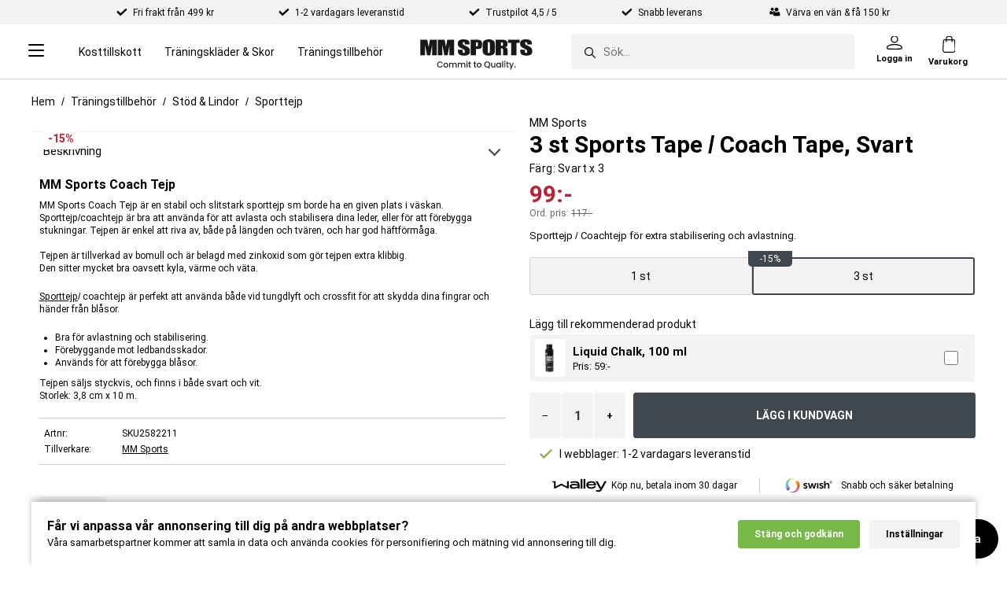

--- FILE ---
content_type: text/html; charset=utf-8
request_url: https://www.mmsports.se/Traningstillbehor/Bindor-Tejp/mm-sports-3-st-sports-tape-coach-tape-svart.html
body_size: 84996
content:
<!DOCTYPE html>
<html lang="sv-SE">
<head>
      <link rel="dns-prefetch" href="https://cdn.mmsports.se" />
<meta name="viewport" content="width=device-width, initial-scale=1.0" />
<meta name="google" content="notranslate">
<title>MM Sports Coach Tejp 3stk | MM Sports</title>
    <link rel="canonical" href="https://www.mmsports.se/Traningstillbehor/Bindor-Tejp/mm-sports-3-st-sports-tape-coach-tape-svart.html" />
<base href="/" />
<meta http-equiv="X-UA-Compatible" content="IE=edge" />
<meta http-equiv="Content-Type" content="text/html; charset=utf-8" />
<script type="text/javascript">(window.NREUM||(NREUM={})).init={ajax:{deny_list:["bam.nr-data.net"]},feature_flags:["soft_nav"]};(window.NREUM||(NREUM={})).loader_config={xpid:"UQMDUlBQGwICXFFQAAgF",licenseKey:"48a2fd3354",applicationID:"12802792",browserID:"12802794"};;/*! For license information please see nr-loader-full-1.307.0.min.js.LICENSE.txt */
(()=>{var e,t,r={384:(e,t,r)=>{"use strict";r.d(t,{NT:()=>a,US:()=>u,Zm:()=>o,bQ:()=>d,dV:()=>c,pV:()=>l});var n=r(6154),i=r(1863),s=r(1910);const a={beacon:"bam.nr-data.net",errorBeacon:"bam.nr-data.net"};function o(){return n.gm.NREUM||(n.gm.NREUM={}),void 0===n.gm.newrelic&&(n.gm.newrelic=n.gm.NREUM),n.gm.NREUM}function c(){let e=o();return e.o||(e.o={ST:n.gm.setTimeout,SI:n.gm.setImmediate||n.gm.setInterval,CT:n.gm.clearTimeout,XHR:n.gm.XMLHttpRequest,REQ:n.gm.Request,EV:n.gm.Event,PR:n.gm.Promise,MO:n.gm.MutationObserver,FETCH:n.gm.fetch,WS:n.gm.WebSocket},(0,s.i)(...Object.values(e.o))),e}function d(e,t){let r=o();r.initializedAgents??={},t.initializedAt={ms:(0,i.t)(),date:new Date},r.initializedAgents[e]=t}function u(e,t){o()[e]=t}function l(){return function(){let e=o();const t=e.info||{};e.info={beacon:a.beacon,errorBeacon:a.errorBeacon,...t}}(),function(){let e=o();const t=e.init||{};e.init={...t}}(),c(),function(){let e=o();const t=e.loader_config||{};e.loader_config={...t}}(),o()}},782:(e,t,r)=>{"use strict";r.d(t,{T:()=>n});const n=r(860).K7.pageViewTiming},860:(e,t,r)=>{"use strict";r.d(t,{$J:()=>u,K7:()=>c,P3:()=>d,XX:()=>i,Yy:()=>o,df:()=>s,qY:()=>n,v4:()=>a});const n="events",i="jserrors",s="browser/blobs",a="rum",o="browser/logs",c={ajax:"ajax",genericEvents:"generic_events",jserrors:i,logging:"logging",metrics:"metrics",pageAction:"page_action",pageViewEvent:"page_view_event",pageViewTiming:"page_view_timing",sessionReplay:"session_replay",sessionTrace:"session_trace",softNav:"soft_navigations",spa:"spa"},d={[c.pageViewEvent]:1,[c.pageViewTiming]:2,[c.metrics]:3,[c.jserrors]:4,[c.spa]:5,[c.ajax]:6,[c.sessionTrace]:7,[c.softNav]:8,[c.sessionReplay]:9,[c.logging]:10,[c.genericEvents]:11},u={[c.pageViewEvent]:a,[c.pageViewTiming]:n,[c.ajax]:n,[c.spa]:n,[c.softNav]:n,[c.metrics]:i,[c.jserrors]:i,[c.sessionTrace]:s,[c.sessionReplay]:s,[c.logging]:o,[c.genericEvents]:"ins"}},944:(e,t,r)=>{"use strict";r.d(t,{R:()=>i});var n=r(3241);function i(e,t){"function"==typeof console.debug&&(console.debug("New Relic Warning: https://github.com/newrelic/newrelic-browser-agent/blob/main/docs/warning-codes.md#".concat(e),t),(0,n.W)({agentIdentifier:null,drained:null,type:"data",name:"warn",feature:"warn",data:{code:e,secondary:t}}))}},993:(e,t,r)=>{"use strict";r.d(t,{A$:()=>s,ET:()=>a,TZ:()=>o,p_:()=>i});var n=r(860);const i={ERROR:"ERROR",WARN:"WARN",INFO:"INFO",DEBUG:"DEBUG",TRACE:"TRACE"},s={OFF:0,ERROR:1,WARN:2,INFO:3,DEBUG:4,TRACE:5},a="log",o=n.K7.logging},1687:(e,t,r)=>{"use strict";r.d(t,{Ak:()=>d,Ze:()=>h,x3:()=>u});var n=r(3241),i=r(7836),s=r(3606),a=r(860),o=r(2646);const c={};function d(e,t){const r={staged:!1,priority:a.P3[t]||0};l(e),c[e].get(t)||c[e].set(t,r)}function u(e,t){e&&c[e]&&(c[e].get(t)&&c[e].delete(t),p(e,t,!1),c[e].size&&f(e))}function l(e){if(!e)throw new Error("agentIdentifier required");c[e]||(c[e]=new Map)}function h(e="",t="feature",r=!1){if(l(e),!e||!c[e].get(t)||r)return p(e,t);c[e].get(t).staged=!0,f(e)}function f(e){const t=Array.from(c[e]);t.every(([e,t])=>t.staged)&&(t.sort((e,t)=>e[1].priority-t[1].priority),t.forEach(([t])=>{c[e].delete(t),p(e,t)}))}function p(e,t,r=!0){const a=e?i.ee.get(e):i.ee,c=s.i.handlers;if(!a.aborted&&a.backlog&&c){if((0,n.W)({agentIdentifier:e,type:"lifecycle",name:"drain",feature:t}),r){const e=a.backlog[t],r=c[t];if(r){for(let t=0;e&&t<e.length;++t)g(e[t],r);Object.entries(r).forEach(([e,t])=>{Object.values(t||{}).forEach(t=>{t[0]?.on&&t[0]?.context()instanceof o.y&&t[0].on(e,t[1])})})}}a.isolatedBacklog||delete c[t],a.backlog[t]=null,a.emit("drain-"+t,[])}}function g(e,t){var r=e[1];Object.values(t[r]||{}).forEach(t=>{var r=e[0];if(t[0]===r){var n=t[1],i=e[3],s=e[2];n.apply(i,s)}})}},1738:(e,t,r)=>{"use strict";r.d(t,{U:()=>f,Y:()=>h});var n=r(3241),i=r(9908),s=r(1863),a=r(944),o=r(5701),c=r(3969),d=r(8362),u=r(860),l=r(4261);function h(e,t,r,s){const h=s||r;!h||h[e]&&h[e]!==d.d.prototype[e]||(h[e]=function(){(0,i.p)(c.xV,["API/"+e+"/called"],void 0,u.K7.metrics,r.ee),(0,n.W)({agentIdentifier:r.agentIdentifier,drained:!!o.B?.[r.agentIdentifier],type:"data",name:"api",feature:l.Pl+e,data:{}});try{return t.apply(this,arguments)}catch(e){(0,a.R)(23,e)}})}function f(e,t,r,n,a){const o=e.info;null===r?delete o.jsAttributes[t]:o.jsAttributes[t]=r,(a||null===r)&&(0,i.p)(l.Pl+n,[(0,s.t)(),t,r],void 0,"session",e.ee)}},1741:(e,t,r)=>{"use strict";r.d(t,{W:()=>s});var n=r(944),i=r(4261);class s{#e(e,...t){if(this[e]!==s.prototype[e])return this[e](...t);(0,n.R)(35,e)}addPageAction(e,t){return this.#e(i.hG,e,t)}register(e){return this.#e(i.eY,e)}recordCustomEvent(e,t){return this.#e(i.fF,e,t)}setPageViewName(e,t){return this.#e(i.Fw,e,t)}setCustomAttribute(e,t,r){return this.#e(i.cD,e,t,r)}noticeError(e,t){return this.#e(i.o5,e,t)}setUserId(e,t=!1){return this.#e(i.Dl,e,t)}setApplicationVersion(e){return this.#e(i.nb,e)}setErrorHandler(e){return this.#e(i.bt,e)}addRelease(e,t){return this.#e(i.k6,e,t)}log(e,t){return this.#e(i.$9,e,t)}start(){return this.#e(i.d3)}finished(e){return this.#e(i.BL,e)}recordReplay(){return this.#e(i.CH)}pauseReplay(){return this.#e(i.Tb)}addToTrace(e){return this.#e(i.U2,e)}setCurrentRouteName(e){return this.#e(i.PA,e)}interaction(e){return this.#e(i.dT,e)}wrapLogger(e,t,r){return this.#e(i.Wb,e,t,r)}measure(e,t){return this.#e(i.V1,e,t)}consent(e){return this.#e(i.Pv,e)}}},1863:(e,t,r)=>{"use strict";function n(){return Math.floor(performance.now())}r.d(t,{t:()=>n})},1910:(e,t,r)=>{"use strict";r.d(t,{i:()=>s});var n=r(944);const i=new Map;function s(...e){return e.every(e=>{if(i.has(e))return i.get(e);const t="function"==typeof e?e.toString():"",r=t.includes("[native code]"),s=t.includes("nrWrapper");return r||s||(0,n.R)(64,e?.name||t),i.set(e,r),r})}},2555:(e,t,r)=>{"use strict";r.d(t,{D:()=>o,f:()=>a});var n=r(384),i=r(8122);const s={beacon:n.NT.beacon,errorBeacon:n.NT.errorBeacon,licenseKey:void 0,applicationID:void 0,sa:void 0,queueTime:void 0,applicationTime:void 0,ttGuid:void 0,user:void 0,account:void 0,product:void 0,extra:void 0,jsAttributes:{},userAttributes:void 0,atts:void 0,transactionName:void 0,tNamePlain:void 0};function a(e){try{return!!e.licenseKey&&!!e.errorBeacon&&!!e.applicationID}catch(e){return!1}}const o=e=>(0,i.a)(e,s)},2614:(e,t,r)=>{"use strict";r.d(t,{BB:()=>a,H3:()=>n,g:()=>d,iL:()=>c,tS:()=>o,uh:()=>i,wk:()=>s});const n="NRBA",i="SESSION",s=144e5,a=18e5,o={STARTED:"session-started",PAUSE:"session-pause",RESET:"session-reset",RESUME:"session-resume",UPDATE:"session-update"},c={SAME_TAB:"same-tab",CROSS_TAB:"cross-tab"},d={OFF:0,FULL:1,ERROR:2}},2646:(e,t,r)=>{"use strict";r.d(t,{y:()=>n});class n{constructor(e){this.contextId=e}}},2843:(e,t,r)=>{"use strict";r.d(t,{G:()=>s,u:()=>i});var n=r(3878);function i(e,t=!1,r,i){(0,n.DD)("visibilitychange",function(){if(t)return void("hidden"===document.visibilityState&&e());e(document.visibilityState)},r,i)}function s(e,t,r){(0,n.sp)("pagehide",e,t,r)}},3241:(e,t,r)=>{"use strict";r.d(t,{W:()=>s});var n=r(6154);const i="newrelic";function s(e={}){try{n.gm.dispatchEvent(new CustomEvent(i,{detail:e}))}catch(e){}}},3304:(e,t,r)=>{"use strict";r.d(t,{A:()=>s});var n=r(7836);const i=()=>{const e=new WeakSet;return(t,r)=>{if("object"==typeof r&&null!==r){if(e.has(r))return;e.add(r)}return r}};function s(e){try{return JSON.stringify(e,i())??""}catch(e){try{n.ee.emit("internal-error",[e])}catch(e){}return""}}},3333:(e,t,r)=>{"use strict";r.d(t,{$v:()=>u,TZ:()=>n,Xh:()=>c,Zp:()=>i,kd:()=>d,mq:()=>o,nf:()=>a,qN:()=>s});const n=r(860).K7.genericEvents,i=["auxclick","click","copy","keydown","paste","scrollend"],s=["focus","blur"],a=4,o=1e3,c=2e3,d=["PageAction","UserAction","BrowserPerformance"],u={RESOURCES:"experimental.resources",REGISTER:"register"}},3434:(e,t,r)=>{"use strict";r.d(t,{Jt:()=>s,YM:()=>d});var n=r(7836),i=r(5607);const s="nr@original:".concat(i.W),a=50;var o=Object.prototype.hasOwnProperty,c=!1;function d(e,t){return e||(e=n.ee),r.inPlace=function(e,t,n,i,s){n||(n="");const a="-"===n.charAt(0);for(let o=0;o<t.length;o++){const c=t[o],d=e[c];l(d)||(e[c]=r(d,a?c+n:n,i,c,s))}},r.flag=s,r;function r(t,r,n,c,d){return l(t)?t:(r||(r=""),nrWrapper[s]=t,function(e,t,r){if(Object.defineProperty&&Object.keys)try{return Object.keys(e).forEach(function(r){Object.defineProperty(t,r,{get:function(){return e[r]},set:function(t){return e[r]=t,t}})}),t}catch(e){u([e],r)}for(var n in e)o.call(e,n)&&(t[n]=e[n])}(t,nrWrapper,e),nrWrapper);function nrWrapper(){var s,o,l,h;let f;try{o=this,s=[...arguments],l="function"==typeof n?n(s,o):n||{}}catch(t){u([t,"",[s,o,c],l],e)}i(r+"start",[s,o,c],l,d);const p=performance.now();let g;try{return h=t.apply(o,s),g=performance.now(),h}catch(e){throw g=performance.now(),i(r+"err",[s,o,e],l,d),f=e,f}finally{const e=g-p,t={start:p,end:g,duration:e,isLongTask:e>=a,methodName:c,thrownError:f};t.isLongTask&&i("long-task",[t,o],l,d),i(r+"end",[s,o,h],l,d)}}}function i(r,n,i,s){if(!c||t){var a=c;c=!0;try{e.emit(r,n,i,t,s)}catch(t){u([t,r,n,i],e)}c=a}}}function u(e,t){t||(t=n.ee);try{t.emit("internal-error",e)}catch(e){}}function l(e){return!(e&&"function"==typeof e&&e.apply&&!e[s])}},3606:(e,t,r)=>{"use strict";r.d(t,{i:()=>s});var n=r(9908);s.on=a;var i=s.handlers={};function s(e,t,r,s){a(s||n.d,i,e,t,r)}function a(e,t,r,i,s){s||(s="feature"),e||(e=n.d);var a=t[s]=t[s]||{};(a[r]=a[r]||[]).push([e,i])}},3738:(e,t,r)=>{"use strict";r.d(t,{He:()=>i,Kp:()=>o,Lc:()=>d,Rz:()=>u,TZ:()=>n,bD:()=>s,d3:()=>a,jx:()=>l,sl:()=>h,uP:()=>c});const n=r(860).K7.sessionTrace,i="bstResource",s="resource",a="-start",o="-end",c="fn"+a,d="fn"+o,u="pushState",l=1e3,h=3e4},3785:(e,t,r)=>{"use strict";r.d(t,{R:()=>c,b:()=>d});var n=r(9908),i=r(1863),s=r(860),a=r(3969),o=r(993);function c(e,t,r={},c=o.p_.INFO,d=!0,u,l=(0,i.t)()){(0,n.p)(a.xV,["API/logging/".concat(c.toLowerCase(),"/called")],void 0,s.K7.metrics,e),(0,n.p)(o.ET,[l,t,r,c,d,u],void 0,s.K7.logging,e)}function d(e){return"string"==typeof e&&Object.values(o.p_).some(t=>t===e.toUpperCase().trim())}},3878:(e,t,r)=>{"use strict";function n(e,t){return{capture:e,passive:!1,signal:t}}function i(e,t,r=!1,i){window.addEventListener(e,t,n(r,i))}function s(e,t,r=!1,i){document.addEventListener(e,t,n(r,i))}r.d(t,{DD:()=>s,jT:()=>n,sp:()=>i})},3969:(e,t,r)=>{"use strict";r.d(t,{TZ:()=>n,XG:()=>o,rs:()=>i,xV:()=>a,z_:()=>s});const n=r(860).K7.metrics,i="sm",s="cm",a="storeSupportabilityMetrics",o="storeEventMetrics"},4234:(e,t,r)=>{"use strict";r.d(t,{W:()=>s});var n=r(7836),i=r(1687);class s{constructor(e,t){this.agentIdentifier=e,this.ee=n.ee.get(e),this.featureName=t,this.blocked=!1}deregisterDrain(){(0,i.x3)(this.agentIdentifier,this.featureName)}}},4261:(e,t,r)=>{"use strict";r.d(t,{$9:()=>d,BL:()=>o,CH:()=>f,Dl:()=>w,Fw:()=>y,PA:()=>m,Pl:()=>n,Pv:()=>E,Tb:()=>l,U2:()=>s,V1:()=>T,Wb:()=>x,bt:()=>b,cD:()=>v,d3:()=>R,dT:()=>c,eY:()=>p,fF:()=>h,hG:()=>i,k6:()=>a,nb:()=>g,o5:()=>u});const n="api-",i="addPageAction",s="addToTrace",a="addRelease",o="finished",c="interaction",d="log",u="noticeError",l="pauseReplay",h="recordCustomEvent",f="recordReplay",p="register",g="setApplicationVersion",m="setCurrentRouteName",v="setCustomAttribute",b="setErrorHandler",y="setPageViewName",w="setUserId",R="start",x="wrapLogger",T="measure",E="consent"},4387:(e,t,r)=>{"use strict";function n(e={}){return!(!e.id||!e.name)}function i(e){return"string"==typeof e&&e.trim().length<501||"number"==typeof e}function s(e,t){if(2!==t?.harvestEndpointVersion)return{};const r=t.agentRef.runtime.appMetadata.agents[0].entityGuid;return n(e)?{"source.id":e.id,"source.name":e.name,"source.type":e.type,"parent.id":e.parent?.id||r}:{"entity.guid":r,appId:t.agentRef.info.applicationID}}r.d(t,{Ux:()=>s,c7:()=>n,yo:()=>i})},5205:(e,t,r)=>{"use strict";r.d(t,{j:()=>S});var n=r(384),i=r(1741);var s=r(2555),a=r(3333);const o=e=>{if(!e||"string"!=typeof e)return!1;try{document.createDocumentFragment().querySelector(e)}catch{return!1}return!0};var c=r(2614),d=r(944),u=r(8122);const l="[data-nr-mask]",h=e=>(0,u.a)(e,(()=>{const e={feature_flags:[],experimental:{allow_registered_children:!1,resources:!1},mask_selector:"*",block_selector:"[data-nr-block]",mask_input_options:{color:!1,date:!1,"datetime-local":!1,email:!1,month:!1,number:!1,range:!1,search:!1,tel:!1,text:!1,time:!1,url:!1,week:!1,textarea:!1,select:!1,password:!0}};return{ajax:{deny_list:void 0,block_internal:!0,enabled:!0,autoStart:!0},api:{get allow_registered_children(){return e.feature_flags.includes(a.$v.REGISTER)||e.experimental.allow_registered_children},set allow_registered_children(t){e.experimental.allow_registered_children=t},duplicate_registered_data:!1},browser_consent_mode:{enabled:!1},distributed_tracing:{enabled:void 0,exclude_newrelic_header:void 0,cors_use_newrelic_header:void 0,cors_use_tracecontext_headers:void 0,allowed_origins:void 0},get feature_flags(){return e.feature_flags},set feature_flags(t){e.feature_flags=t},generic_events:{enabled:!0,autoStart:!0},harvest:{interval:30},jserrors:{enabled:!0,autoStart:!0},logging:{enabled:!0,autoStart:!0},metrics:{enabled:!0,autoStart:!0},obfuscate:void 0,page_action:{enabled:!0},page_view_event:{enabled:!0,autoStart:!0},page_view_timing:{enabled:!0,autoStart:!0},performance:{capture_marks:!1,capture_measures:!1,capture_detail:!0,resources:{get enabled(){return e.feature_flags.includes(a.$v.RESOURCES)||e.experimental.resources},set enabled(t){e.experimental.resources=t},asset_types:[],first_party_domains:[],ignore_newrelic:!0}},privacy:{cookies_enabled:!0},proxy:{assets:void 0,beacon:void 0},session:{expiresMs:c.wk,inactiveMs:c.BB},session_replay:{autoStart:!0,enabled:!1,preload:!1,sampling_rate:10,error_sampling_rate:100,collect_fonts:!1,inline_images:!1,fix_stylesheets:!0,mask_all_inputs:!0,get mask_text_selector(){return e.mask_selector},set mask_text_selector(t){o(t)?e.mask_selector="".concat(t,",").concat(l):""===t||null===t?e.mask_selector=l:(0,d.R)(5,t)},get block_class(){return"nr-block"},get ignore_class(){return"nr-ignore"},get mask_text_class(){return"nr-mask"},get block_selector(){return e.block_selector},set block_selector(t){o(t)?e.block_selector+=",".concat(t):""!==t&&(0,d.R)(6,t)},get mask_input_options(){return e.mask_input_options},set mask_input_options(t){t&&"object"==typeof t?e.mask_input_options={...t,password:!0}:(0,d.R)(7,t)}},session_trace:{enabled:!0,autoStart:!0},soft_navigations:{enabled:!0,autoStart:!0},spa:{enabled:!0,autoStart:!0},ssl:void 0,user_actions:{enabled:!0,elementAttributes:["id","className","tagName","type"]}}})());var f=r(6154),p=r(9324);let g=0;const m={buildEnv:p.F3,distMethod:p.Xs,version:p.xv,originTime:f.WN},v={consented:!1},b={appMetadata:{},get consented(){return this.session?.state?.consent||v.consented},set consented(e){v.consented=e},customTransaction:void 0,denyList:void 0,disabled:!1,harvester:void 0,isolatedBacklog:!1,isRecording:!1,loaderType:void 0,maxBytes:3e4,obfuscator:void 0,onerror:void 0,ptid:void 0,releaseIds:{},session:void 0,timeKeeper:void 0,registeredEntities:[],jsAttributesMetadata:{bytes:0},get harvestCount(){return++g}},y=e=>{const t=(0,u.a)(e,b),r=Object.keys(m).reduce((e,t)=>(e[t]={value:m[t],writable:!1,configurable:!0,enumerable:!0},e),{});return Object.defineProperties(t,r)};var w=r(5701);const R=e=>{const t=e.startsWith("http");e+="/",r.p=t?e:"https://"+e};var x=r(7836),T=r(3241);const E={accountID:void 0,trustKey:void 0,agentID:void 0,licenseKey:void 0,applicationID:void 0,xpid:void 0},A=e=>(0,u.a)(e,E),_=new Set;function S(e,t={},r,a){let{init:o,info:c,loader_config:d,runtime:u={},exposed:l=!0}=t;if(!c){const e=(0,n.pV)();o=e.init,c=e.info,d=e.loader_config}e.init=h(o||{}),e.loader_config=A(d||{}),c.jsAttributes??={},f.bv&&(c.jsAttributes.isWorker=!0),e.info=(0,s.D)(c);const p=e.init,g=[c.beacon,c.errorBeacon];_.has(e.agentIdentifier)||(p.proxy.assets&&(R(p.proxy.assets),g.push(p.proxy.assets)),p.proxy.beacon&&g.push(p.proxy.beacon),e.beacons=[...g],function(e){const t=(0,n.pV)();Object.getOwnPropertyNames(i.W.prototype).forEach(r=>{const n=i.W.prototype[r];if("function"!=typeof n||"constructor"===n)return;let s=t[r];e[r]&&!1!==e.exposed&&"micro-agent"!==e.runtime?.loaderType&&(t[r]=(...t)=>{const n=e[r](...t);return s?s(...t):n})})}(e),(0,n.US)("activatedFeatures",w.B)),u.denyList=[...p.ajax.deny_list||[],...p.ajax.block_internal?g:[]],u.ptid=e.agentIdentifier,u.loaderType=r,e.runtime=y(u),_.has(e.agentIdentifier)||(e.ee=x.ee.get(e.agentIdentifier),e.exposed=l,(0,T.W)({agentIdentifier:e.agentIdentifier,drained:!!w.B?.[e.agentIdentifier],type:"lifecycle",name:"initialize",feature:void 0,data:e.config})),_.add(e.agentIdentifier)}},5270:(e,t,r)=>{"use strict";r.d(t,{Aw:()=>a,SR:()=>s,rF:()=>o});var n=r(384),i=r(7767);function s(e){return!!(0,n.dV)().o.MO&&(0,i.V)(e)&&!0===e?.session_trace.enabled}function a(e){return!0===e?.session_replay.preload&&s(e)}function o(e,t){try{if("string"==typeof t?.type){if("password"===t.type.toLowerCase())return"*".repeat(e?.length||0);if(void 0!==t?.dataset?.nrUnmask||t?.classList?.contains("nr-unmask"))return e}}catch(e){}return"string"==typeof e?e.replace(/[\S]/g,"*"):"*".repeat(e?.length||0)}},5289:(e,t,r)=>{"use strict";r.d(t,{GG:()=>a,Qr:()=>c,sB:()=>o});var n=r(3878),i=r(6389);function s(){return"undefined"==typeof document||"complete"===document.readyState}function a(e,t){if(s())return e();const r=(0,i.J)(e),a=setInterval(()=>{s()&&(clearInterval(a),r())},500);(0,n.sp)("load",r,t)}function o(e){if(s())return e();(0,n.DD)("DOMContentLoaded",e)}function c(e){if(s())return e();(0,n.sp)("popstate",e)}},5607:(e,t,r)=>{"use strict";r.d(t,{W:()=>n});const n=(0,r(9566).bz)()},5701:(e,t,r)=>{"use strict";r.d(t,{B:()=>s,t:()=>a});var n=r(3241);const i=new Set,s={};function a(e,t){const r=t.agentIdentifier;s[r]??={},e&&"object"==typeof e&&(i.has(r)||(t.ee.emit("rumresp",[e]),s[r]=e,i.add(r),(0,n.W)({agentIdentifier:r,loaded:!0,drained:!0,type:"lifecycle",name:"load",feature:void 0,data:e})))}},6154:(e,t,r)=>{"use strict";r.d(t,{OF:()=>d,RI:()=>i,WN:()=>h,bv:()=>s,eN:()=>f,gm:()=>a,lR:()=>l,m:()=>c,mw:()=>o,sb:()=>u});var n=r(1863);const i="undefined"!=typeof window&&!!window.document,s="undefined"!=typeof WorkerGlobalScope&&("undefined"!=typeof self&&self instanceof WorkerGlobalScope&&self.navigator instanceof WorkerNavigator||"undefined"!=typeof globalThis&&globalThis instanceof WorkerGlobalScope&&globalThis.navigator instanceof WorkerNavigator),a=i?window:"undefined"!=typeof WorkerGlobalScope&&("undefined"!=typeof self&&self instanceof WorkerGlobalScope&&self||"undefined"!=typeof globalThis&&globalThis instanceof WorkerGlobalScope&&globalThis),o=Boolean("hidden"===a?.document?.visibilityState),c=""+a?.location,d=/iPad|iPhone|iPod/.test(a.navigator?.userAgent),u=d&&"undefined"==typeof SharedWorker,l=(()=>{const e=a.navigator?.userAgent?.match(/Firefox[/\s](\d+\.\d+)/);return Array.isArray(e)&&e.length>=2?+e[1]:0})(),h=Date.now()-(0,n.t)(),f=()=>"undefined"!=typeof PerformanceNavigationTiming&&a?.performance?.getEntriesByType("navigation")?.[0]?.responseStart},6344:(e,t,r)=>{"use strict";r.d(t,{BB:()=>u,Qb:()=>l,TZ:()=>i,Ug:()=>a,Vh:()=>s,_s:()=>o,bc:()=>d,yP:()=>c});var n=r(2614);const i=r(860).K7.sessionReplay,s="errorDuringReplay",a=.12,o={DomContentLoaded:0,Load:1,FullSnapshot:2,IncrementalSnapshot:3,Meta:4,Custom:5},c={[n.g.ERROR]:15e3,[n.g.FULL]:3e5,[n.g.OFF]:0},d={RESET:{message:"Session was reset",sm:"Reset"},IMPORT:{message:"Recorder failed to import",sm:"Import"},TOO_MANY:{message:"429: Too Many Requests",sm:"Too-Many"},TOO_BIG:{message:"Payload was too large",sm:"Too-Big"},CROSS_TAB:{message:"Session Entity was set to OFF on another tab",sm:"Cross-Tab"},ENTITLEMENTS:{message:"Session Replay is not allowed and will not be started",sm:"Entitlement"}},u=5e3,l={API:"api",RESUME:"resume",SWITCH_TO_FULL:"switchToFull",INITIALIZE:"initialize",PRELOAD:"preload"}},6389:(e,t,r)=>{"use strict";function n(e,t=500,r={}){const n=r?.leading||!1;let i;return(...r)=>{n&&void 0===i&&(e.apply(this,r),i=setTimeout(()=>{i=clearTimeout(i)},t)),n||(clearTimeout(i),i=setTimeout(()=>{e.apply(this,r)},t))}}function i(e){let t=!1;return(...r)=>{t||(t=!0,e.apply(this,r))}}r.d(t,{J:()=>i,s:()=>n})},6630:(e,t,r)=>{"use strict";r.d(t,{T:()=>n});const n=r(860).K7.pageViewEvent},6774:(e,t,r)=>{"use strict";r.d(t,{T:()=>n});const n=r(860).K7.jserrors},7295:(e,t,r)=>{"use strict";r.d(t,{Xv:()=>a,gX:()=>i,iW:()=>s});var n=[];function i(e){if(!e||s(e))return!1;if(0===n.length)return!0;if("*"===n[0].hostname)return!1;for(var t=0;t<n.length;t++){var r=n[t];if(r.hostname.test(e.hostname)&&r.pathname.test(e.pathname))return!1}return!0}function s(e){return void 0===e.hostname}function a(e){if(n=[],e&&e.length)for(var t=0;t<e.length;t++){let r=e[t];if(!r)continue;if("*"===r)return void(n=[{hostname:"*"}]);0===r.indexOf("http://")?r=r.substring(7):0===r.indexOf("https://")&&(r=r.substring(8));const i=r.indexOf("/");let s,a;i>0?(s=r.substring(0,i),a=r.substring(i)):(s=r,a="*");let[c]=s.split(":");n.push({hostname:o(c),pathname:o(a,!0)})}}function o(e,t=!1){const r=e.replace(/[.+?^${}()|[\]\\]/g,e=>"\\"+e).replace(/\*/g,".*?");return new RegExp((t?"^":"")+r+"$")}},7485:(e,t,r)=>{"use strict";r.d(t,{D:()=>i});var n=r(6154);function i(e){if(0===(e||"").indexOf("data:"))return{protocol:"data"};try{const t=new URL(e,location.href),r={port:t.port,hostname:t.hostname,pathname:t.pathname,search:t.search,protocol:t.protocol.slice(0,t.protocol.indexOf(":")),sameOrigin:t.protocol===n.gm?.location?.protocol&&t.host===n.gm?.location?.host};return r.port&&""!==r.port||("http:"===t.protocol&&(r.port="80"),"https:"===t.protocol&&(r.port="443")),r.pathname&&""!==r.pathname?r.pathname.startsWith("/")||(r.pathname="/".concat(r.pathname)):r.pathname="/",r}catch(e){return{}}}},7699:(e,t,r)=>{"use strict";r.d(t,{It:()=>s,KC:()=>o,No:()=>i,qh:()=>a});var n=r(860);const i=16e3,s=1e6,a="SESSION_ERROR",o={[n.K7.logging]:!0,[n.K7.genericEvents]:!1,[n.K7.jserrors]:!1,[n.K7.ajax]:!1}},7767:(e,t,r)=>{"use strict";r.d(t,{V:()=>i});var n=r(6154);const i=e=>n.RI&&!0===e?.privacy.cookies_enabled},7836:(e,t,r)=>{"use strict";r.d(t,{P:()=>o,ee:()=>c});var n=r(384),i=r(8990),s=r(2646),a=r(5607);const o="nr@context:".concat(a.W),c=function e(t,r){var n={},a={},u={},l=!1;try{l=16===r.length&&d.initializedAgents?.[r]?.runtime.isolatedBacklog}catch(e){}var h={on:p,addEventListener:p,removeEventListener:function(e,t){var r=n[e];if(!r)return;for(var i=0;i<r.length;i++)r[i]===t&&r.splice(i,1)},emit:function(e,r,n,i,s){!1!==s&&(s=!0);if(c.aborted&&!i)return;t&&s&&t.emit(e,r,n);var o=f(n);g(e).forEach(e=>{e.apply(o,r)});var d=v()[a[e]];d&&d.push([h,e,r,o]);return o},get:m,listeners:g,context:f,buffer:function(e,t){const r=v();if(t=t||"feature",h.aborted)return;Object.entries(e||{}).forEach(([e,n])=>{a[n]=t,t in r||(r[t]=[])})},abort:function(){h._aborted=!0,Object.keys(h.backlog).forEach(e=>{delete h.backlog[e]})},isBuffering:function(e){return!!v()[a[e]]},debugId:r,backlog:l?{}:t&&"object"==typeof t.backlog?t.backlog:{},isolatedBacklog:l};return Object.defineProperty(h,"aborted",{get:()=>{let e=h._aborted||!1;return e||(t&&(e=t.aborted),e)}}),h;function f(e){return e&&e instanceof s.y?e:e?(0,i.I)(e,o,()=>new s.y(o)):new s.y(o)}function p(e,t){n[e]=g(e).concat(t)}function g(e){return n[e]||[]}function m(t){return u[t]=u[t]||e(h,t)}function v(){return h.backlog}}(void 0,"globalEE"),d=(0,n.Zm)();d.ee||(d.ee=c)},8122:(e,t,r)=>{"use strict";r.d(t,{a:()=>i});var n=r(944);function i(e,t){try{if(!e||"object"!=typeof e)return(0,n.R)(3);if(!t||"object"!=typeof t)return(0,n.R)(4);const r=Object.create(Object.getPrototypeOf(t),Object.getOwnPropertyDescriptors(t)),s=0===Object.keys(r).length?e:r;for(let a in s)if(void 0!==e[a])try{if(null===e[a]){r[a]=null;continue}Array.isArray(e[a])&&Array.isArray(t[a])?r[a]=Array.from(new Set([...e[a],...t[a]])):"object"==typeof e[a]&&"object"==typeof t[a]?r[a]=i(e[a],t[a]):r[a]=e[a]}catch(e){r[a]||(0,n.R)(1,e)}return r}catch(e){(0,n.R)(2,e)}}},8139:(e,t,r)=>{"use strict";r.d(t,{u:()=>h});var n=r(7836),i=r(3434),s=r(8990),a=r(6154);const o={},c=a.gm.XMLHttpRequest,d="addEventListener",u="removeEventListener",l="nr@wrapped:".concat(n.P);function h(e){var t=function(e){return(e||n.ee).get("events")}(e);if(o[t.debugId]++)return t;o[t.debugId]=1;var r=(0,i.YM)(t,!0);function h(e){r.inPlace(e,[d,u],"-",p)}function p(e,t){return e[1]}return"getPrototypeOf"in Object&&(a.RI&&f(document,h),c&&f(c.prototype,h),f(a.gm,h)),t.on(d+"-start",function(e,t){var n=e[1];if(null!==n&&("function"==typeof n||"object"==typeof n)&&"newrelic"!==e[0]){var i=(0,s.I)(n,l,function(){var e={object:function(){if("function"!=typeof n.handleEvent)return;return n.handleEvent.apply(n,arguments)},function:n}[typeof n];return e?r(e,"fn-",null,e.name||"anonymous"):n});this.wrapped=e[1]=i}}),t.on(u+"-start",function(e){e[1]=this.wrapped||e[1]}),t}function f(e,t,...r){let n=e;for(;"object"==typeof n&&!Object.prototype.hasOwnProperty.call(n,d);)n=Object.getPrototypeOf(n);n&&t(n,...r)}},8362:(e,t,r)=>{"use strict";r.d(t,{d:()=>s});var n=r(9566),i=r(1741);class s extends i.W{agentIdentifier=(0,n.LA)(16)}},8374:(e,t,r)=>{r.nc=(()=>{try{return document?.currentScript?.nonce}catch(e){}return""})()},8990:(e,t,r)=>{"use strict";r.d(t,{I:()=>i});var n=Object.prototype.hasOwnProperty;function i(e,t,r){if(n.call(e,t))return e[t];var i=r();if(Object.defineProperty&&Object.keys)try{return Object.defineProperty(e,t,{value:i,writable:!0,enumerable:!1}),i}catch(e){}return e[t]=i,i}},9300:(e,t,r)=>{"use strict";r.d(t,{T:()=>n});const n=r(860).K7.ajax},9324:(e,t,r)=>{"use strict";r.d(t,{AJ:()=>a,F3:()=>i,Xs:()=>s,Yq:()=>o,xv:()=>n});const n="1.307.0",i="PROD",s="CDN",a="@newrelic/rrweb",o="1.0.1"},9566:(e,t,r)=>{"use strict";r.d(t,{LA:()=>o,ZF:()=>c,bz:()=>a,el:()=>d});var n=r(6154);const i="xxxxxxxx-xxxx-4xxx-yxxx-xxxxxxxxxxxx";function s(e,t){return e?15&e[t]:16*Math.random()|0}function a(){const e=n.gm?.crypto||n.gm?.msCrypto;let t,r=0;return e&&e.getRandomValues&&(t=e.getRandomValues(new Uint8Array(30))),i.split("").map(e=>"x"===e?s(t,r++).toString(16):"y"===e?(3&s()|8).toString(16):e).join("")}function o(e){const t=n.gm?.crypto||n.gm?.msCrypto;let r,i=0;t&&t.getRandomValues&&(r=t.getRandomValues(new Uint8Array(e)));const a=[];for(var o=0;o<e;o++)a.push(s(r,i++).toString(16));return a.join("")}function c(){return o(16)}function d(){return o(32)}},9908:(e,t,r)=>{"use strict";r.d(t,{d:()=>n,p:()=>i});var n=r(7836).ee.get("handle");function i(e,t,r,i,s){s?(s.buffer([e],i),s.emit(e,t,r)):(n.buffer([e],i),n.emit(e,t,r))}}},n={};function i(e){var t=n[e];if(void 0!==t)return t.exports;var s=n[e]={exports:{}};return r[e](s,s.exports,i),s.exports}i.m=r,i.d=(e,t)=>{for(var r in t)i.o(t,r)&&!i.o(e,r)&&Object.defineProperty(e,r,{enumerable:!0,get:t[r]})},i.f={},i.e=e=>Promise.all(Object.keys(i.f).reduce((t,r)=>(i.f[r](e,t),t),[])),i.u=e=>({95:"nr-full-compressor",222:"nr-full-recorder",891:"nr-full"}[e]+"-1.307.0.min.js"),i.o=(e,t)=>Object.prototype.hasOwnProperty.call(e,t),e={},t="NRBA-1.307.0.PROD:",i.l=(r,n,s,a)=>{if(e[r])e[r].push(n);else{var o,c;if(void 0!==s)for(var d=document.getElementsByTagName("script"),u=0;u<d.length;u++){var l=d[u];if(l.getAttribute("src")==r||l.getAttribute("data-webpack")==t+s){o=l;break}}if(!o){c=!0;var h={891:"sha512-sH9b1vawmxY9CBAXeIEMChy94Paws6LTdzOKmYb7Yv7ty3akxNyuRWPa7vKo+N5pgLKfZ+rr1V58fqKnMuxWLg==",222:"sha512-b0jX/Dk1FxVP6/by1os1Ps8hJpaq0YSXztbDUd8/LjOd174d8oxLSDllN3EDdiPEKYO9S51hOP7niSvzY7faGQ==",95:"sha512-EpklKhlCC2CuLyBzel9qzCZL/I7nKylnhjdJVmP8pPcukyDIUETsMzhV1MEGPx6qHgfyi9ABF2PQUQZxFhdPCg=="};(o=document.createElement("script")).charset="utf-8",i.nc&&o.setAttribute("nonce",i.nc),o.setAttribute("data-webpack",t+s),o.src=r,0!==o.src.indexOf(window.location.origin+"/")&&(o.crossOrigin="anonymous"),h[a]&&(o.integrity=h[a])}e[r]=[n];var f=(t,n)=>{o.onerror=o.onload=null,clearTimeout(p);var i=e[r];if(delete e[r],o.parentNode&&o.parentNode.removeChild(o),i&&i.forEach(e=>e(n)),t)return t(n)},p=setTimeout(f.bind(null,void 0,{type:"timeout",target:o}),12e4);o.onerror=f.bind(null,o.onerror),o.onload=f.bind(null,o.onload),c&&document.head.appendChild(o)}},i.r=e=>{"undefined"!=typeof Symbol&&Symbol.toStringTag&&Object.defineProperty(e,Symbol.toStringTag,{value:"Module"}),Object.defineProperty(e,"__esModule",{value:!0})},i.p="https://js-agent.newrelic.com/",(()=>{var e={85:0,959:0};i.f.j=(t,r)=>{var n=i.o(e,t)?e[t]:void 0;if(0!==n)if(n)r.push(n[2]);else{var s=new Promise((r,i)=>n=e[t]=[r,i]);r.push(n[2]=s);var a=i.p+i.u(t),o=new Error;i.l(a,r=>{if(i.o(e,t)&&(0!==(n=e[t])&&(e[t]=void 0),n)){var s=r&&("load"===r.type?"missing":r.type),a=r&&r.target&&r.target.src;o.message="Loading chunk "+t+" failed: ("+s+": "+a+")",o.name="ChunkLoadError",o.type=s,o.request=a,n[1](o)}},"chunk-"+t,t)}};var t=(t,r)=>{var n,s,[a,o,c]=r,d=0;if(a.some(t=>0!==e[t])){for(n in o)i.o(o,n)&&(i.m[n]=o[n]);if(c)c(i)}for(t&&t(r);d<a.length;d++)s=a[d],i.o(e,s)&&e[s]&&e[s][0](),e[s]=0},r=self["webpackChunk:NRBA-1.307.0.PROD"]=self["webpackChunk:NRBA-1.307.0.PROD"]||[];r.forEach(t.bind(null,0)),r.push=t.bind(null,r.push.bind(r))})(),(()=>{"use strict";i(8374);var e=i(8362),t=i(860);const r=Object.values(t.K7);var n=i(5205);var s=i(9908),a=i(1863),o=i(4261),c=i(1738);var d=i(1687),u=i(4234),l=i(5289),h=i(6154),f=i(944),p=i(5270),g=i(7767),m=i(6389),v=i(7699);class b extends u.W{constructor(e,t){super(e.agentIdentifier,t),this.agentRef=e,this.abortHandler=void 0,this.featAggregate=void 0,this.loadedSuccessfully=void 0,this.onAggregateImported=new Promise(e=>{this.loadedSuccessfully=e}),this.deferred=Promise.resolve(),!1===e.init[this.featureName].autoStart?this.deferred=new Promise((t,r)=>{this.ee.on("manual-start-all",(0,m.J)(()=>{(0,d.Ak)(e.agentIdentifier,this.featureName),t()}))}):(0,d.Ak)(e.agentIdentifier,t)}importAggregator(e,t,r={}){if(this.featAggregate)return;const n=async()=>{let n;await this.deferred;try{if((0,g.V)(e.init)){const{setupAgentSession:t}=await i.e(891).then(i.bind(i,8766));n=t(e)}}catch(e){(0,f.R)(20,e),this.ee.emit("internal-error",[e]),(0,s.p)(v.qh,[e],void 0,this.featureName,this.ee)}try{if(!this.#t(this.featureName,n,e.init))return(0,d.Ze)(this.agentIdentifier,this.featureName),void this.loadedSuccessfully(!1);const{Aggregate:i}=await t();this.featAggregate=new i(e,r),e.runtime.harvester.initializedAggregates.push(this.featAggregate),this.loadedSuccessfully(!0)}catch(e){(0,f.R)(34,e),this.abortHandler?.(),(0,d.Ze)(this.agentIdentifier,this.featureName,!0),this.loadedSuccessfully(!1),this.ee&&this.ee.abort()}};h.RI?(0,l.GG)(()=>n(),!0):n()}#t(e,r,n){if(this.blocked)return!1;switch(e){case t.K7.sessionReplay:return(0,p.SR)(n)&&!!r;case t.K7.sessionTrace:return!!r;default:return!0}}}var y=i(6630),w=i(2614),R=i(3241);class x extends b{static featureName=y.T;constructor(e){var t;super(e,y.T),this.setupInspectionEvents(e.agentIdentifier),t=e,(0,c.Y)(o.Fw,function(e,r){"string"==typeof e&&("/"!==e.charAt(0)&&(e="/"+e),t.runtime.customTransaction=(r||"http://custom.transaction")+e,(0,s.p)(o.Pl+o.Fw,[(0,a.t)()],void 0,void 0,t.ee))},t),this.importAggregator(e,()=>i.e(891).then(i.bind(i,3718)))}setupInspectionEvents(e){const t=(t,r)=>{t&&(0,R.W)({agentIdentifier:e,timeStamp:t.timeStamp,loaded:"complete"===t.target.readyState,type:"window",name:r,data:t.target.location+""})};(0,l.sB)(e=>{t(e,"DOMContentLoaded")}),(0,l.GG)(e=>{t(e,"load")}),(0,l.Qr)(e=>{t(e,"navigate")}),this.ee.on(w.tS.UPDATE,(t,r)=>{(0,R.W)({agentIdentifier:e,type:"lifecycle",name:"session",data:r})})}}var T=i(384);class E extends e.d{constructor(e){var t;(super(),h.gm)?(this.features={},(0,T.bQ)(this.agentIdentifier,this),this.desiredFeatures=new Set(e.features||[]),this.desiredFeatures.add(x),(0,n.j)(this,e,e.loaderType||"agent"),t=this,(0,c.Y)(o.cD,function(e,r,n=!1){if("string"==typeof e){if(["string","number","boolean"].includes(typeof r)||null===r)return(0,c.U)(t,e,r,o.cD,n);(0,f.R)(40,typeof r)}else(0,f.R)(39,typeof e)},t),function(e){(0,c.Y)(o.Dl,function(t,r=!1){if("string"!=typeof t&&null!==t)return void(0,f.R)(41,typeof t);const n=e.info.jsAttributes["enduser.id"];r&&null!=n&&n!==t?(0,s.p)(o.Pl+"setUserIdAndResetSession",[t],void 0,"session",e.ee):(0,c.U)(e,"enduser.id",t,o.Dl,!0)},e)}(this),function(e){(0,c.Y)(o.nb,function(t){if("string"==typeof t||null===t)return(0,c.U)(e,"application.version",t,o.nb,!1);(0,f.R)(42,typeof t)},e)}(this),function(e){(0,c.Y)(o.d3,function(){e.ee.emit("manual-start-all")},e)}(this),function(e){(0,c.Y)(o.Pv,function(t=!0){if("boolean"==typeof t){if((0,s.p)(o.Pl+o.Pv,[t],void 0,"session",e.ee),e.runtime.consented=t,t){const t=e.features.page_view_event;t.onAggregateImported.then(e=>{const r=t.featAggregate;e&&!r.sentRum&&r.sendRum()})}}else(0,f.R)(65,typeof t)},e)}(this),this.run()):(0,f.R)(21)}get config(){return{info:this.info,init:this.init,loader_config:this.loader_config,runtime:this.runtime}}get api(){return this}run(){try{const e=function(e){const t={};return r.forEach(r=>{t[r]=!!e[r]?.enabled}),t}(this.init),n=[...this.desiredFeatures];n.sort((e,r)=>t.P3[e.featureName]-t.P3[r.featureName]),n.forEach(r=>{if(!e[r.featureName]&&r.featureName!==t.K7.pageViewEvent)return;if(r.featureName===t.K7.spa)return void(0,f.R)(67);const n=function(e){switch(e){case t.K7.ajax:return[t.K7.jserrors];case t.K7.sessionTrace:return[t.K7.ajax,t.K7.pageViewEvent];case t.K7.sessionReplay:return[t.K7.sessionTrace];case t.K7.pageViewTiming:return[t.K7.pageViewEvent];default:return[]}}(r.featureName).filter(e=>!(e in this.features));n.length>0&&(0,f.R)(36,{targetFeature:r.featureName,missingDependencies:n}),this.features[r.featureName]=new r(this)})}catch(e){(0,f.R)(22,e);for(const e in this.features)this.features[e].abortHandler?.();const t=(0,T.Zm)();delete t.initializedAgents[this.agentIdentifier]?.features,delete this.sharedAggregator;return t.ee.get(this.agentIdentifier).abort(),!1}}}var A=i(2843),_=i(782);class S extends b{static featureName=_.T;constructor(e){super(e,_.T),h.RI&&((0,A.u)(()=>(0,s.p)("docHidden",[(0,a.t)()],void 0,_.T,this.ee),!0),(0,A.G)(()=>(0,s.p)("winPagehide",[(0,a.t)()],void 0,_.T,this.ee)),this.importAggregator(e,()=>i.e(891).then(i.bind(i,9018))))}}var O=i(3969);class I extends b{static featureName=O.TZ;constructor(e){super(e,O.TZ),h.RI&&document.addEventListener("securitypolicyviolation",e=>{(0,s.p)(O.xV,["Generic/CSPViolation/Detected"],void 0,this.featureName,this.ee)}),this.importAggregator(e,()=>i.e(891).then(i.bind(i,6555)))}}var P=i(6774),k=i(3878),D=i(3304);class N{constructor(e,t,r,n,i){this.name="UncaughtError",this.message="string"==typeof e?e:(0,D.A)(e),this.sourceURL=t,this.line=r,this.column=n,this.__newrelic=i}}function j(e){return M(e)?e:new N(void 0!==e?.message?e.message:e,e?.filename||e?.sourceURL,e?.lineno||e?.line,e?.colno||e?.col,e?.__newrelic,e?.cause)}function C(e){const t="Unhandled Promise Rejection: ";if(!e?.reason)return;if(M(e.reason)){try{e.reason.message.startsWith(t)||(e.reason.message=t+e.reason.message)}catch(e){}return j(e.reason)}const r=j(e.reason);return(r.message||"").startsWith(t)||(r.message=t+r.message),r}function L(e){if(e.error instanceof SyntaxError&&!/:\d+$/.test(e.error.stack?.trim())){const t=new N(e.message,e.filename,e.lineno,e.colno,e.error.__newrelic,e.cause);return t.name=SyntaxError.name,t}return M(e.error)?e.error:j(e)}function M(e){return e instanceof Error&&!!e.stack}function H(e,r,n,i,o=(0,a.t)()){"string"==typeof e&&(e=new Error(e)),(0,s.p)("err",[e,o,!1,r,n.runtime.isRecording,void 0,i],void 0,t.K7.jserrors,n.ee),(0,s.p)("uaErr",[],void 0,t.K7.genericEvents,n.ee)}var B=i(4387),K=i(993),W=i(3785);function U(e,{customAttributes:t={},level:r=K.p_.INFO}={},n,i,s=(0,a.t)()){(0,W.R)(n.ee,e,t,r,!1,i,s)}function F(e,r,n,i,c=(0,a.t)()){(0,s.p)(o.Pl+o.hG,[c,e,r,i],void 0,t.K7.genericEvents,n.ee)}function V(e,r,n,i,c=(0,a.t)()){const{start:d,end:u,customAttributes:l}=r||{},h={customAttributes:l||{}};if("object"!=typeof h.customAttributes||"string"!=typeof e||0===e.length)return void(0,f.R)(57);const p=(e,t)=>null==e?t:"number"==typeof e?e:e instanceof PerformanceMark?e.startTime:Number.NaN;if(h.start=p(d,0),h.end=p(u,c),Number.isNaN(h.start)||Number.isNaN(h.end))(0,f.R)(57);else{if(h.duration=h.end-h.start,!(h.duration<0))return(0,s.p)(o.Pl+o.V1,[h,e,i],void 0,t.K7.genericEvents,n.ee),h;(0,f.R)(58)}}function z(e,r={},n,i,c=(0,a.t)()){(0,s.p)(o.Pl+o.fF,[c,e,r,i],void 0,t.K7.genericEvents,n.ee)}function G(e){(0,c.Y)(o.eY,function(t){return Y(e,t)},e)}function Y(e,r,n){const i={};(0,f.R)(54,"newrelic.register"),r||={},r.type="MFE",r.licenseKey||=e.info.licenseKey,r.blocked=!1,r.parent=n||{};let o=()=>{};const c=e.runtime.registeredEntities,d=c.find(({metadata:{target:{id:e,name:t}}})=>e===r.id);if(d)return d.metadata.target.name!==r.name&&(d.metadata.target.name=r.name),d;const u=e=>{r.blocked=!0,o=e};e.init.api.allow_registered_children||u((0,m.J)(()=>(0,f.R)(55))),(0,B.c7)(r)||u((0,m.J)(()=>(0,f.R)(48,r))),(0,B.yo)(r.id)&&(0,B.yo)(r.name)||u((0,m.J)(()=>(0,f.R)(48,r)));const l={addPageAction:(t,n={})=>g(F,[t,{...i,...n},e],r),log:(t,n={})=>g(U,[t,{...n,customAttributes:{...i,...n.customAttributes||{}}},e],r),measure:(t,n={})=>g(V,[t,{...n,customAttributes:{...i,...n.customAttributes||{}}},e],r),noticeError:(t,n={})=>g(H,[t,{...i,...n},e],r),register:(t={})=>g(Y,[e,t],l.metadata.target),recordCustomEvent:(t,n={})=>g(z,[t,{...i,...n},e],r),setApplicationVersion:e=>p("application.version",e),setCustomAttribute:(e,t)=>p(e,t),setUserId:e=>p("enduser.id",e),metadata:{customAttributes:i,target:r}},h=()=>(r.blocked&&o(),r.blocked);h()||c.push(l);const p=(e,t)=>{h()||(i[e]=t)},g=(r,n,i)=>{if(h())return;const o=(0,a.t)();(0,s.p)(O.xV,["API/register/".concat(r.name,"/called")],void 0,t.K7.metrics,e.ee);try{return e.init.api.duplicate_registered_data&&"register"!==r.name&&r(...n,void 0,o),r(...n,i,o)}catch(e){(0,f.R)(50,e)}};return l}class q extends b{static featureName=P.T;constructor(e){var t;super(e,P.T),t=e,(0,c.Y)(o.o5,(e,r)=>H(e,r,t),t),function(e){(0,c.Y)(o.bt,function(t){e.runtime.onerror=t},e)}(e),function(e){let t=0;(0,c.Y)(o.k6,function(e,r){++t>10||(this.runtime.releaseIds[e.slice(-200)]=(""+r).slice(-200))},e)}(e),G(e);try{this.removeOnAbort=new AbortController}catch(e){}this.ee.on("internal-error",(t,r)=>{this.abortHandler&&(0,s.p)("ierr",[j(t),(0,a.t)(),!0,{},e.runtime.isRecording,r],void 0,this.featureName,this.ee)}),h.gm.addEventListener("unhandledrejection",t=>{this.abortHandler&&(0,s.p)("err",[C(t),(0,a.t)(),!1,{unhandledPromiseRejection:1},e.runtime.isRecording],void 0,this.featureName,this.ee)},(0,k.jT)(!1,this.removeOnAbort?.signal)),h.gm.addEventListener("error",t=>{this.abortHandler&&(0,s.p)("err",[L(t),(0,a.t)(),!1,{},e.runtime.isRecording],void 0,this.featureName,this.ee)},(0,k.jT)(!1,this.removeOnAbort?.signal)),this.abortHandler=this.#r,this.importAggregator(e,()=>i.e(891).then(i.bind(i,2176)))}#r(){this.removeOnAbort?.abort(),this.abortHandler=void 0}}var Z=i(8990);let X=1;function J(e){const t=typeof e;return!e||"object"!==t&&"function"!==t?-1:e===h.gm?0:(0,Z.I)(e,"nr@id",function(){return X++})}function Q(e){if("string"==typeof e&&e.length)return e.length;if("object"==typeof e){if("undefined"!=typeof ArrayBuffer&&e instanceof ArrayBuffer&&e.byteLength)return e.byteLength;if("undefined"!=typeof Blob&&e instanceof Blob&&e.size)return e.size;if(!("undefined"!=typeof FormData&&e instanceof FormData))try{return(0,D.A)(e).length}catch(e){return}}}var ee=i(8139),te=i(7836),re=i(3434);const ne={},ie=["open","send"];function se(e){var t=e||te.ee;const r=function(e){return(e||te.ee).get("xhr")}(t);if(void 0===h.gm.XMLHttpRequest)return r;if(ne[r.debugId]++)return r;ne[r.debugId]=1,(0,ee.u)(t);var n=(0,re.YM)(r),i=h.gm.XMLHttpRequest,s=h.gm.MutationObserver,a=h.gm.Promise,o=h.gm.setInterval,c="readystatechange",d=["onload","onerror","onabort","onloadstart","onloadend","onprogress","ontimeout"],u=[],l=h.gm.XMLHttpRequest=function(e){const t=new i(e),s=r.context(t);try{r.emit("new-xhr",[t],s),t.addEventListener(c,(a=s,function(){var e=this;e.readyState>3&&!a.resolved&&(a.resolved=!0,r.emit("xhr-resolved",[],e)),n.inPlace(e,d,"fn-",y)}),(0,k.jT)(!1))}catch(e){(0,f.R)(15,e);try{r.emit("internal-error",[e])}catch(e){}}var a;return t};function p(e,t){n.inPlace(t,["onreadystatechange"],"fn-",y)}if(function(e,t){for(var r in e)t[r]=e[r]}(i,l),l.prototype=i.prototype,n.inPlace(l.prototype,ie,"-xhr-",y),r.on("send-xhr-start",function(e,t){p(e,t),function(e){u.push(e),s&&(g?g.then(b):o?o(b):(m=-m,v.data=m))}(t)}),r.on("open-xhr-start",p),s){var g=a&&a.resolve();if(!o&&!a){var m=1,v=document.createTextNode(m);new s(b).observe(v,{characterData:!0})}}else t.on("fn-end",function(e){e[0]&&e[0].type===c||b()});function b(){for(var e=0;e<u.length;e++)p(0,u[e]);u.length&&(u=[])}function y(e,t){return t}return r}var ae="fetch-",oe=ae+"body-",ce=["arrayBuffer","blob","json","text","formData"],de=h.gm.Request,ue=h.gm.Response,le="prototype";const he={};function fe(e){const t=function(e){return(e||te.ee).get("fetch")}(e);if(!(de&&ue&&h.gm.fetch))return t;if(he[t.debugId]++)return t;function r(e,r,n){var i=e[r];"function"==typeof i&&(e[r]=function(){var e,r=[...arguments],s={};t.emit(n+"before-start",[r],s),s[te.P]&&s[te.P].dt&&(e=s[te.P].dt);var a=i.apply(this,r);return t.emit(n+"start",[r,e],a),a.then(function(e){return t.emit(n+"end",[null,e],a),e},function(e){throw t.emit(n+"end",[e],a),e})})}return he[t.debugId]=1,ce.forEach(e=>{r(de[le],e,oe),r(ue[le],e,oe)}),r(h.gm,"fetch",ae),t.on(ae+"end",function(e,r){var n=this;if(r){var i=r.headers.get("content-length");null!==i&&(n.rxSize=i),t.emit(ae+"done",[null,r],n)}else t.emit(ae+"done",[e],n)}),t}var pe=i(7485),ge=i(9566);class me{constructor(e){this.agentRef=e}generateTracePayload(e){const t=this.agentRef.loader_config;if(!this.shouldGenerateTrace(e)||!t)return null;var r=(t.accountID||"").toString()||null,n=(t.agentID||"").toString()||null,i=(t.trustKey||"").toString()||null;if(!r||!n)return null;var s=(0,ge.ZF)(),a=(0,ge.el)(),o=Date.now(),c={spanId:s,traceId:a,timestamp:o};return(e.sameOrigin||this.isAllowedOrigin(e)&&this.useTraceContextHeadersForCors())&&(c.traceContextParentHeader=this.generateTraceContextParentHeader(s,a),c.traceContextStateHeader=this.generateTraceContextStateHeader(s,o,r,n,i)),(e.sameOrigin&&!this.excludeNewrelicHeader()||!e.sameOrigin&&this.isAllowedOrigin(e)&&this.useNewrelicHeaderForCors())&&(c.newrelicHeader=this.generateTraceHeader(s,a,o,r,n,i)),c}generateTraceContextParentHeader(e,t){return"00-"+t+"-"+e+"-01"}generateTraceContextStateHeader(e,t,r,n,i){return i+"@nr=0-1-"+r+"-"+n+"-"+e+"----"+t}generateTraceHeader(e,t,r,n,i,s){if(!("function"==typeof h.gm?.btoa))return null;var a={v:[0,1],d:{ty:"Browser",ac:n,ap:i,id:e,tr:t,ti:r}};return s&&n!==s&&(a.d.tk=s),btoa((0,D.A)(a))}shouldGenerateTrace(e){return this.agentRef.init?.distributed_tracing?.enabled&&this.isAllowedOrigin(e)}isAllowedOrigin(e){var t=!1;const r=this.agentRef.init?.distributed_tracing;if(e.sameOrigin)t=!0;else if(r?.allowed_origins instanceof Array)for(var n=0;n<r.allowed_origins.length;n++){var i=(0,pe.D)(r.allowed_origins[n]);if(e.hostname===i.hostname&&e.protocol===i.protocol&&e.port===i.port){t=!0;break}}return t}excludeNewrelicHeader(){var e=this.agentRef.init?.distributed_tracing;return!!e&&!!e.exclude_newrelic_header}useNewrelicHeaderForCors(){var e=this.agentRef.init?.distributed_tracing;return!!e&&!1!==e.cors_use_newrelic_header}useTraceContextHeadersForCors(){var e=this.agentRef.init?.distributed_tracing;return!!e&&!!e.cors_use_tracecontext_headers}}var ve=i(9300),be=i(7295);function ye(e){return"string"==typeof e?e:e instanceof(0,T.dV)().o.REQ?e.url:h.gm?.URL&&e instanceof URL?e.href:void 0}var we=["load","error","abort","timeout"],Re=we.length,xe=(0,T.dV)().o.REQ,Te=(0,T.dV)().o.XHR;const Ee="X-NewRelic-App-Data";class Ae extends b{static featureName=ve.T;constructor(e){super(e,ve.T),this.dt=new me(e),this.handler=(e,t,r,n)=>(0,s.p)(e,t,r,n,this.ee);try{const e={xmlhttprequest:"xhr",fetch:"fetch",beacon:"beacon"};h.gm?.performance?.getEntriesByType("resource").forEach(r=>{if(r.initiatorType in e&&0!==r.responseStatus){const n={status:r.responseStatus},i={rxSize:r.transferSize,duration:Math.floor(r.duration),cbTime:0};_e(n,r.name),this.handler("xhr",[n,i,r.startTime,r.responseEnd,e[r.initiatorType]],void 0,t.K7.ajax)}})}catch(e){}fe(this.ee),se(this.ee),function(e,r,n,i){function o(e){var t=this;t.totalCbs=0,t.called=0,t.cbTime=0,t.end=T,t.ended=!1,t.xhrGuids={},t.lastSize=null,t.loadCaptureCalled=!1,t.params=this.params||{},t.metrics=this.metrics||{},t.latestLongtaskEnd=0,e.addEventListener("load",function(r){E(t,e)},(0,k.jT)(!1)),h.lR||e.addEventListener("progress",function(e){t.lastSize=e.loaded},(0,k.jT)(!1))}function c(e){this.params={method:e[0]},_e(this,e[1]),this.metrics={}}function d(t,r){e.loader_config.xpid&&this.sameOrigin&&r.setRequestHeader("X-NewRelic-ID",e.loader_config.xpid);var n=i.generateTracePayload(this.parsedOrigin);if(n){var s=!1;n.newrelicHeader&&(r.setRequestHeader("newrelic",n.newrelicHeader),s=!0),n.traceContextParentHeader&&(r.setRequestHeader("traceparent",n.traceContextParentHeader),n.traceContextStateHeader&&r.setRequestHeader("tracestate",n.traceContextStateHeader),s=!0),s&&(this.dt=n)}}function u(e,t){var n=this.metrics,i=e[0],s=this;if(n&&i){var o=Q(i);o&&(n.txSize=o)}this.startTime=(0,a.t)(),this.body=i,this.listener=function(e){try{"abort"!==e.type||s.loadCaptureCalled||(s.params.aborted=!0),("load"!==e.type||s.called===s.totalCbs&&(s.onloadCalled||"function"!=typeof t.onload)&&"function"==typeof s.end)&&s.end(t)}catch(e){try{r.emit("internal-error",[e])}catch(e){}}};for(var c=0;c<Re;c++)t.addEventListener(we[c],this.listener,(0,k.jT)(!1))}function l(e,t,r){this.cbTime+=e,t?this.onloadCalled=!0:this.called+=1,this.called!==this.totalCbs||!this.onloadCalled&&"function"==typeof r.onload||"function"!=typeof this.end||this.end(r)}function f(e,t){var r=""+J(e)+!!t;this.xhrGuids&&!this.xhrGuids[r]&&(this.xhrGuids[r]=!0,this.totalCbs+=1)}function p(e,t){var r=""+J(e)+!!t;this.xhrGuids&&this.xhrGuids[r]&&(delete this.xhrGuids[r],this.totalCbs-=1)}function g(){this.endTime=(0,a.t)()}function m(e,t){t instanceof Te&&"load"===e[0]&&r.emit("xhr-load-added",[e[1],e[2]],t)}function v(e,t){t instanceof Te&&"load"===e[0]&&r.emit("xhr-load-removed",[e[1],e[2]],t)}function b(e,t,r){t instanceof Te&&("onload"===r&&(this.onload=!0),("load"===(e[0]&&e[0].type)||this.onload)&&(this.xhrCbStart=(0,a.t)()))}function y(e,t){this.xhrCbStart&&r.emit("xhr-cb-time",[(0,a.t)()-this.xhrCbStart,this.onload,t],t)}function w(e){var t,r=e[1]||{};if("string"==typeof e[0]?0===(t=e[0]).length&&h.RI&&(t=""+h.gm.location.href):e[0]&&e[0].url?t=e[0].url:h.gm?.URL&&e[0]&&e[0]instanceof URL?t=e[0].href:"function"==typeof e[0].toString&&(t=e[0].toString()),"string"==typeof t&&0!==t.length){t&&(this.parsedOrigin=(0,pe.D)(t),this.sameOrigin=this.parsedOrigin.sameOrigin);var n=i.generateTracePayload(this.parsedOrigin);if(n&&(n.newrelicHeader||n.traceContextParentHeader))if(e[0]&&e[0].headers)o(e[0].headers,n)&&(this.dt=n);else{var s={};for(var a in r)s[a]=r[a];s.headers=new Headers(r.headers||{}),o(s.headers,n)&&(this.dt=n),e.length>1?e[1]=s:e.push(s)}}function o(e,t){var r=!1;return t.newrelicHeader&&(e.set("newrelic",t.newrelicHeader),r=!0),t.traceContextParentHeader&&(e.set("traceparent",t.traceContextParentHeader),t.traceContextStateHeader&&e.set("tracestate",t.traceContextStateHeader),r=!0),r}}function R(e,t){this.params={},this.metrics={},this.startTime=(0,a.t)(),this.dt=t,e.length>=1&&(this.target=e[0]),e.length>=2&&(this.opts=e[1]);var r=this.opts||{},n=this.target;_e(this,ye(n));var i=(""+(n&&n instanceof xe&&n.method||r.method||"GET")).toUpperCase();this.params.method=i,this.body=r.body,this.txSize=Q(r.body)||0}function x(e,r){if(this.endTime=(0,a.t)(),this.params||(this.params={}),(0,be.iW)(this.params))return;let i;this.params.status=r?r.status:0,"string"==typeof this.rxSize&&this.rxSize.length>0&&(i=+this.rxSize);const s={txSize:this.txSize,rxSize:i,duration:(0,a.t)()-this.startTime};n("xhr",[this.params,s,this.startTime,this.endTime,"fetch"],this,t.K7.ajax)}function T(e){const r=this.params,i=this.metrics;if(!this.ended){this.ended=!0;for(let t=0;t<Re;t++)e.removeEventListener(we[t],this.listener,!1);r.aborted||(0,be.iW)(r)||(i.duration=(0,a.t)()-this.startTime,this.loadCaptureCalled||4!==e.readyState?null==r.status&&(r.status=0):E(this,e),i.cbTime=this.cbTime,n("xhr",[r,i,this.startTime,this.endTime,"xhr"],this,t.K7.ajax))}}function E(e,n){e.params.status=n.status;var i=function(e,t){var r=e.responseType;return"json"===r&&null!==t?t:"arraybuffer"===r||"blob"===r||"json"===r?Q(e.response):"text"===r||""===r||void 0===r?Q(e.responseText):void 0}(n,e.lastSize);if(i&&(e.metrics.rxSize=i),e.sameOrigin&&n.getAllResponseHeaders().indexOf(Ee)>=0){var a=n.getResponseHeader(Ee);a&&((0,s.p)(O.rs,["Ajax/CrossApplicationTracing/Header/Seen"],void 0,t.K7.metrics,r),e.params.cat=a.split(", ").pop())}e.loadCaptureCalled=!0}r.on("new-xhr",o),r.on("open-xhr-start",c),r.on("open-xhr-end",d),r.on("send-xhr-start",u),r.on("xhr-cb-time",l),r.on("xhr-load-added",f),r.on("xhr-load-removed",p),r.on("xhr-resolved",g),r.on("addEventListener-end",m),r.on("removeEventListener-end",v),r.on("fn-end",y),r.on("fetch-before-start",w),r.on("fetch-start",R),r.on("fn-start",b),r.on("fetch-done",x)}(e,this.ee,this.handler,this.dt),this.importAggregator(e,()=>i.e(891).then(i.bind(i,3845)))}}function _e(e,t){var r=(0,pe.D)(t),n=e.params||e;n.hostname=r.hostname,n.port=r.port,n.protocol=r.protocol,n.host=r.hostname+":"+r.port,n.pathname=r.pathname,e.parsedOrigin=r,e.sameOrigin=r.sameOrigin}const Se={},Oe=["pushState","replaceState"];function Ie(e){const t=function(e){return(e||te.ee).get("history")}(e);return!h.RI||Se[t.debugId]++||(Se[t.debugId]=1,(0,re.YM)(t).inPlace(window.history,Oe,"-")),t}var Pe=i(3738);function ke(e){(0,c.Y)(o.BL,function(r=Date.now()){const n=r-h.WN;n<0&&(0,f.R)(62,r),(0,s.p)(O.XG,[o.BL,{time:n}],void 0,t.K7.metrics,e.ee),e.addToTrace({name:o.BL,start:r,origin:"nr"}),(0,s.p)(o.Pl+o.hG,[n,o.BL],void 0,t.K7.genericEvents,e.ee)},e)}const{He:De,bD:Ne,d3:je,Kp:Ce,TZ:Le,Lc:Me,uP:He,Rz:Be}=Pe;class Ke extends b{static featureName=Le;constructor(e){var r;super(e,Le),r=e,(0,c.Y)(o.U2,function(e){if(!(e&&"object"==typeof e&&e.name&&e.start))return;const n={n:e.name,s:e.start-h.WN,e:(e.end||e.start)-h.WN,o:e.origin||"",t:"api"};n.s<0||n.e<0||n.e<n.s?(0,f.R)(61,{start:n.s,end:n.e}):(0,s.p)("bstApi",[n],void 0,t.K7.sessionTrace,r.ee)},r),ke(e);if(!(0,g.V)(e.init))return void this.deregisterDrain();const n=this.ee;let d;Ie(n),this.eventsEE=(0,ee.u)(n),this.eventsEE.on(He,function(e,t){this.bstStart=(0,a.t)()}),this.eventsEE.on(Me,function(e,r){(0,s.p)("bst",[e[0],r,this.bstStart,(0,a.t)()],void 0,t.K7.sessionTrace,n)}),n.on(Be+je,function(e){this.time=(0,a.t)(),this.startPath=location.pathname+location.hash}),n.on(Be+Ce,function(e){(0,s.p)("bstHist",[location.pathname+location.hash,this.startPath,this.time],void 0,t.K7.sessionTrace,n)});try{d=new PerformanceObserver(e=>{const r=e.getEntries();(0,s.p)(De,[r],void 0,t.K7.sessionTrace,n)}),d.observe({type:Ne,buffered:!0})}catch(e){}this.importAggregator(e,()=>i.e(891).then(i.bind(i,6974)),{resourceObserver:d})}}var We=i(6344);class Ue extends b{static featureName=We.TZ;#n;recorder;constructor(e){var r;let n;super(e,We.TZ),r=e,(0,c.Y)(o.CH,function(){(0,s.p)(o.CH,[],void 0,t.K7.sessionReplay,r.ee)},r),function(e){(0,c.Y)(o.Tb,function(){(0,s.p)(o.Tb,[],void 0,t.K7.sessionReplay,e.ee)},e)}(e);try{n=JSON.parse(localStorage.getItem("".concat(w.H3,"_").concat(w.uh)))}catch(e){}(0,p.SR)(e.init)&&this.ee.on(o.CH,()=>this.#i()),this.#s(n)&&this.importRecorder().then(e=>{e.startRecording(We.Qb.PRELOAD,n?.sessionReplayMode)}),this.importAggregator(this.agentRef,()=>i.e(891).then(i.bind(i,6167)),this),this.ee.on("err",e=>{this.blocked||this.agentRef.runtime.isRecording&&(this.errorNoticed=!0,(0,s.p)(We.Vh,[e],void 0,this.featureName,this.ee))})}#s(e){return e&&(e.sessionReplayMode===w.g.FULL||e.sessionReplayMode===w.g.ERROR)||(0,p.Aw)(this.agentRef.init)}importRecorder(){return this.recorder?Promise.resolve(this.recorder):(this.#n??=Promise.all([i.e(891),i.e(222)]).then(i.bind(i,4866)).then(({Recorder:e})=>(this.recorder=new e(this),this.recorder)).catch(e=>{throw this.ee.emit("internal-error",[e]),this.blocked=!0,e}),this.#n)}#i(){this.blocked||(this.featAggregate?this.featAggregate.mode!==w.g.FULL&&this.featAggregate.initializeRecording(w.g.FULL,!0,We.Qb.API):this.importRecorder().then(()=>{this.recorder.startRecording(We.Qb.API,w.g.FULL)}))}}var Fe=i(3333);const Ve={},ze=new Set;function Ge(e){return"string"==typeof e?{type:"string",size:(new TextEncoder).encode(e).length}:e instanceof ArrayBuffer?{type:"ArrayBuffer",size:e.byteLength}:e instanceof Blob?{type:"Blob",size:e.size}:e instanceof DataView?{type:"DataView",size:e.byteLength}:ArrayBuffer.isView(e)?{type:"TypedArray",size:e.byteLength}:{type:"unknown",size:0}}class Ye{constructor(e,t){this.timestamp=(0,a.t)(),this.currentUrl=window.location.href,this.socketId=(0,ge.LA)(8),this.requestedUrl=e,this.requestedProtocols=Array.isArray(t)?t.join(","):t||"",this.openedAt=void 0,this.protocol=void 0,this.extensions=void 0,this.binaryType=void 0,this.messageOrigin=void 0,this.messageCount=void 0,this.messageBytes=void 0,this.messageBytesMin=void 0,this.messageBytesMax=void 0,this.messageTypes=void 0,this.sendCount=void 0,this.sendBytes=void 0,this.sendBytesMin=void 0,this.sendBytesMax=void 0,this.sendTypes=void 0,this.closedAt=void 0,this.closeCode=void 0,this.closeReason=void 0,this.closeWasClean=void 0,this.connectedDuration=void 0,this.hasErrors=void 0}}class qe extends b{static featureName=Fe.TZ;constructor(e){super(e,Fe.TZ);const r=e.init.feature_flags.includes("websockets"),n=[e.init.page_action.enabled,e.init.performance.capture_marks,e.init.performance.capture_measures,e.init.performance.resources.enabled,e.init.user_actions.enabled,r];var d;let u,l;if(d=e,(0,c.Y)(o.hG,(e,t)=>F(e,t,d),d),function(e){(0,c.Y)(o.fF,(t,r)=>z(t,r,e),e)}(e),ke(e),G(e),function(e){(0,c.Y)(o.V1,(t,r)=>V(t,r,e),e)}(e),r&&(l=function(e){if(!(0,T.dV)().o.WS)return e;const t=e.get("websockets");if(Ve[t.debugId]++)return t;Ve[t.debugId]=1,(0,A.G)(()=>{const e=(0,a.t)();ze.forEach(r=>{r.nrData.closedAt=e,r.nrData.closeCode=1001,r.nrData.closeReason="Page navigating away",r.nrData.closeWasClean=!1,r.nrData.openedAt&&(r.nrData.connectedDuration=e-r.nrData.openedAt),t.emit("ws",[r.nrData],r)})});class r extends WebSocket{static name="WebSocket";static toString(){return"function WebSocket() { [native code] }"}toString(){return"[object WebSocket]"}get[Symbol.toStringTag](){return r.name}#a(e){(e.__newrelic??={}).socketId=this.nrData.socketId,this.nrData.hasErrors??=!0}constructor(...e){super(...e),this.nrData=new Ye(e[0],e[1]),this.addEventListener("open",()=>{this.nrData.openedAt=(0,a.t)(),["protocol","extensions","binaryType"].forEach(e=>{this.nrData[e]=this[e]}),ze.add(this)}),this.addEventListener("message",e=>{const{type:t,size:r}=Ge(e.data);this.nrData.messageOrigin??=e.origin,this.nrData.messageCount=(this.nrData.messageCount??0)+1,this.nrData.messageBytes=(this.nrData.messageBytes??0)+r,this.nrData.messageBytesMin=Math.min(this.nrData.messageBytesMin??1/0,r),this.nrData.messageBytesMax=Math.max(this.nrData.messageBytesMax??0,r),(this.nrData.messageTypes??"").includes(t)||(this.nrData.messageTypes=this.nrData.messageTypes?"".concat(this.nrData.messageTypes,",").concat(t):t)}),this.addEventListener("close",e=>{this.nrData.closedAt=(0,a.t)(),this.nrData.closeCode=e.code,this.nrData.closeReason=e.reason,this.nrData.closeWasClean=e.wasClean,this.nrData.connectedDuration=this.nrData.closedAt-this.nrData.openedAt,ze.delete(this),t.emit("ws",[this.nrData],this)})}addEventListener(e,t,...r){const n=this,i="function"==typeof t?function(...e){try{return t.apply(this,e)}catch(e){throw n.#a(e),e}}:t?.handleEvent?{handleEvent:function(...e){try{return t.handleEvent.apply(t,e)}catch(e){throw n.#a(e),e}}}:t;return super.addEventListener(e,i,...r)}send(e){if(this.readyState===WebSocket.OPEN){const{type:t,size:r}=Ge(e);this.nrData.sendCount=(this.nrData.sendCount??0)+1,this.nrData.sendBytes=(this.nrData.sendBytes??0)+r,this.nrData.sendBytesMin=Math.min(this.nrData.sendBytesMin??1/0,r),this.nrData.sendBytesMax=Math.max(this.nrData.sendBytesMax??0,r),(this.nrData.sendTypes??"").includes(t)||(this.nrData.sendTypes=this.nrData.sendTypes?"".concat(this.nrData.sendTypes,",").concat(t):t)}try{return super.send(e)}catch(e){throw this.#a(e),e}}close(...e){try{super.close(...e)}catch(e){throw this.#a(e),e}}}return h.gm.WebSocket=r,t}(this.ee)),h.RI){if(fe(this.ee),se(this.ee),u=Ie(this.ee),e.init.user_actions.enabled){function f(t){const r=(0,pe.D)(t);return e.beacons.includes(r.hostname+":"+r.port)}function p(){u.emit("navChange")}Fe.Zp.forEach(e=>(0,k.sp)(e,e=>(0,s.p)("ua",[e],void 0,this.featureName,this.ee),!0)),Fe.qN.forEach(e=>{const t=(0,m.s)(e=>{(0,s.p)("ua",[e],void 0,this.featureName,this.ee)},500,{leading:!0});(0,k.sp)(e,t)}),h.gm.addEventListener("error",()=>{(0,s.p)("uaErr",[],void 0,t.K7.genericEvents,this.ee)},(0,k.jT)(!1,this.removeOnAbort?.signal)),this.ee.on("open-xhr-start",(e,r)=>{f(e[1])||r.addEventListener("readystatechange",()=>{2===r.readyState&&(0,s.p)("uaXhr",[],void 0,t.K7.genericEvents,this.ee)})}),this.ee.on("fetch-start",e=>{e.length>=1&&!f(ye(e[0]))&&(0,s.p)("uaXhr",[],void 0,t.K7.genericEvents,this.ee)}),u.on("pushState-end",p),u.on("replaceState-end",p),window.addEventListener("hashchange",p,(0,k.jT)(!0,this.removeOnAbort?.signal)),window.addEventListener("popstate",p,(0,k.jT)(!0,this.removeOnAbort?.signal))}if(e.init.performance.resources.enabled&&h.gm.PerformanceObserver?.supportedEntryTypes.includes("resource")){new PerformanceObserver(e=>{e.getEntries().forEach(e=>{(0,s.p)("browserPerformance.resource",[e],void 0,this.featureName,this.ee)})}).observe({type:"resource",buffered:!0})}}r&&l.on("ws",e=>{(0,s.p)("ws-complete",[e],void 0,this.featureName,this.ee)});try{this.removeOnAbort=new AbortController}catch(g){}this.abortHandler=()=>{this.removeOnAbort?.abort(),this.abortHandler=void 0},n.some(e=>e)?this.importAggregator(e,()=>i.e(891).then(i.bind(i,8019))):this.deregisterDrain()}}var Ze=i(2646);const Xe=new Map;function Je(e,t,r,n,i=!0){if("object"!=typeof t||!t||"string"!=typeof r||!r||"function"!=typeof t[r])return(0,f.R)(29);const s=function(e){return(e||te.ee).get("logger")}(e),a=(0,re.YM)(s),o=new Ze.y(te.P);o.level=n.level,o.customAttributes=n.customAttributes,o.autoCaptured=i;const c=t[r]?.[re.Jt]||t[r];return Xe.set(c,o),a.inPlace(t,[r],"wrap-logger-",()=>Xe.get(c)),s}var Qe=i(1910);class $e extends b{static featureName=K.TZ;constructor(e){var t;super(e,K.TZ),t=e,(0,c.Y)(o.$9,(e,r)=>U(e,r,t),t),function(e){(0,c.Y)(o.Wb,(t,r,{customAttributes:n={},level:i=K.p_.INFO}={})=>{Je(e.ee,t,r,{customAttributes:n,level:i},!1)},e)}(e),G(e);const r=this.ee;["log","error","warn","info","debug","trace"].forEach(e=>{(0,Qe.i)(h.gm.console[e]),Je(r,h.gm.console,e,{level:"log"===e?"info":e})}),this.ee.on("wrap-logger-end",function([e]){const{level:t,customAttributes:n,autoCaptured:i}=this;(0,W.R)(r,e,n,t,i)}),this.importAggregator(e,()=>i.e(891).then(i.bind(i,5288)))}}new E({features:[x,S,Ke,Ue,Ae,I,q,qe,$e],loaderType:"pro"})})()})();</script>
<meta http-equiv="Content-Language" content="sv-SE" />
<meta name="description" content="MM Sports Coach Tape – ett 3-pack svart sporttejp som ger extra stöd och stabilitet under träningen. Perfekt för att skydda leder och muskler. Säkra ditt grepp och träna utan bekymmer – köp ditt set idag!" />


<!-- Favicon -->
<meta name="apple-mobile-web-app-title" content="MM Sports">
<link rel="icon" type="image/svg+xml" href="/skin/common_files/images/favicons/mmsports/favicon.svg">

<link rel="apple-touch-icon-precomposed" sizes="57x57" href="/skin/common_files/images/favicons/mmsports/apple-touch-icon-57x57.png?v=2" />
<link rel="apple-touch-icon-precomposed" sizes="72x72" href="/skin/common_files/images/favicons/mmsports/apple-touch-icon-72x72.png?v=2" />
<link rel="apple-touch-icon-precomposed" sizes="76x76" href="/skin/common_files/images/favicons/mmsports/apple-touch-icon-76x76.png?v=2" />
<link rel="apple-touch-icon-precomposed" sizes="114x114" href="/skin/common_files/images/favicons/mmsports/apple-touch-icon-114x114.png?v=2" />
<link rel="apple-touch-icon-precomposed" sizes="120x120" href="/skin/common_files/images/favicons/mmsports/apple-touch-icon-120x120.png?v=2" />
<link rel="apple-touch-icon-precomposed" sizes="144x144" href="/skin/common_files/images/favicons/mmsports/apple-touch-icon-144x144.png?v=2" />
<link rel="apple-touch-icon-precomposed" sizes="152x152" href="/skin/common_files/images/favicons/mmsports/apple-touch-icon-152x152.png?v=2" />
<link rel="apple-touch-icon-precomposed" sizes="180x180" href="/skin/common_files/images/favicons/mmsports/apple-touch-icon-180x80.png?v=2" />

<link rel="icon" type="image/png" href="/skin/common_files/images/favicons/mmsports/favicon-196x196.png?v=2" sizes="196x196" />
<link rel="icon" type="image/png" href="/skin/common_files/images/favicons/mmsports/favicon-96x96.png?v=2" sizes="96x96" />
<link rel="icon" type="image/png" href="/skin/common_files/images/favicons/mmsports/favicon-32x32.png?v=2" sizes="32x32" />
<link rel="icon" type="image/png" href="/skin/common_files/images/favicons/mmsports/favicon-16x16.png?v=2" sizes="16x16" />
<link rel="icon" type="image/png" href="/skin/common_files/images/favicons/mmsports/favicon-128x128.png?v=2" sizes="128x128" />

<meta name="msapplication-TileImage" content="/skin/common_files/images/favicons/mmsports/ms-icon-144x144.png" />
<meta name="msapplication-square70x70logo" content="/skin/common_files/images/favicons/mmsports/ms-icon-70x70.png" />
<meta name="msapplication-square150x150logo" content="/skin/common_files/images/favicons/mmsports/ms-icon-150x150.png" />
<meta name="msapplication-square310x310logo" content="/skin/common_files/images/favicons/mmsports/ms-icon-310x310.png" />
<style>
/* latin */
@font-face {
font-family: 'Roboto';
font-style: normal;
font-weight: 400;
    src:url('[data-uri]') format('woff2');
}
/* latin */
@font-face {
font-family: 'Roboto';
font-style: normal;
font-weight: 700;
    src: url('[data-uri]') format('woff2');
}
  @keyframes animation-button-loadup{0%{transform:translateY(10px);opacity:0}to{transform:translateY(0);opacity:1}}@keyframes cookie-banner-loadup{0%{transform:translateX(-50%) translateY(100%)}to{transform:translateX(-50%) translateY(0)}}@keyframes slideAnimation{0%{transform:translateX(150%)}25%,5%{transform:translateX(0)}30%,50%,75%,to{transform:translateX(-150%)}}@keyframes slideAnimationFiveElements{0%{transform:translateX(150%)}20%,5%{transform:translateX(0)}25%,to{transform:translateX(-150%)}}.vote-product-review .acr-useful-box span{display:block}button.link-button::-moz-focus-inner{border:0;padding:0}img,table{border:0}.mousetrap{background-repeat:no-repeat!important}.vote-product-review .acr-useful-box{margin-left:auto;position:relative;font-weight:700;display:flex;justify-content:space-around;align-items:flex-end}.vote-product-review .acr-useful-box .acr-useful-item{text-align:center}.vote-product-review .acr-useful-box .acr-useful-item:first-of-type{margin-right:10px}.vote-product-review .acr-useful-box .review-amount{margin-top:4px;font-size:12px;font-weight:400}strong{font-weight:700}div.clearing{clear:both}.acr-product-overview-rating{font-weight:100}.acr-product-overview-rating .count{float:left}.acr-product-overview-rating .add-review-span{display:none}.acr-product-overview-rating .count,.acr-product-overview-rating .count:before{background-color:transparent}.acr-product-overview-rating .count{padding-left:8px;padding-right:8px;line-height:19px;border-radius:3px;position:relative;margin-top:1px;margin-left:7px;text-decoration:underline;font-size:var(--v2-font-size-small)}.acr-product-overview-rating .add-review-span,.acr-product-overview-rating .average{font-size:9px}.acr-product-overview-rating .average{float:right;line-height:14px;display:none}.acr-general-product-rating{padding-top:0}.acr-general-product-rating .acr-product-overview-rating{display:flex}.reviews-container-v2 .add-review-button{width:100%;padding:15px 10px!important;margin-top:25px}form{margin:0}.header .overlay{top:100%;margin:0;padding:0;position:absolute;width:781px;z-index:10000;display:none;overflow:hidden;background-color:#fff;box-shadow:2px 2px 6px rgba(80,80,80,.5)}.header .login button,.header .top-bar-cart button{background-color:transparent;border:0}body,html{border:0;padding:0}body,html{height:100%;background-color:#fff;margin:0;text-rendering:optimizeLegibility;-webkit-font-smoothing:antialiased;-moz-osx-font-smoothing:grayscale}body,button,input,select{color:#2c3e49}h1{margin:0;color:#000;padding:20px 0 10px;font-size:26px;font-weight:700;border:0 #fff solid}.clearing{height:0;font-size:0;clear:both}.valign-middle{vertical-align:middle;height:100%}.hidden{display:none}label,label input{vertical-align:bottom}label{line-height:15px}label input{margin:0}input[type=email],input[type=text]{border:solid 1px #bbb;padding:2px;background:#fff}select{border:solid 1px #bbb;background:#fff}.currency{white-space:nowrap}.right-bar{right:7px}#center-main,#content-container,#page-container{position:relative}a.bread-crumb{font-size:11px;color:#818891}a.bread-crumb{text-decoration:underline}.menu-dialog{margin-bottom:15px}.menu-dialog .title-bar{background:#9ec6de url(/skin/mmsport/dist/9d5fdc0b0aa3b9d8fdec.gif) repeat-x left top;overflow:hidden}.menu-dialog .content{border:0;background-color:#fff;overflow:hidden}.add-to-cart-button{display:flex!important;justify-content:center}.menu-minicart .title-bar{background-image:url(/skin/mmsport/dist/0459ab35cca8fe1e54a6.gif)}div.minicart{color:#112536}div.minicart{font-size:10px}.product-details{position:relative}.product-details .image{vertical-align:top;float:left}.product-details .image .image-box{position:relative;margin:0 auto;padding:0}table.product-properties{width:100%;margin:0}table.product-properties tr td{padding:2px;vertical-align:top}table.product-properties .property-name{width:40%}table.product-properties .property-value{width:60%}.products .price-row{margin:0;padding:0;height:19px;text-align:left}.products .price-value{font-weight:700;font-size:12px;color:#b51a00}:root{--v2-color-text-dark:#000000;--v2-color-text-dark-gray:#656565;--v2-color-text-gray:#999999;--v2-color-text-light:#ffffff;--v2-color-text-sale:#bb2236;--v2-color-bg-green:#78B74A;--v2-color-bg-gray:#f3f3f3;--v2-color-bg-medium-gray:#d0d2d3;--v2-color-bg-darkgray:#40474e;--v2-color-border-gray:#d0d2d3;--v2-color-border-light-gray:#E9E9E9;--v2-color-bg-teal:#516f89;--v2-font-size-h1:20px;--v2-font-size-oversized:25px;--v2-font-size-xlarge:17px;--v2-font-size-large:15px;--v2-font-size-standard:14px;--v2-font-size-small:13px;--v2-font-size-smaller:12px;--v2-font-size-tiny:10px;--v2-size-border-radius:3px;--v2-margin-standard-column:20px;--v2-margin-content-spacer:10px;--v2-margin-content-spacer-small:5px;--v2-padding-standard:20px;--v2-padding-standard-mobile:15px;--v2-padding-page-mobile:15px}@media (min-width:768px){:root{--v2-font-size-oversized:30px;--v2-font-size-xlarge:19px}}@media (max-width:560px){:root{--v2-font-size-oversized:22px}}.mirror-h{transform:scaleX(-1)}.v2-only-mobile{display:none!important}@media (max-width:639px){.v2-only-mobile{display:flex!important}}.v2-only-desktop{display:flex!important}@media (max-width:639px){.v2-only-desktop{display:none!important}}.slider-wrapper{position:relative}.slider-wrapper .arrow-left,.slider-wrapper .arrow-right{display:inline-flex;align-items:center;justify-content:center;width:32px;height:32px;background-color:var(--v2-color-bg-gray);text-align:center;border-radius:var(--v2-size-border-radius)}.slider-wrapper .arrow-left.arrow-left-decoration:after{content:"";width:6px;aspect-ratio:1;border:2px solid var(--v2-color-bg-darkgray);border-width:2px 2px 0 0}.slider-wrapper .arrow-right.arrow-right-decoration:after{content:"";width:6px;aspect-ratio:1;border:2px solid var(--v2-color-bg-darkgray);border-width:2px 2px 0 0}.slider-wrapper .arrow-right.arrow-right-decoration:after{transform:rotate(45deg)}.slider-wrapper .arrow-left.arrow-left-decoration:after{transform:rotate(-135deg)}.slider-wrapper .arrow-left:not(.show){display:inline-flex;opacity:.5}@media (max-width:980px){.slider-wrapper:not(.show-mobile) .arrow-left,.slider-wrapper:not(.show-mobile) .arrow-right{display:none!important}}.slider-wrapper .arrow-left{right:38px}.slider-wrapper .arrow-right{right:0}.slider-wrapper.product-details-images{display:flex;flex-direction:column;position:relative;align-items:center;justify-content:center;margin-top:var(--v2-margin-content-spacer-small)}@media (min-width:980px){.slider-wrapper.product-details-images .arrows{margin:5px 0 10px auto}}.slider-wrapper .slider-container{display:flex;flex-wrap:nowrap;overflow-x:hidden;overflow-y:hidden;margin:0;width:100%;gap:4px}@media (max-width:560px){.slider-wrapper .slider-container{margin:0;overflow-x:scroll}}@media (max-width:560px){.slider-wrapper.scrollable-thumbnail-list .slider-container .cloud-zoom-gallery{width:calc(20.2% - 9px)}}.slider-wrapper .slider-container .cloud-zoom-gallery{width:calc(20.2% - 4px);aspect-ratio:4/5;box-sizing:border-box;flex-shrink:0}.slider-wrapper .slider-container .cloud-zoom-gallery.aspect-ratio-square{background-color:var(--v2-color-bg-gray)}.slider-wrapper .slider-container .cloud-zoom-gallery.aspect-ratio-square img{mix-blend-mode:darken}.slider-wrapper .slider-container .cloud-zoom-gallery img{width:100%;aspect-ratio:4/5;object-fit:cover;border:0;box-sizing:border-box;border-radius:0}@media (max-width:560px){.slider-wrapper .slider-container .cloud-zoom-gallery.selected img{border-color:#000}}.carousel .slider-dots-container{display:none}@media (max-width:980px){.carousel.mobile-image-box .carousel-nav{display:block}}.mb-3{margin-bottom:15px}.visually-hidden{border:0;clip:rect(0 0 0 0);height:1px;margin:-1px;overflow:hidden;padding:0;position:absolute;width:1px}BODY,DIV,INPUT,P,SELECT,TD{color:#000}.search-results-container{border:0;background-color:#fff;width:100%;height:auto;max-height:600px!important;box-shadow:none;-webkit-overflow-scrolling:touch;box-sizing:border-box;font-family:Roboto,arial,helvetica,sans-serif}@media (min-width:980px){.search-results-container{position:absolute;overflow:auto;margin:0;padding:0;max-height:calc(100vh - 25px);box-shadow:0 4px 2px -2px #ccc;z-index:2000;border-radius:0 0 3px 3px}}.search-results-container #searchResultsDiv{max-width:1200px}@media (min-width:980px){.search-results-container #searchResultsDiv{margin:0 auto}}#searchResultsDiv{background-color:#fff}.styled-radio-button{border-radius:50%;box-sizing:border-box;margin-right:10px;height:17px;width:17px;border:1px var(--v2-color-border-gray) solid;text-align:center}.styled-radio-button.small{height:14px;width:14px;min-width:14px}.styled-radio-button .radio-button{opacity:0;position:absolute}input.mm-input{width:100%;height:auto;box-sizing:border-box;box-shadow:none;border:1px #1d1d1d solid;padding:12px;border-radius:3px}.label-input{display:flex}.product-quantity-box input.quantity-number::-webkit-inner-spin-button,.product-quantity-box input.quantity-number::-webkit-outer-spin-button{-webkit-appearance:none;margin:0}.sign-up-newsletter form .radio-buttons-container label{font-size:13px;line-height:18px}.price-block-component{display:flex;flex-direction:column}.price-block-component .product-price-columns{display:flex;flex-direction:row;justify-content:space-between;align-items:center}.price-block-component .product-price{color:var(--v2-color-text-dark)!important;font-size:var(--v2-font-size-xlarge)!important;font-weight:700!important;align-content:center}.price-block-component .product-original-price,.price-block-component .product-original-price .currency,.price-block-component .product-price-history,.price-block-component .product-price-history .currency{font-weight:400!important;color:var(--v2-color-text-dark-gray)!important;font-size:var(--v2-font-size-smaller)!important}.product-details-row .details .price-block-component .product-price{font-size:var(--v2-font-size-oversized)!important}.product-sticky-buy #sticky_price .price-block-component .product-original-price{font-weight:400;font-size:var(--v2-font-size-smaller);flex-direction:row;padding-left:0}.product-sticky-buy #sticky_price .price-block-component .product-original-price s{margin-left:3px}.product-sticky-buy #sticky_price .price-block-component .product-price-history{max-width:80%;text-align:right;margin-top:4px}.product-quantity-box{display:inline-flex;align-self:center;line-height:25px;height:100%;text-align:center;margin-left:auto}.product-quantity-box .add-remove-container{display:flex;flex-direction:row}.product-quantity-box .add-remove-container .button-amount,.product-quantity-box .add-remove-container .quantity-number{border:0;background-color:var(--v2-color-bg-gray);border-radius:var(--v2-size-border-radius) var(--v2-size-border-radius) var(--v2-size-border-radius) var(--v2-size-border-radius);min-width:40px;min-height:40px;font-weight:700}.product-quantity-box .add-remove-container .button-amount{font-size:var(--v2-font-size-small);display:flex;justify-content:center;align-items:center;height:100%}.product-quantity-box .add-remove-container .quantity-number{margin:0 1px}.single-price-row .product-quantity-box{margin-right:var(--v2-margin-content-spacer)}.cart-amount .error-messages,.product-quantity-box .error-messages{display:none}.product-quantity-box .button-amount{color:#000;background-color:transparent;border:1px solid #ddd;font-size:22px;width:28px;text-align:center;box-sizing:border-box;height:50%}.product-quantity-box input.quantity-number{border-radius:3px 0 0 3px;width:30px;height:auto;text-align:center;font-size:16px;border:1px #ddd solid;border-right:0;margin:0;box-sizing:border-box;color:#31393e;outline:medium;box-shadow:none;-webkit-appearance:none;-moz-appearance:textfield}.product-quantity-box{position:relative}.connected-product-subtitle{font-size:var(--v2-font-size-standard)}.connected-product-container{margin:5px 0}.connected-product{display:flex;flex-direction:row;align-items:center;background-color:var(--v2-color-bg-gray);border:0;border-radius:var(--v2-size-border-radius);padding:6px;margin:5px 1px 9px;height:48px}.connected-product img{max-height:100%}.connected-product .connected-product-name{flex-grow:1;padding:0 10px;overflow:hidden}.connected-product .connected-product-name .connected-product-title{font-size:var(--v2-font-size-large);text-align:left}.connected-product .connected-product-name .connected-product-title .subtitle,.connected-product .connected-product-name .connected-product-title .title{white-space:nowrap;overflow:hidden;text-overflow:ellipsis}.connected-product .connected-product-name .connected-product-title .title{font-weight:700;text-decoration:none}.connected-product .connected-product-name .connected-product-title .subtitle{display:flex;padding-top:2px;color:#000;font-size:var(--v2-font-size-small)}.connected-product .product-prices{display:inline-block;flex-direction:column!important;margin-bottom:0!important}.connected-product .product-prices .product-original-price,.connected-product .product-prices .product-price{font-size:var(--v2-font-size-small)!important;font-weight:100!important}#support-chat-close-button{position:fixed;bottom:24px;right:24px;width:56px;height:56px;background-color:#000;color:#fff;font-size:28px;display:flex;align-items:center;justify-content:center;border-radius:50%;box-shadow:0 4px 12px rgba(0,0,0,.2);z-index:9999}#support-chat-close-button{display:none;background-image:url(/skin/mmsport/dist/428a56ed4e08b605b5b7.svg)}.mobile-image-box .jcarousel{width:100%;overflow:hidden}.mobile-image-box ul{display:flex;margin:0;padding:0;overflow-x:auto;overflow-y:hidden;scroll-snap-type:x mandatory;scroll-behavior:smooth;-webkit-overflow-scrolling:touch;padding-bottom:15px!important;margin-bottom:-15px!important;scrollbar-width:none;-ms-overflow-style:none;overflow:-moz-scrollbars-none}.mobile-image-box ul::-webkit-scrollbar{width:0;background:0 0;display:none}.mobile-image-box ul::-webkit-scrollbar-thumb,.mobile-image-box ul::-webkit-scrollbar-track{background:0 0}.mobile-image-box ul li{scroll-snap-align:start;flex-shrink:0;width:100%;height:auto;transform-origin:center center;transform:scale(1);position:relative}.mobile-image-box .slider-dots-container{position:absolute;bottom:10px;width:100%}.mobile-image-box .slider-dots-container .slider-dots,.mobile-image-box ul li{display:flex;justify-content:center;align-items:center}.mobile-image-box .slider-dots-container .slider-dots>div{width:6px;height:6px;background-color:#cecece;margin:0 5px;border-radius:50%;transform:scale(1)}.only-filter-b{display:none}.category-list .product-container{background-color:transparent;position:relative;box-sizing:border-box;border-radius:3px;padding:0;border:0;margin-right:0;margin-bottom:15px;overflow:hidden;width:calc(50% - 3px)}.category-list .product-container .product-cell{position:relative;background-color:var(--v2-color-bg-gray)}.category-list .product-container .product-cell.product-cell-price{background-color:transparent}@media (min-width:560px){.category-list .product-container{width:calc(33.3333% - 4px)}}@media (min-width:980px){.category-list .product-container{width:calc(25% - 4.5px)}}.category-list .product>div:not(.product-cell){z-index:2}.category-list .product .short-discription,.top-icon::before{display:none}.category-list .product .product-cell-price{width:auto;float:none;margin-top:0}.category-list .product .product-cell-price>div{display:inline-block}.category-list .product .product-cell-price .price-row{text-align:center;margin-bottom:calc(var(--v2-margin-content-spacer-small)/2);margin-top:var(--v2-margin-content-spacer-small)}@media (min-width:640px){.category-list .product .product-cell-price .price-row{margin-bottom:var(--v2-margin-content-spacer-small);margin-top:0}}.category-list .product .product-cell-price .price-row .price-value{display:flex;align-items:center;font-size:var(--v2-font-size-xlarge);color:var(--v2-color-text-sale)}.category-list .product .product-cell-price .price-row .price-value .sale-price{margin-left:var(--v2-margin-content-spacer);color:var(--v2-color-text-dark-gray)}@media (max-width:980px){.category-list .product .product-cell-price{clear:both}.category-list .product .price-row{float:none}}.top-icon-container{display:flex;position:absolute;top:var(--v2-margin-content-spacer);left:0;overflow:hidden;border-radius:0 3px 3px 0;z-index:1}.top-icon{padding:6px 12px;display:flex;align-items:center;justify-content:center;box-sizing:border-box;text-align:center;font-family:Roboto,arial,helvetica,sans-serif;font-size:12px;font-weight:100;border-radius:0;font-size:var(--v2-font-size-standard);text-transform:lowercase}.block-featured-products .top-icon{display:none}.top-icon{display:block}.product-details .top-icon-container{top:var(--v2-padding-standard-mobile);left:0;right:auto}@media (min-width:640px){.product-details .top-icon-container{left:var(--v2-padding-standard-mobile)}}.top-icon:first-letter{text-transform:uppercase}.top-icon.sale{font-size:var(--v2-font-size-standard);font-weight:700;padding-left:6px;padding-right:6px;background:#fff;color:var(--v2-color-text-sale)}.top-icon.campaign{background:var(--v2-color-bg-medium-gray);color:var(--v2-color-text-dark)}.top-icon.news{letter-spacing:.2px}.top-icon.news{background:var(--v2-color-bg-darkgray);color:var(--v2-color-text-light)}.shop-trust-boxes{display:flex;justify-content:center;font-family:Roboto,arial,helvetica,sans-serif;padding:5px 0}.shop-trust-boxes,.shop-trust-boxes.top{--list-bg-color:#000000;--list-text-color:#e4e4e4}.shop-trust-boxes.top .trust-box .trust-box-image:not(.no-invert) img{filter:invert(1)}@media (min-width:980px){.shop-trust-boxes{padding:0}}.shop-trust-boxes .trust-box{display:flex;flex-direction:column;text-align:center;padding:0 10px;flex:1 0 0}@media (min-width:980px){.shop-trust-boxes .trust-box{padding:0 20px}}.shop-trust-boxes .trust-box .trust-box-image{display:flex;flex-wrap:nowrap;align-items:center;margin-bottom:12px}@media (min-width:768px){.shop-trust-boxes .trust-box .trust-box-image{margin-bottom:20px}}.shop-trust-boxes .trust-box .trust-box-image img{margin:0 auto;max-width:100%}@media (max-width:980px){.shop-trust-boxes .trust-box.fast-delivery{display:none}}.shop-trust-boxes.small{background-color:var(--v2-color-bg-gray);height:31px;box-sizing:border-box;border-bottom:none}@media (min-width:980px){.shop-trust-boxes.small{height:31px;margin-bottom:0}}.shop-trust-boxes.small.animated{position:relative;overflow:hidden}.shop-trust-boxes.small.animated>a,.shop-trust-boxes.small.animated>div{color:var(--v2-color-text-dark)}@media (max-width:980px){.shop-trust-boxes.small.animated>a,.shop-trust-boxes.small.animated>div{display:block!important;position:absolute;top:6px;left:0;width:calc(100% - 20px);transform:translateX(100%);font-size:14px;animation-name:slideAnimation;animation-duration:12s;animation-iteration-count:infinite}.shop-trust-boxes.small.animated>a .trust-box-image,.shop-trust-boxes.small.animated>a .trust-box-image img,.shop-trust-boxes.small.animated>div .trust-box-image,.shop-trust-boxes.small.animated>div .trust-box-image img{vertical-align:middle}.shop-trust-boxes.small.animated>a>*,.shop-trust-boxes.small.animated>div>*{display:inline-block}}@media (max-width:374px){.shop-trust-boxes.small.animated>a,.shop-trust-boxes.small.animated>div{font-size:13px;top:8px}}.shop-trust-boxes.small.animated>div:nth-child(2){animation-delay:3s}.shop-trust-boxes.small.animated>div:nth-child(3){animation-delay:6s}.shop-trust-boxes.small.animated>a:nth-child(4){animation-delay:9s}@media (max-width:980px){.shop-trust-boxes.small.five-elements.animated>a,.shop-trust-boxes.small.five-elements.animated>div{animation-name:slideAnimationFiveElements;animation-duration:15s}}.shop-trust-boxes.small.five-elements.animated>a:nth-child(5){animation-delay:12s}.shop-trust-boxes.small .trust-box{display:flex;flex:0 1 auto;flex-direction:row;align-items:center;font-size:12px;font-weight:400}.shop-trust-boxes.small .trust-box .trust-box-image{margin:-1px 5px 0 0}@media (max-width:374px){.shop-trust-boxes.small .trust-box .trust-box-image{display:none}}@media (min-width:980px){.shop-trust-boxes.small .trust-box{padding:0 30px}}@media (min-width:1200px){.shop-trust-boxes.small .trust-box{padding:0 40px}}@media (max-width:980px){.shop-trust-boxes.small .trust-box{padding:0 10px}.shop-trust-boxes.small .trust-box.trustpilot{display:none}}.product-details .shop-trust-boxes{margin:0;padding:13px 0 15px;border-top:0;border-bottom:0;flex-direction:column;justify-content:space-evenly;font-size:14px}@media (min-width:980px){.product-details .shop-trust-boxes{font-size:12px}}@media (min-width:1440px){.product-details .shop-trust-boxes{font-size:14px}}.product-details .shop-trust-boxes .trust-separator{display:none;width:1px;height:20px;background-color:var(--v2-color-border-gray)}@media (min-width:980px){.product-details .shop-trust-boxes{flex-direction:row;border-bottom:0;margin-top:-10px;padding:20px 0}.product-details .shop-trust-boxes .trust-separator{display:block}}.product-details .shop-trust-boxes .trust-box{padding:0;flex:unset;flex-direction:row;flex-shrink:1;align-items:center}.product-details .shop-trust-boxes .trust-box .trust-box-image{margin-bottom:0;max-width:85px;padding-right:2px;height:auto}@media (min-width:980px){.product-details .shop-trust-boxes .trust-box .trust-box-image{max-width:70px}}.product-details .shop-trust-boxes .trust-box .trust-box-image img{width:80%}@media (min-width:980px){.product-details .shop-trust-boxes .trust-box .trust-box-image img{width:100%}}.product-details .shop-trust-boxes .trust-box .trust-box-description{padding-left:4px}@media (min-width:980px){.product-details .shop-trust-boxes .trust-box{padding:0}}@media (min-width:768px){.product-details .shop-trust-boxes .trust-box img{height:18px}}.button-mm{font-family:Roboto,arial,helvetica,sans-serif;background-color:var(--v2-color-bg-darkgray);color:var(--v2-color-text-light);font-weight:700;padding:10px 20px;border:0;text-transform:none!important;border-radius:3px;display:inline-block;-webkit-appearance:none;-moz-appearance:none;appearance:none}.button-mm.primary{background-color:var(--v2-color-bg-darkgray);color:#fff;border:1px var(--v2-color-bg-darkgray) solid}.button-mm.medium{padding:8px 16px;font-size:13px}.button-mm.medium{font-weight:700;line-height:normal}.button-mm.full-width{width:100%}.button-mm.secondary{background:var(--v2-color-bg-gray);color:var(--v2-color-text-dark);border:1px var(--v2-color-bg-gray) solid}.button-mm.green{background-color:var(--v2-color-bg-green);color:#fff;border:1px var(--v2-color-bg-green) solid}.button-mm.uppercase{text-transform:uppercase!important}button.no-style{border:0;background-color:transparent;font-size:unset;color:unset;text-align:left}:root{--radio-background-gray:var(--v2-color-bg-darkgray);--radio-width:18px;--radio-height:18px}.filter-container input[type=radio],input[type=checkbox]{opacity:1;position:relative;appearance:none;background:#fff;width:var(--radio-width);height:var(--radio-height);border:0;border-radius:50%;margin-right:15px}.styled-radio-button-parent .styled-radio-button.small{position:relative;appearance:none;width:var(--radio-width);height:var(--radio-height);border:1px var(--v2-color-border-gray) solid;border-radius:50%;margin-right:15px}.clearfix:after,.clearfix:before{content:" ";display:table}.clearfix:after{clear:both}body,button,input,select{font-family:Roboto,arial,helvetica,sans-serif;font-size:12px}select{padding:0}@media only screen and (max-width:675px){select{font-size:16px}}@media (min-width:980px){#mobile-header{display:none}}#mobile-header .logo{display:flex;justify-content:center;align-items:center}#mobile-header .logo a{display:block;margin:10px auto 13px}#mobile-header .logo img{height:50px}.navigation ul.level-1>li{position:inherit}@media (max-width:980px){.menu-image{display:none}}.DialogTitle{clear:both;font-weight:700;height:20px;margin:0;width:100%}.menu-dialog .DialogTitle div.h1{text-align:left}.menu-dialog .DialogTitle div.h1{color:#000;font-size:12px;font-weight:700;line-height:30px}.menu-minicart div.h1{border-bottom:1px #cecece solid}.DialogTitle div.h1{text-align:center}.menu-dialog{border:0}.menu-dialog .title-bar{background:#ddd;border:0;clear:both;font-weight:700;height:auto;width:100%;text-transform:uppercase;padding:3px 0}h2{font-size:16px}.menu-dialog .content{background:0 0 #313131;padding:5px 5px 10px}.right-bar .menu-dialog{margin-bottom:10px}.product-details table td{padding:0}.right-bar{float:left;vertical-align:top;position:relative;background:#fff}div.menu-minicart{margin-bottom:0}.normal-price .currency,.normal-price .product-price-value,.product .normal-price .price-value{color:#000}.price-value .sale-price{display:block;font-size:var(--v2-font-size-large);color:var(--v2-color-text-gray);text-decoration:line-through;font-weight:400}button.add-to-cart-button{font-size:14px}.product-details .product-shortdescr{margin-bottom:10px;font-size:13px;line-height:16px}.button-list{font-size:0;display:flex;flex-wrap:wrap;margin-bottom:var(--v2-margin-content-spacer)}@media (max-width:640px){.button-list{justify-content:left}}.button-list .button-list-item{margin:0 10px 0 0;padding:8px;display:flex;justify-content:center;text-align:center;align-items:center;border:0;border-radius:var(--v2-size-border-radius);background-color:var(--v2-color-bg-gray);font-size:14px;box-sizing:border-box;min-width:52px;min-height:48px}.button-list .button-list-item.active,.button-list .button-list-item.active div{background-color:var(--v2-color-bg-darkgray);color:var(--v2-color-text-light);border:0}.button-list .button-list-item .button-list-content{align-self:center;text-align:center}@media (min-width:768px){.button-list .button-list-item .button-list-content{font-size:14px}}.button-list .button-list-item:last-child{margin-right:10px}.button-list .button-list-item-container .sale{font-size:var(--v2-font-size-small);text-align:center;margin-top:2px;color:var(--v2-color-text-sale)}.button-list.sizes .button-list-item{background-color:var(--v2-color-bg-gray);border:0;padding:6px 10px;min-width:58px;min-height:58px;font-weight:700}.button-list.sizes .button-list-item.active{background-color:var(--v2-color-bg-darkgray)}.button-list.sizes .button-list-item.active .button-list-content,.button-list.sizes .button-list-item.active .button-list-content div{color:var(--v2-color-text-light)}.option-image-list{display:flex;flex-wrap:wrap;justify-content:left}@media (min-width:640px){.option-image-list{justify-content:left}}.option-image-list .image-container{flex:0 0 calc(20% - 10px);margin:0 10px 10px 0}@media (min-width:980px){.option-image-list .image-container{flex:0 0 calc(16.666% - 10px)}}.option-image-list .image-container img{border:1px #cecece solid;border-radius:3px;max-width:100%;width:100%;box-sizing:border-box;height:auto;display:flex}.product-details .special-notice{border:1px #cecece solid;margin:2px 0 11px;padding:10px;border-radius:3px}.product-details .special-notice .obs{color:var(--v2-color-text-sale);font-weight:700}.product-details .details .property-name{text-align:left}.product-details .details .option-item{font-size:var(--v2-font-size-standard);margin-bottom:5px}.product-details .select-wrapper{position:relative;margin-bottom:10px}.product-details .select-wrapper select{min-height:53px}.product-details .select-wrapper select{padding:4px 20px 6px;margin:0;font-family:Roboto,Sans-Serif;font-size:14px}@media (min-width:768px){.product-details .select-wrapper select{padding:4px 20px 6px;min-height:48px}}.product-details .select-wrapper select{-webkit-appearance:none;-moz-appearance:none;appearance:none;border-radius:3px;border-color:#7b7b7b}.product-details .select-wrapper:after{color:#7b7b7b;right:25px}.product-details .select-wrapper:after{position:absolute;content:"";background:url(/skin/mmsport/dist/46080109d9f39eb6db1a.svg) no-repeat;transform:rotate(90deg);background-size:cover;width:1em;height:1em;font-size:11px;line-height:1;top:50%;margin-top:-.5em}.product-details .option-name{letter-spacing:.4px;margin-bottom:5px}@media (min-width:768px){.product-details .option-name{margin-bottom:0}}.product-details .single-options{padding-bottom:0;margin-bottom:0;font-size:var(--v2-font-size-small);text-transform:none}@media (min-width:768px){.product-details .single-options{padding-bottom:2px;margin-bottom:0;font-size:var(--v2-font-size-large)}}.product-details .single-options .option-item{margin-bottom:5px}.product-details .single-options .option-item .option-type{display:inline-block;font-weight:100;letter-spacing:.4px}.product-details .product-price{font-weight:700;color:var(--v2-color-text-sale)}.product-details .product-market-price,.product-details .product-original-price{float:left}.product-details table{width:100%;border-collapse:collapse;text-align:left}.product-details{margin:0;font-weight:400}.right-bar{width:20%}.bldlg{background:#fff;color:#000}.no-right-bar .bldlg{margin-right:0}.bldlg>*{padding:0}a:link,a:visited{color:#000;text-decoration:none}#page-container{height:auto;min-height:100%;margin-top:0;background-color:#fff;overflow:hidden}#page-container2{max-width:100%;background-color:#fff;position:relative}#content-container{max-width:1200px;width:auto;margin:0 auto}.trailnav{padding-top:10px}@media (min-width:768px){.trailnav{padding-top:20px}}.trailnav a{font-size:10px;color:var(--v2-color-text-dark)}@media (min-width:768px){.trailnav a{font-size:14px}}.trailnav a:not(:last-child):after{content:"/";margin:0 4px 0 6px}@media (min-width:768px){.trailnav a:not(:last-child):after{margin:0 6px 0 8px}}.trailnav{margin:0;font-size:10px;color:#aaa}.product-details .details,.product-details .image{margin:0;padding:0}.product-details .image{position:relative}div.center-margin{padding:0!important}#page-container .right-bar.no-right-bar{display:none}#page-container .product-details-other{border-width:1px 0;border-color:#cecece;border-style:solid;margin-bottom:20px;padding:5px 0}#page-container table.product-properties{width:246px}#page-container table.product-properties td{padding:2px 6px}#page-container .product-details-other td.first{padding-top:6px}input[type=text],select{margin:2px}#center.no-right-bar{width:100%}.dialog-container{box-shadow:none;background-color:#fff;margin-left:0;margin-bottom:2px}.dialog-container>.content{padding:0}#content-container2{position:relative;padding-left:var(--v2-padding-page-mobile);padding-right:var(--v2-padding-page-mobile);right:auto;width:auto}@media (min-width:1200px){#content-container2{padding:0}}#center,.header{position:relative}#center{display:block;vertical-align:top;float:left;width:80%;left:auto}#center-main{margin:0;width:auto;padding:0}.header{height:auto;width:100%;top:0;left:0}#content-container{padding-bottom:0;margin-top:0}.product-details h1{font-size:var(--v2-font-size-oversized);padding-top:5px}@media (min-width:980px){.product-details h1{font-size:var(--v2-font-size-oversized)}}.product-details .manufacturer{text-transform:uppercase;font-weight:600;color:#999}.product-details .manufacturer{font-size:12px;padding:0;margin:0;display:block}.standardized-description-text{margin-top:0;line-height:16px}.standardized-description-text h2{border:0;padding:0;font-weight:700;color:#000}.standardized-description-text h2{font-size:16px;margin:0 0 10px}.standardized-description-text h2 span{font-size:16px!important}.standardized-description-text p{margin:0 0 20px}.standardized-description-text ul{padding-left:20px;margin:0 0 10px}.standardized-description-text a:link{text-decoration:underline}.top-links button{margin-bottom:16px}.product-tabs-container{display:flex;justify-content:space-between;font-family:Roboto,arial,helvetica,sans-serif;margin-bottom:15px}@media (max-width:768px){.product-tabs-container{flex-wrap:wrap;margin-bottom:0}}.product-header{text-align:center;padding:0}@media (min-width:768px){.product-header{text-align:left}}@media (min-width:560px){.product-tabs-container{padding:0 20px}}@media (min-width:980px){.product-tabs-container{padding:0 60px;margin:0 0 20px}}.account-layout{font-size:14px;line-height:19px;margin-bottom:50px;flex-grow:1}.center-margin{padding:0!important}.account-menu{background:0 0;min-width:250px;border-radius:4px;height:fit-content;border:1px #eee solid;padding:0;margin:15px 0 0}@media (min-width:980px){.account-menu{max-width:320px}}.account-menu header{display:flex;background:var(--v2-color-bg-darkgray);padding:15px;margin:0;border-radius:3px 3px 0 0}.account-menu h1{font-size:16px;font-weight:400;color:var(--v2-color-text-light);padding:0;display:none}.account-menu .account-name{padding-right:8px;padding-left:8px;font-size:13px;position:relative;font-weight:700;color:#fff;display:-webkit-box;-webkit-box-orient:vertical;-webkit-line-clamp:1;overflow:hidden}@media (max-width:980px){.account-menu{margin-top:0}.account-menu header{border-radius:0}}.account_container{margin-top:15px}#mobile-header .handle{display:none}.desktop-image-box{max-width:100%}.image-box{display:block;width:100%}@media (max-width:980px){.image-box img{max-width:100%;height:auto}}@media (max-width:768px){.image-box{text-align:center}}.carousel .jcarousel{position:relative;overflow:hidden;padding-right:0}.carousel .jcarousel ul{list-style:none;margin:0;padding:0}.carousel .carousel-nav{position:absolute;top:calc(50% - 25px);width:100%;display:none}.carousel .carousel-nav .back,.carousel .carousel-nav .forward{position:absolute;top:-5px}.carousel .carousel-nav .back{left:15px}.carousel .carousel-nav .forward{right:25px}button.link-button{height:auto}button.link-button{color:#000;background:0 0;margin:0;font-size:12px;font-weight:700;border-radius:3px}.only-mobile{display:none}.center-block{max-width:1200px;margin:0 auto}.product-details .my-stars,.reviews-container-v2 .my-stars{display:inline-block;background-image:url(/skin/mmsport/dist/0719b14079c9664e5b03.svg);background-position:left;background-repeat:repeat-x;background-size:18px;width:90px;height:18px;text-align:left}@media (min-width:980px){.product-details .my-stars:not(.small){background-size:23px;width:115px;height:20px}}.product-details .my-stars .rating,.reviews-container-v2 .my-stars .rating{display:inline-block;background-image:url(/skin/mmsport/dist/74c9d1bc646b351d3140.svg);background-position:left;background-repeat:repeat-x;height:18px;background-size:18px}@media (min-width:980px){.product-details .my-stars .rating:not(.small){height:20px;background-size:23px}}.reviews-container-v2 .my-stars .rating[data-rating="1"]{width:18px}.reviews-container-v2 .my-stars .rating[data-rating="2"]{width:36px}.reviews-container-v2 .my-stars .rating[data-rating="3"]{width:54px}.product-details .my-stars .rating[data-rating="4"],.reviews-container-v2 .my-stars .rating[data-rating="4"]{width:72px}@media (min-width:980px){.product-details .my-stars .rating[data-rating="4"]:not(.small){width:93px}}.product-details .my-stars .rating[data-rating="4.5"]{width:81px}@media (min-width:980px){.product-details .my-stars .rating[data-rating="4.5"]:not(.small){width:104.5px}}.product-details .my-stars .rating[data-rating="5"],.reviews-container-v2 .my-stars .rating[data-rating="5"]{width:90px}@media (min-width:980px){.product-details .my-stars .rating[data-rating="5"]:not(.small){width:116px}}.extended-select-wrapper .my-stars:not(.small){display:inline-block;background-size:14px;width:70px;height:14px;transform:translate(-2px,1px)}@media (min-width:980px){.extended-select-wrapper .my-stars:not(.small){background-size:14px;width:70px;height:14px}}.extended-select-wrapper .my-stars:not(.small) .rating{height:14px;background-size:14px}@media (min-width:980px){.extended-select-wrapper .my-stars:not(.small) .rating{height:14px;background-size:14px}}.extended-select-wrapper .my-stars:not(.small) .rating[data-rating="4"]{width:56px}@media (min-width:980px){.extended-select-wrapper .my-stars:not(.small) .rating[data-rating="4"]{width:57px}}.extended-select-wrapper .my-stars:not(.small) .rating[data-rating="4.5"]{width:63px}@media (min-width:980px){.extended-select-wrapper .my-stars:not(.small) .rating[data-rating="4.5"]{width:64px}}.extended-select-wrapper .my-stars:not(.small) .rating[data-rating="5"]{width:70px}@media (min-width:980px){.extended-select-wrapper .my-stars:not(.small) .rating[data-rating="5"]{width:71px}}a.reviews-summary-link{display:block;margin:10px 0 20px}.error-messages{display:block;margin:0;position:absolute;bottom:113%;left:40px;background-image:url(/skin/mmsport/dist/88b69a3cc1690337f825.png);background-repeat:no-repeat;background-position:left bottom;padding:0 0 8px;list-style:none;z-index:1}.error-messages{left:10px}.error-messages>div{width:190px}.error-messages>div{display:inline-block}.error-messages>div{background-color:#31393e;color:#fff;padding:11px 11px 11px 38px;background-image:url(/skin/mmsport/dist/b841d48bbc07296773cb.png);background-position:10px center;background-repeat:no-repeat}.mobile-search{display:none}.products .price-row .inner{white-space:nowrap}a.mini-cart-header{color:#fff}@media (max-width:980px){#center.no-right-bar,body,html{width:100%}#page-container2{width:auto}#content-container,.dialog-container{background-image:none}#center,#page-container table.product-properties{width:100%}.bldlg>*{padding:6px 0}#mobile-header .mobile-header-top .handle.right .items,.header.top-bar{display:none}#page-container{margin-top:0}#page-container .right-bar,.right-bar{display:block;float:none;width:auto;min-height:100%;background-color:#000}.right-bar .menu-dialog .title-bar{border-radius:0}.trailnav a{font-size:12px}#mobile-header .logo,.product-details .details{margin:0}.product-details .image .carousel .jcarousel{margin-right:15px}.mobile-search{display:none;flex:1 0 100%;background-color:#fff;position:absolute;top:0;box-sizing:border-box;height:61px;width:100%;align-items:center;padding:0;border-bottom:1px #ccc solid;overflow:hidden}.mobile-search form{flex:1 0 100%;position:relative}.mobile-search form .search-icon{width:14px;position:absolute;top:10px;left:16px}#mobile-header>div .search-toggle .search-icon .cls-1,.mobile-search form .search-icon .cls-1{fill:#000}.mobile-search .search-close{position:absolute;right:0;margin:0 15px 0 auto;text-transform:capitalize;display:flex;font-size:15px}.mobile-search .search-close .clear-search{width:17px;height:17px}.mobile-search .search-close .close{margin-left:15px}.mobile-search input{background-size:18px 18px;padding:3px 2px 2px 38px;font-size:16px;font-weight:400;line-height:29px;border:0 solid #000;width:100%;box-sizing:border-box;float:none}#mobile-header{position:fixed;z-index:2000}#mobile-header{top:0;left:0;right:0;background:#fff;border-bottom:1px solid #cecece}.show-trustbox-header #mobile-header{position:static}#mobile-header .mobile-header-top{display:flex;justify-content:space-between;align-items:center;width:100%}#mobile-header .mobile-header-top .right-content{display:flex;align-items:center}#mobile-header .mobile-header-top .handle{display:block;padding:17px 18px}#mobile-header .mobile-header-top .handle.left img{width:20px;height:20px;display:block}#mobile-header .mobile-header-top .handle.right{display:flex;position:relative}#mobile-header .mobile-header-top .handle.right img{width:24px;height:21px;display:block}#mobile-header .logo{height:50px;width:auto;position:absolute;left:50%;transform:translateX(-50%)}#mobile-header .logo a{display:inline-block;margin-top:12px;margin-bottom:12px}#mobile-header .logo a img{width:143px;height:auto;display:block}#mobile-header>div .search-toggle{margin:1px 20px 0 0;position:relative}#mobile-header>div .search-toggle .search-icon{position:absolute;width:17px;top:0;left:auto;right:0}#mobile-header>div .search-toggle .menu-overlay{background-color:transparent;visibility:hidden}.right-bar .menu-dialog{margin-bottom:0}.right-bar .menu-dialog .content{border-radius:0}.right-bar .menu-dialog .title-bar div.h1 a{line-height:50px}.right-bar .menu-dialog .title-bar div.h1{font-size:14px;font-weight:700}.right-bar:after,.right-bar:before{display:none}.bldlg{margin:0}.product-details div.image{margin-top:0}.only-mobile{display:block}.only-desktop{display:none!important}button.link-button{display:block}.product-details .mousetrap{display:none}.mobile-image-box{margin:0 auto 20px;position:relative}.mobile-image-box img{width:100%;max-width:100%;max-height:100%;display:block;margin:0;padding:0}.mobile-image-box .position{position:absolute;top:0;right:0}#page-container .product-details-other{float:none;width:auto;margin:10px 0 0}#content-container2>.right-bar{display:none}#page-container{overflow:visible}}@media (max-width:640px){.product-details .details,.product-details .image{float:none;width:auto}.product-details .image{padding:0}.product-details .image .carousel .jcarousel{margin-right:0}}.one_fourth{float:left;box-sizing:border-box}.one_fourth{width:25%!important}.left{float:left}.right{float:right}.l_hide{display:none!important}.product-sticky-buy .sticky-buy-data-product-mobile{display:none}@media (max-width:475px){.product-sticky-buy .sticky-buy-data-product-mobile{display:flex;flex-direction:column;justify-content:center;margin-left:10px;font-weight:700;max-height:60px;overflow-y:scroll;text-transform:none}}.product-sticky-buy #sticky_price .product-original-price{display:flex;flex-direction:row-reverse;padding-right:10px;padding-left:10px;height:16px;font-size:16px;font-weight:700;margin-bottom:3px}.product-sticky-buy #sticky_price .price-label{display:none}@media (max-width:475px){.product-sticky-buy #sticky_price .product-original-price{flex-direction:row}}.hide-for-small{display:none!important}#mobile-header .my-pages-link{position:absolute;left:50px}#mobile-header .my-pages-icon{position:relative;display:block;width:20px;aspect-ratio:1;background:url(/skin/mmsport/dist/a2ac9837ea04667770c0.svg) no-repeat bottom;background-size:contain}#mobile-header>div .search-toggle{margin-right:12px}.header ul ul{text-transform:none}.menu-minicart .content{background:#fff}div.minicart{font-family:Roboto,arial,helvetica,sans-serif;padding:0 13px}.mobile-login-form{width:100%}#page-container .right-bar{display:flex;flex-direction:column;float:none;width:auto;min-height:100%;vertical-align:top;position:relative;background:#fff}@media (max-width:980px){.account-layout{background:#fff}.account-menu{margin-left:0}.account-menu header{width:calc(100% - 16px);padding-left:16px;padding-right:0}}.product-details.product-page .details>form>table>tbody>tr>td{padding:5px 0}.product-tabs-container .standardized-description-text h2{margin-top:0}.product-add-to-cart-button{height:100%}.single-price-row{display:flex;justify-content:space-between}.single-price-row .quantity-cart{display:flex}.single-price-row .quantity-cart .button-stock{display:flex;flex-direction:column}.product-stock-status{margin:12px 0;padding-left:38px;font-size:14px;position:relative}@media (min-width:768px){.product-stock-status{text-align:left}}.product-stock-status.product-status-ok:before{background-image:url(/skin/mmsport/dist/1408d2fc21c1258bf8cd.svg)}.product-stock-status:before{content:"";position:absolute;background:center left no-repeat;background-size:contain;width:16px;height:16px;left:13px}.product-stock-status .ok-string{display:none}.product-stock-status .back-estimate{font-size:12px;color:#7a7978;text-decoration:none}@media (min-width:374px){.product-stock-status .back-estimate{font-size:14px}}.product-stock-status.product-status-ok .back-estimate,.product-stock-status.product-status-ok .nok-string{display:none}.product-stock-status.product-status-ok .ok-string{display:inline-block}.quantity-cart{max-width:none;flex-grow:1}.quantity-cart .button-stock,.store-stock-list .store-item>div.store-info .store-info-content>div{flex:1 0 auto}.product-prices{display:flex;flex-direction:column;padding-right:5px;justify-content:space-around}.product-details .product-price{font-size:30px}.product-details form h1{padding:0 0 3px}@media (min-width:640px){.product-details form h1{padding:1px 0 5px}}.product-reviews-box{display:inline-block}.product-reviews-box .reviews-summary-link{margin:0}@media (min-width:768px){.product-reviews-box .reviews-summary-link{margin:0}}.product-reviews-box .add-review-span,.product-reviews-box .review-label,tr.quantity-row{display:none}.single-price-row .product-add-to-cart-button{padding:20px}@media (max-width:767px){.single-price-row .product-add-to-cart-button{padding:20px}}.product-tabs-container{overflow:hidden}.product-details{margin-top:0;padding:0}.product-details .aspect-ratio-mobile-product-image,.product-details .aspect-ratio-product-image{display:inline-block;width:100%;aspect-ratio:4/5;padding-top:0;position:relative}.product-details .aspect-ratio-mobile-product-image img,.product-details .aspect-ratio-product-image img{width:100%;max-width:100%;position:absolute;top:0;object-fit:cover;height:100%;line-height:0}.product-details .aspect-ratio-mobile-product-image.aspect-ratio-square,.product-details .aspect-ratio-product-image.aspect-ratio-square{background-color:var(--v2-color-bg-gray)}.product-details .aspect-ratio-mobile-product-image.aspect-ratio-square img,.product-details .aspect-ratio-product-image.aspect-ratio-square img{mix-blend-mode:darken;aspect-ratio:4/5;object-fit:cover;max-width:100%}.product-details .mobile-image-box{margin:0}@media (max-width:640px){.product-details .mobile-image-box{width:calc(100% + var(--v2-padding-standard-mobile)*2)!important;margin-left:calc(var(--v2-padding-standard-mobile)*-1)}}.product-details .details form{display:flex;flex-direction:column;padding-top:0}.header.top-bar .logo a,.variant-count-box{display:flex}.variant-count-box .variant-count{position:absolute;bottom:var(--v2-margin-content-spacer);right:var(--v2-margin-content-spacer);z-index:1;display:inline-flex;background-color:#fff;padding:5px 10px;margin-left:auto;font-size:var(--v2-font-size-standard)}.product-details.product-page{flex-direction:column}.product-details.product-page{display:flex;width:100%;padding-bottom:10px;font-family:Roboto,arial,helvetica,sans-serif}@media (min-width:640px){.product-details.product-page{flex-direction:row}}@media (min-width:980px){.product-details.product-page{padding:10px 0}}.product-details.product-page .product-details-row{display:flex;flex-direction:column;width:100%}@media (min-width:640px){.product-details.product-page .product-details-row{width:51.087%}.product-details.product-page .product-details-row.right-pane{width:48.913%;box-sizing:border-box;padding-left:var(--v2-margin-standard-column)}.product-details.product-page .image{width:100%;padding-right:0}}.product-details.product-page .details{text-align:left;margin-top:10px}@media (min-width:640px){.product-details.product-page .details{text-align:left;width:100%;padding-left:0;margin-top:0}}@media (max-width:640px){.product-details.product-page .details .product-reviews-box{display:inline-block;margin:0 0 10px}.product-details.product-page .details .product-reviews-box .reviews-summary-link{margin-top:0}}.product-details.product-page .details .product-prices{flex-direction:column;justify-content:left;align-items:start!important;margin:0 0 12px;padding-left:0;overflow:hidden}@media (min-width:640px){.product-details.product-page .details .product-prices{justify-content:left;padding:0;border:0}}.product-details.product-page .details .product-prices .product-price{font-size:var(--v2-font-size-oversized);font-weight:700;padding:0 5px 0 0;width:100%}@media (max-width:768px){.product-details.product-page .details .quantity-cart{max-width:none}}.product-details.product-page .details .product-original-price,.product-details.product-page .details .product-price-history{color:var(--v2-color-text-dark-gray);margin-bottom:2px;font-size:12px}.product-details.product-page .details .product-price-history .price-history-value{text-decoration:line-through}.product-details.product-page .details .product-original-price .currency #s_price,.product-details.product-page .details .product-price-history .currency #s_price{color:var(--v2-color-text-dark-gray)}.product-details.product-page .details .add-to-cart-button{font-weight:700;margin:0}.product-details.product-page .details .manufacturer{font-size:var(--v2-font-size-large);color:var(--v2-color-text-dark);font-weight:100;text-transform:none;margin-top:0}@media (max-width:640px){.product-details.product-page .details .manufacturer{font-size:var(--v2-font-size-standard)}}.reviews-container-v2 .customer-reviews-list .acr-review div{color:var(--v2-color-text-dark)}.product-details.product-page .button-list-v2{gap:10px;margin-top:-16px}.product-details.product-page .button-list-v2 .button-list-item-container{flex-grow:1}.product-details.product-page .button-list-v2 .button-list-item-container .sale-container{display:flex;height:20px;justify-content:end}.product-details.product-page .button-list-v2 .button-list-item-container .sale-container .sale{display:flex;position:relative;background-color:var(--v2-color-bg-darkgray);color:var(--v2-color-text-light);width:fit-content;height:100%;align-items:center;padding:0 15px;border-bottom-left-radius:5px;border-bottom-right-radius:5px;transform:translateY(50%) translateX(-5px);font-size:var(--v2-font-size-smaller)}.product-details.product-page .button-list-v2 .button-list-item-container .sale-container .sale:after{display:flex;position:absolute;top:0;transform-origin:right center;content:"";height:calc(50% - 1px);aspect-ratio:1;background-image:url(/skin/mmsport/dist/e4b21506470a32b83588.svg);background-size:contain}.product-details.product-page .button-list-v2 .button-list-item-container .sale-container .sale:before{left:0;transform:translateX(-100%) scaleX(.5)}.product-details.product-page .button-list-v2 .button-list-item-container .sale-container .sale:before{display:flex;position:absolute;top:0;transform-origin:right center;content:"";height:calc(50% - 1px);aspect-ratio:1;background-image:url(/skin/mmsport/dist/e4b21506470a32b83588.svg);background-size:contain}.product-details.product-page .button-list-v2 .button-list-item-container .sale-container .sale:after{left:unset;right:0;transform:translateX(0) scaleX(-.5)}.product-details.product-page .button-list-v2 .button-list-item-container .button-list-item{margin:0;background-color:var(--v2-color-bg-gray);border:1px solid var(--v2-color-bg-medium-gray);min-height:48px}.product-details.product-page .button-list-v2 .button-list-item-container .button-list-item .button-list-content{font-weight:400}.product-details.product-page .button-list-v2 .button-list-item-container .button-list-item.active{background-color:var(--v2-color-bg-gray);border:1.5px solid var(--v2-color-bg-darkgray)}.product-details.product-page .button-list-v2 .button-list-item-container .button-list-item.active .button-list-content{background-color:transparent}.product-details.product-page .button-list-v2 .button-list-item-container .button-list-item.active .button-list-content div{background-color:transparent;color:var(--v2-color-text-dark)}.reviews-container-v2 .acr-useful-box-container .acr-useful-item{padding:0;margin-right:10px}@media (min-width:768px){.reviews-container-v2 .acr-useful-box-container .acr-useful-box{display:flex;align-items:center;font-weight:700}.reviews-container-v2 .acr-useful-box-container .acr-useful-box button{margin-right:10px}.reviews-container-v2 .acr-useful-box-container .acr-useful-box span{margin-right:5px}}.reviews-container-v2 .mobile-only{display:block}@media (min-width:768px){.reviews-container-v2 .mobile-only{display:none}}@media (min-width:768px){.reviews-container-v2 .filter-navigation-reviews.mobile{display:none}}.filter-container .filter-items>li ul,.page-product .content{padding:0}.vote-product-review .acr-useful-box .acr-useful-item{padding:0 5px}@media (min-width:980px){body{height:auto}body>header{position:sticky;top:0;width:100%;z-index:9999}}.header{font-family:Roboto,arial,helvetica,sans-serif;text-transform:none;padding:0 20px!important}.header .center-block{width:100%}.header.top-bar{position:static;box-sizing:border-box;z-index:20000;background-color:#fff;box-shadow:none;height:65px;padding:0 12px}.header.top-bar .search-box input.text{width:100%;box-sizing:border-box;background-color:var(--v2-color-bg-gray);color:#525252;background-repeat:no-repeat;background-position:10px center;margin:0;padding:0 5px 0 40px;border:1px solid var(--v2-color-bg-gray);border-radius:3px;height:100%}.header.top-bar .search-box input.text{font-size:15px}.header.top-bar .search-box{display:block;margin:0 20px;position:relative;height:45px;background-color:#fff}.header.top-bar .search-box .search-icon{width:14px;position:absolute;top:17px;left:17px}.header.top-bar .logo img{width:143px}@media (min-width:1200px){.header.top-bar .logo img{width:173px}}.header.top-bar>ul,.header.top-bar>ul>li{position:relative;display:flex;height:100%}.header.top-bar>ul{margin:0 auto;max-width:1200px;align-items:center}.header.top-bar>ul>li{flex-direction:column;justify-content:center}.header.top-bar>ul>li.search-form{flex:1 1 auto}.header.top-bar a.profile-icon-link{padding:0;line-height:normal}.header li,.header ul{margin:0;padding:0;list-style:none inside none}.header ul{list-style:none}.header ul.level-1,.header>ul.level-1 .cart-login-container>ul{display:flex}.header ul.level-1>li>a{display:block;color:#000;font-weight:700;line-height:30px}@media (min-width:980px){.header ul.level-1>li>a{padding:0 10px}}@media (min-width:1200px){.header ul.level-1>li>a{padding:0 12px}}@media only screen and (min-width:980px)and (max-width:1060px){.header ul.level-1>li>a{padding:0 6px;font-size:11px}}.header ul.level-2{display:none}.header li.cart,.header li.login{margin-right:20px;justify-content:center}.header li.cart .icon,.header li.login .icon{position:relative;font-size:11px;font-weight:700;text-transform:none;height:40px;display:flex;flex-direction:column;justify-content:end}.header li.cart .icon:before,.header li.login .icon:before{content:"";display:block;margin:0 auto 5px;object-fit:contain}.header li.cart .icon{align-items:center}.header li.login .icon:before{background:url(/skin/mmsport/dist/a2ac9837ea04667770c0.svg) no-repeat bottom;width:20.25px;height:17.9px}.header li.login.logged-in .icon:before{background:url(/skin/mmsport/dist/2a99a6dd4decd7fb6cc7.svg) no-repeat bottom}.header li.cart .icon:before{background:url(/skin/mmsport/dist/a18bd6720fb0298a6e47.svg) no-repeat right center;width:17.2px;height:21.8px}.header .navigation{display:flex;justify-content:center;padding:5px 0 0;font-family:Roboto,arial,helvetica,sans-serif;background:#fff}.header .navigation .level-1{overflow:hidden}@media (min-width:1200px){.header .navigation .level-1{margin-left:-12px}}.header .navigation .level-1>li{padding-bottom:10px;margin-right:5px}.header .navigation .level-1>li:last-child{margin-right:0}.header .navigation .level-1>li>a{font-size:14px;font-weight:400}.header .top-bar-cart .badge{display:block;position:absolute;background-color:var(--v2-color-bg-green);color:#fff;border-radius:9px;width:13px;font-size:11px;text-align:center;height:13px;line-height:13px;padding:2px;right:auto;margin-left:20px;top:-5px}@media (min-width:1200px){.header{padding:0 30px!important}}.header>ul.level-1{justify-content:space-between;max-width:100%!important}.header>ul.level-1 .navigation,.header>ul.level-1 li{padding:0!important}@media (max-width:1650px){.header>ul.level-1 li.header-v2-menu .level-1>li:nth-of-type(n+4){display:none}}.header>ul.level-1 .logo-container,.header>ul.level-1 .logo-container .logo a{justify-content:center}.header.top-bar{border-bottom:1px var(--v2-color-border-gray) solid}.header .search-form{max-width:400px}.header .expand-menu-handle{margin-right:30px;padding-bottom:5px;background-color:transparent;border:0}.header .expand-menu-handle img{width:20px}.cookie-banner{display:none;position:fixed;flex-direction:column;align-items:center;background-color:#fff;width:100%;max-width:1200px;height:auto;left:50%;transform:translateX(-50%) translateY(100%);animation:cookie-banner-loadup .5s ease;animation-delay:1s;animation-fill-mode:forwards;z-index:2147483647;line-height:21px;padding:20px;bottom:0;box-sizing:border-box;box-shadow:0 -4px 8px rgba(0,0,0,.25)}@media (min-width:768px){.cookie-banner{padding:20px}}@media (min-width:768px){.cookie-banner{flex-direction:row}}.cookie-banner .cookie-buttons{align-items:flex-start;display:flex;margin:15px auto 0 0}@media (min-width:768px){.cookie-banner .cookie-buttons{margin:0 0 0 auto}}.cookie-banner .cookie-buttons button{flex-shrink:0;font-weight:700}.cookie-banner .cookie-buttons button.accept-all{margin-right:12px}.cookie-banner .cookie-content{width:100%}@media (min-width:768px){.cookie-banner .cookie-content{width:60%;margin-right:10px}}@media (min-width:980px){.cookie-banner .cookie-content{width:70%}}.cookie-banner .cookie-content .cookie-title{font-size:16px;font-weight:700;margin-bottom:0}.cookie-banner .cookie-content .cookie-text{font-size:13px}.product-details.product-page .details .product-prices{display:flex}.filter-container .count-selected-filter,.filter-navigation .filter-count,.filter-navigation.desktop .count-selected-filter{text-align:center;box-sizing:border-box;font-weight:700;color:#fff;border-radius:50%;background-color:var(--v2-color-bg-darkgray)}.filter-container .count-selected-filter{display:none}.filter-navigation .filter-count,.filter-navigation.desktop .count-selected-filter{width:20px;height:20px;line-height:20px;font-size:13px}.filter-navigation.desktop .count-selected-filter{margin-left:5px;display:none}.filter-navigation{display:flex;position:relative;padding:15px 0;align-items:center;font-family:Roboto,arial,helvetica,sans-serif}.filter-navigation.mobile{margin:0;padding:10px 0}@media (min-width:768px){.filter-navigation.mobile{display:none}}.filter-navigation.mobile>div{position:relative;display:flex;align-items:center;font-size:14px;border:0;background-color:var(--v2-color-bg-gray);border-radius:3px;box-sizing:border-box}.filter-navigation.mobile>div{height:45px;font-weight:700;text-transform:none;margin:0;flex:1}.filter-navigation.mobile>div:before{background-size:contain;background-repeat:no-repeat;content:"";position:absolute;left:auto;right:20px}.filter-navigation.mobile>div:after{position:absolute;content:"";background:url(/skin/mmsport/dist/46080109d9f39eb6db1a.svg) no-repeat center right;background-size:contain;transform:rotate(90deg);width:12px;height:12px;right:15px}.filter-navigation.mobile .open-filter-button{position:relative;padding-left:20px}.filter-navigation.mobile .open-filter-button:before{background-image:url(/skin/mmsport/dist/ec0d8987de91fda27e2f.svg);width:17px;height:13px;margin-left:12px}.filter-navigation.mobile .open-filter-button:after{display:none}.filter-navigation.desktop .filter-items>li li{padding:0 15px;border-bottom:1px #fff solid}.filter-navigation.desktop .filter-items>li li label{padding:15px 0;line-height:19px;font-weight:700}.filter-navigation.desktop .filter-items>li[data-type=sort] .filter-content{left:-103px}.filter-navigation.desktop .filter-items .filter-content{position:absolute;min-width:300px;min-height:150px;max-height:380px;box-sizing:border-box;top:50px;left:0;z-index:2001;background-color:var(--v2-color-bg-gray);box-shadow:0 0 15px rgba(0,0,0,.1);border:0 #cecece solid;overflow-y:auto;overflow-x:hidden;scrollbar-color:#7b7b7b #bdbdbd;scrollbar-width:thin;scrollbar-face-color:#7b7b7b;scrollbar-track-color:#bdbdbd}.filter-navigation.desktop .filter-items .filter-content::-webkit-scrollbar{width:6px;height:6px;-webkit-appearance:none}.filter-navigation.desktop .filter-items .filter-content::-webkit-scrollbar-thumb{background:#7b7b7b;border-radius:10px}.filter-navigation.desktop .filter-items .filter-content::-webkit-scrollbar-track{background:#bdbdbd}.filter-navigation.desktop .count-selected-filter{margin-right:0}.filter-navigation .filter-count{display:inline-block;margin:-2px 0 0 5px}.filter-container .count-selected-filter{width:16px;height:16px;line-height:16px;margin-left:auto;margin-right:25px;font-size:12px}.filter-container .filter-items>li ul li:last-child{border:0}.filter-container .filter-items>li ul li{padding:15px 0;font-weight:400;border-bottom:0 #fff solid;text-transform:capitalize}.filter-container .filter-items>li .filter-content{display:none;padding:0 0 15px}@media (min-width:768px){.filter-container .filter-items>li .filter-content{padding:0}}.filter-container .filter-items .label-input{display:flex;color:var(--v2-color-text-dark-gray)}@media (min-width:768px){.filter-container .filter-items .label-input{color:initial}}.filter-container .filter-items .label-input input{margin:0 0 0 auto;background:#e9e9e9;border:3px #fff solid;width:20px;height:20px}@media (min-width:768px){.filter-container .filter-items .label-input input{background:#fff}}.styled-list{margin:0}.styled-list li{list-style:none;padding:15px 0}.stock-container{position:relative;display:flex;flex-direction:column;margin-top:0;border-top:1px solid var(--v2-color-bg-gray)}.stock-container>button{position:relative;flex:1 0 50%;display:flex;align-items:center;box-sizing:border-box;overflow:hidden;justify-content:space-between}.stock-container>button:first-of-type{border-radius:0}.stock-container>button:last-of-type{border-radius:0;padding-right:50px}.stock-container .title{position:relative;font-size:var(--v2-font-size-large)}.stock-container .title.has-items:before{display:none}.stock-container .title.has-items:after{content:"";height:10px;width:10px;position:absolute;background:0 0;top:2px;right:7px;border-right:2px solid var(--v2-color-bg-darkgray);border-bottom:2px solid var(--v2-color-bg-darkgray);transform:translateX(-100%) translateY(100%) rotate(45deg)}@media (min-width:768px){.stock-container .title.has-items:after{top:6px}}.stock-container .border-list:first-child{border:0}.store-stock-list{display:none}.store-stock-list .store-item{padding-left:35px;padding-right:15px;position:relative;font-size:var(--v2-font-size-standard);text-transform:unset}.store-stock-list .store-item:first-child{border-top:none}.store-stock-list .store-item:last-child{border-radius:0 0 3px 3px}.store-stock-list .store-item .store-item-header{display:flex;flex-direction:column;align-items:flex-start}.store-stock-list .store-item .store-item-header .title{font-size:var(--v2-font-size-large);font-weight:700}.store-stock-list .store-item .store-item-header .store-avail{font-size:var(--v2-font-size-standard);width:30px;margin:0 auto 0 0;text-align:left;font-size:12px}.store-stock-list .store-item>div.store-info{flex:0 1 100%;display:none}.store-stock-list .store-item>div.store-info .store-info-content{display:flex;flex-direction:column;flex-wrap:wrap}.store-stock-list .store-item>div.store-info .store-info-content .text{column-count:2}.store-stock-list .store-item>div.store-info .store-info-content .text p{margin:5px 0 0}.store-stock-list .store-item>div.store-info .store-info-content .text p:first-of-type,.store-stock-list .store-item>div.store-info .store-info-content .text p:last-of-type{margin:0}.store-stock-list .store-item>div.store-info .store-info-content .button-container{display:flex;margin-top:auto}.store-stock-list .store-item>div.store-info .store-info-content .button-container .reserve{width:100%;text-align:center;margin-top:var(--v2-margin-content-spacer);margin-left:auto;font-size:14px}@media (max-width:374px){.store-stock-list .store-item>div.store-info .store-info-content .button-container .reserve{margin:14px 0 0}}.store-stock-list .store-item>div.store-info .address{margin-bottom:9px;text-decoration:underline}.store-stock-list .store-item>div.store-info .address:before{width:12px;height:12px;position:absolute;content:"";background:url(/skin/mmsport/dist/6f950a69f8984551fe62.svg) no-repeat center right;background-size:contain;left:12px;margin-top:2px}.border-list,.store-stock-list .store-item .reserve{text-transform:none}.store-stock-list .store-item:after{display:none;right:13px;top:2px;width:10px;height:10px;position:absolute;content:"";background:url(/skin/mmsport/dist/46080109d9f39eb6db1a.svg) no-repeat center right;background-size:contain;transform:rotate(90deg)}.store-stock-list .store-item .store-item-header:after{content:"";height:10px;width:10px;position:absolute;background:0 0;top:1px;right:7px;border-right:2px solid var(--v2-color-bg-darkgray);border-bottom:2px solid var(--v2-color-bg-darkgray);transform:translateX(-100%) translateY(200%) rotate(45deg)}@media (max-width:768px){.store-stock-list .store-item .store-item-header:after{transform:translateX(-100%) translateY(140%) rotate(45deg)}}.store-stock-list .store-item:before{width:14px;height:14px;top:28px;left:10px}@media (max-width:768px){.store-stock-list .store-item:before{width:14px;height:14px;top:23px;left:10px}}.store-stock-list .store-item[data-stock-status=in_stock]:before{position:absolute;content:"";background:url(/skin/mmsport/dist/1408d2fc21c1258bf8cd.svg) no-repeat center right;background-size:contain}.border-list{font-size:var(--v2-font-size-standard);border:0;border-top:1px solid var(--v2-color-bg-gray);padding:15px 10px;margin-bottom:-1px}.border-list:last-of-type{border-bottom:none}@media (min-width:768px){.border-list{padding:var(--v2-padding-standard)}}.sign-up-newsletter form{display:flex}.sign-up-newsletter form .mm-input{box-shadow:0 2px 2px 0 rgba(0,0,0,.16)}.sign-up-newsletter{box-sizing:border-box;font-family:Roboto,arial,helvetica,sans-serif}.sign-up-newsletter .title{margin:0;text-transform:none}.sign-up-newsletter .description{margin:12px 0 18px}.sign-up-newsletter .terms{font-size:10px;line-height:14px}.sign-up-newsletter form .mm-input{border:1px #000 solid;margin-bottom:8px;font-size:16px}.sign-up-newsletter form .button-mm{font-size:16px}@media (max-width:374px){.sign-up-newsletter form .radio-buttons-container label{font-size:12px}}.sign-up-newsletter form .submit_wrapper{position:relative;padding:0}.sign-up-newsletter form .radio-buttons-container{display:flex;justify-content:center;margin-bottom:15px}.sign-up-newsletter form .radio-buttons-container .styled-radio-button-parent{display:flex;margin-right:10px}@media (min-width:374px){.sign-up-newsletter form .radio-buttons-container .styled-radio-button-parent{margin-right:15px}}@media (min-width:560px){.sign-up-newsletter form .radio-buttons-container .styled-radio-button-parent{margin-right:20px}}.sign-up-newsletter .response-code{display:none;background:#000;padding:12px;font-size:24px;color:#fff;text-align:center;text-transform:uppercase}.sign-up-newsletter .validation-output{margin:5px 0;color:#ff3434}@media (max-width:767px){.sign-up-newsletter{display:block;background:var(--v2-color-bg-gray);color:#fff;text-align:center;padding:16px}.sign-up-newsletter .logo{display:none}.sign-up-newsletter .title{margin-top:10px;font-size:25px;color:var(--v2-color-text-dark)}.sign-up-newsletter .description{font-size:13px;line-height:18px;color:var(--v2-color-text-dark)}.sign-up-newsletter .terms{margin:10px 0 0;color:var(--v2-color-text-dark-gray)}.sign-up-newsletter form .button-mm,.sign-up-newsletter form .mm-input{padding:13px}.sign-up-newsletter form .button-mm{border:1px #7b7b7b solid}.sign-up-newsletter form .radio-buttons-container label{color:var(--v2-color-text-dark);text-align:left}.sign-up-newsletter .image{display:none}.sign-up-newsletter .response-code{background:#fff;color:#000}}@media (min-width:768px){.sign-up-newsletter{display:none;position:fixed;left:50%;top:50%;transform:translate(-50%,-50%);z-index:5000;background:#fff;padding:45px;width:890px;max-width:97%;margin:10px auto;border:1px #ddd solid;border-radius:6px;color:#000}.sign-up-newsletter .content{flex:1;padding-right:45px}.sign-up-newsletter .image img{width:100%}.sign-up-newsletter .logo img{height:26px;margin:0 0 12px -4px}.sign-up-newsletter .title{font-size:34px}.sign-up-newsletter .description{font-size:17px;line-height:25px}.sign-up-newsletter .terms{margin:10px 0 0}.sign-up-newsletter input[type=email],.sign-up-newsletter input[type=submit],.sign-up-newsletter input[type=tel]{padding:15px 12px!important}}@media (min-width:980px){.sign-up-newsletter .title{font-size:37px}.sign-up-newsletter .description{font-size:21px;line-height:27px}}.open-newsletter-popup{animation:animation-button-loadup .25s ease;animation-delay:.5s;animation-fill-mode:forwards;opacity:0;position:fixed;bottom:13px;left:15px;border-radius:30px;color:#fff;padding:15px 21px;font-size:13px}.open-newsletter-popup{font-family:Roboto,arial,helvetica,sans-serif;font-weight:700;text-transform:uppercase;background-color:#000}.open-newsletter-popup{display:none;z-index:1000}.open-newsletter-popup .hide-button{position:absolute;display:inline-flex;justify-content:center;align-items:center;top:-12px;right:-2px;width:25px;height:25px;border-radius:50%;background-color:#fff;color:#000;box-shadow:rgba(0,0,0,.7) 8px 8px 25px}.extended-select-wrapper{position:relative;height:53px}.extended-select-wrapper .extended-select-hidden-data{display:none}@media (min-width:640px){.extended-select-wrapper{height:48px}}.extended-select-wrapper .extended-select-list,.extended-select-wrapper .extended-select-main{position:absolute;border:0;border-radius:var(--v2-size-border-radius);background-color:var(--v2-color-bg-gray)}.extended-select-wrapper .extended-select-main{display:flex;flex-direction:row;justify-content:space-between;width:calc(100% - 40px);height:100%;padding:0 20px}.extended-select-wrapper .extended-select-main .extended-select-title{font-size:var(--v2-font-size-small);color:var(--v2-color-text-dark);margin-bottom:2px;font-weight:700;white-space:nowrap;overflow:hidden;text-overflow:ellipsis;padding:0}.extended-select-wrapper .extended-select-main .extended-select-data{font-size:var(--v2-font-size-smaller);color:#585858}.extended-select-wrapper .extended-select-main .extended-select-tag{position:absolute;top:50%;right:40px;transform:translateY(-50%);font-size:11px;color:#787878}.extended-select-wrapper .extended-select-list{width:100%;max-height:550%;overflow-y:auto;z-index:10;box-shadow:0 0 6px rgba(0,0,0,.25);display:none}.extended-select-wrapper .extended-select-list .extended-select-element{opacity:1!important;display:flex;position:relative;flex-direction:row;justify-content:space-between;padding:0 20px;background-color:var(--v2-color-bg-gray);border-bottom:1px solid var(--v2-color-text-light);height:53px}.extended-select-wrapper .extended-select-list .extended-select-element::after{content:"";position:absolute;right:20px;top:50%;transform:translateY(-50%);width:18px;height:18px;border:0;border-radius:9px;background-color:#fff}.extended-select-wrapper .extended-select-list .extended-select-element.selected::after{content:"";position:absolute;right:20px;width:14px;height:14px;border:3px solid #fff;border-radius:10px;background-color:var(--v2-color-bg-darkgray);background-image:url(/skin/mmsport/dist/7e0954339988b87a7bc7.svg);background-repeat:no-repeat;background-position:center right;background-size:contain}.extended-select-wrapper .extended-select-list .extended-select-element.back-in-stock-reminder .extended-select-tag{opacity:1!important;color:#000;font-weight:800;padding-right:0;font-size:13px}.extended-select-wrapper .extended-select-list .extended-select-element.back-in-stock-reminder::after{display:none}@media (min-width:640px){.extended-select-wrapper .extended-select-list .extended-select-element{height:48px}}.extended-select-wrapper .extended-select-list .extended-select-element .extended-select-title{font-size:var(--v2-font-size-small);color:var(--v2-color-text-black);font-weight:700;margin-bottom:2px;white-space:nowrap;overflow:hidden;text-overflow:ellipsis}.extended-select-wrapper .extended-select-list .extended-select-element .extended-select-data{font-size:var(--v2-font-size-smaller);color:var(--v2-color-text-gray)}.extended-select-wrapper .extended-select-list .extended-select-element .extended-select-tag{position:relative;top:0;right:0;transform:none;padding-right:25px;font-size:11px;color:#787878;white-space:nowrap}.extended-select-wrapper .extended-select-list .extended-select-element.disabled{background:rgba(255,255,255,.25)}.extended-select-wrapper .extended-select-list .extended-select-element.disabled .extended-select-data,.extended-select-wrapper .extended-select-list .extended-select-element.disabled .extended-select-tag,.extended-select-wrapper .extended-select-list .extended-select-element.disabled .extended-select-title,.extended-select-wrapper .extended-select-list .extended-select-element.disabled::after{opacity:.25}.extended-select-wrapper .extended-select-left,.extended-select-wrapper .extended-select-right{display:flex;flex-direction:column;justify-content:center}.extended-select-wrapper .extended-select-left{max-width:75%}.outlined .extended-select-wrapper .extended-select-main{border:1px solid var(--v2-color-bg-darkgray);width:calc(100% - 42px);height:calc(100% - 2px)}.checkout-providers{display:flex;justify-content:space-between;width:100%;padding:0 20px}.checkout-providers .checkout-provider{display:inline-block}.flow-top-list{position:relative;min-height:18px;line-height:18px;background-color:var(--v2-color-bg-darkgray);text-align:center;color:#fff;font-weight:400;font-size:12px;text-transform:none!important;padding:8px 22px 8px 12px}.flow-top-list.theme-red{background-color:#ff3434}.flow-top-list.theme-green{background-color:#78b74a}.flow-top-list.theme-yellow{background-color:#ffcb32;color:#000}.flow-top-list.theme-gold{background:linear-gradient(90deg,#cea305 10%,#fed26d 25%,#cea305 50%,#fed26d 75%,#cea305 90%);color:#000}.flow-top-list .flow-top-list-close{position:absolute;top:50%;right:2px;transform:translate(-50%,-50%);color:inherit;font-size:16px}.subscription-product-details-row{display:flex;flex-direction:row;padding:1px}.subscription-product-details-row .subscription-interval-select{width:100%;padding:15px;margin:0 0 8px;background-color:#f3f3f3;border:0;border-radius:3px;font-size:16px;font-weight:700}.subscription-small-header.top-spacer{margin-top:var(--v2-margin-content-spacer)}.subscription-small-upsell{display:flex;position:relative;width:fit-content;font-size:var(--v2-font-size-small);line-height:calc(var(--v2-font-size-small) + 3px);margin-top:2px}.subscription-small-upsell.top-spacer{margin-top:var(--v2-margin-content-spacer)}.subscription-small-upsell.bold{font-weight:700}.subscription-small-upsell .open-upsell{display:inline-block;width:22px;height:22px;aspect-ratio:1;background-color:#fff;border-radius:11px;background-image:url(/skin/mmsport/dist/46080109d9f39eb6db1a.svg);background-repeat:no-repeat;background-position:6px center;background-size:12px;transform:rotate(90deg) translateX(-3px);margin-left:10px}.subscription-small-upsell.upsell-toggled{display:none}.subscription-small-upsell .kit-presentation{display:flex;flex-direction:row;max-width:300px;margin-top:5px;transform:translateY(5px);margin-bottom:-5px}.subscription-small-upsell .kit-presentation .kit-single{width:30%;margin-right:10px}.subscription-small-upsell .kit-presentation .kit-single .kit-image{width:100%}.subscription-small-upsell .kit-presentation .kit-single .kit-name{font-size:var(--v2-font-size-small);text-decoration:underline;font-weight:700;overflow:hidden;white-space:nowrap;text-overflow:ellipsis}.subscription-small-upsell.read-more-link{font-size:var(--v2-font-size-standard);text-decoration:underline;font-weight:700}.subscription-small-upsell .bag-icon{display:inline-block;width:12px;margin-right:6px;aspect-ratio:1;background:url(/skin/mmsport/dist/a18bd6720fb0298a6e47.svg) no-repeat right center}.subscription-small-upsell.check-icon{padding-left:20px}.subscription-small-upsell.check-icon:before{content:"";display:block;position:absolute;top:-2px;left:0;width:14px;margin-right:3px;aspect-ratio:1;background:url(/skin/mmsport/dist/6f7c4c9b461aa979a651.svg) no-repeat 0 2px;background-size:contain}.subscription-small-upsell a{margin-right:15px}.select-arrow-wrapper{position:relative;width:100%}.select-arrow-wrapper select{appearance:none}.select-arrow-wrapper:after{content:"";width:10px;aspect-ratio:1;border-right:2px solid #000;border-bottom:2px solid #000;transform:rotate(45deg);position:absolute;right:20px;top:16px}.tabbed-interface-container{--animation-time:.15s;--border-color:var(--v2-color-bg-gray);--background-color:var(--v2-color-bg-gray);display:flex;flex-direction:column;border:1px solid var(--border-color);border-left:none;border-right:none;border-bottom:none;background-color:#fff;margin:0}.tabbed-interface-container .tabbed-interface-tabs-choices{display:flex;flex-direction:row}.tabbed-interface-container .tabbed-interface-tabs-choices .tabbed-interface-tabs-choice{position:relative;display:flex;flex-direction:row;flex-grow:1;flex-basis:0;align-items:center;padding:15px;font-size:var(--v2-font-size-large);font-weight:100;text-transform:none;background-color:#fff;border-bottom:1px solid #fff;border-left:1px solid var(--border-color)}@media (max-width:768px){.tabbed-interface-container .tabbed-interface-tabs-choices .tabbed-interface-tabs-choice{padding:15px 10px}}.tabbed-interface-container .tabbed-interface-tabs-choices .tabbed-interface-tabs-choice:first-of-type{border-left:none}.tabbed-interface-container .tabbed-interface-tabs-choices .tabbed-interface-tabs-choice.active{border-left:none}.tabbed-interface-container .tabbed-interface-tabs-choices .tabbed-interface-tabs-choice:not(.active){background-color:var(--background-color);border-bottom:1px solid var(--border-color)}.tabbed-interface-container .tabbed-interface-tabs-choices .tabbed-interface-tabs-choice.limited:after{content:"";height:9px;width:9px;aspect-ratio:1;position:absolute;top:6px;right:8px;border-right:2px solid var(--v2-color-bg-darkgray);border-bottom:2px solid var(--v2-color-bg-darkgray);transform:translateX(-100%) translateY(100%) rotate(45deg)}.tabbed-interface-container .tabbed-interface-tabs .tabbed-interface-tab{position:relative;padding:0}.tabbed-interface-container .tabbed-interface-tabs .tabbed-interface-tab.limited{max-height:var(--limit);overflow:hidden}@media (max-width:768px){.tabbed-interface-container .tabbed-interface-tabs .tabbed-interface-tab.limited{max-height:calc(var(--limit)/1.5)}}.tabbed-interface-container .tabbed-interface-tabs .tabbed-interface-tab.limited-by-row{overflow:hidden;display:-webkit-box;-webkit-box-orient:vertical;-webkit-line-clamp:6}@media (max-width:768px){.tabbed-interface-container .tabbed-interface-tabs .tabbed-interface-tab.limited-by-row{max-height:0}}.tabbed-interface-container .tabbed-interface-tabs .tabbed-interface-tab:not(.active){display:none}.compact-layout .tabbed-interface-container .tabbed-interface-tabs-choices .tabbed-interface-tabs-choice:after{display:none}.compact-layout{--color-tabbed-gray:#d0d2d3;--color-tabbed-selected:#f3f3f3}.compact-layout.product-tabs-container{padding:0}.compact-layout .tabbed-interface-container{width:100%;border:0}.compact-layout .tabbed-interface-container .tabbed-interface-tabs-choices{border-bottom:1px solid var(--color-tabbed-gray);justify-content:left}.compact-layout .tabbed-interface-container .tabbed-interface-tabs-choices .tabbed-interface-tabs-choice{background-color:transparent;padding:12px 25px;border:1px solid transparent;border-bottom:0;flex-grow:0}.compact-layout .tabbed-interface-container .tabbed-interface-tabs-choices .tabbed-interface-tabs-choice.active{background-color:var(--color-tabbed-selected);border-radius:5px 5px 0 0;border:1px solid var(--color-tabbed-gray);border-bottom:0}.compact-layout .tabbed-interface-container .tabbed-interface-tabs{padding-top:20px}.compact-layout .tabbed-interface-tab-center{max-width:800px;margin:0}.purchase-choice-container{display:flex;flex-direction:column;margin-bottom:var(--v2-margin-content-spacer);font-size:var(--v2-font-size-large);border:1px solid var(--v2-color-border-gray);border-radius:var(--v2-size-border-radius)}.purchase-choice-container .purchase-choice{display:flex;position:relative;flex-direction:row;justify-content:space-between;padding:15px 15px 15px 40px}.purchase-choice-container .purchase-choice:before{content:"";position:absolute;left:15px;top:15px;border:1px solid var(--v2-color-border-gray);height:calc(100% - 32px);border-radius:50%;aspect-ratio:1}.purchase-choice-container .purchase-choice .purchase-choice-price{display:flex;flex-direction:row;gap:var(--v2-margin-content-spacer)}.purchase-choice-container .purchase-choice .purchase-choice-price .purchase-choice-old-price{color:var(--v2-color-text-gray);text-decoration:line-through}.purchase-choice-container .purchase-choice .purchase-choice-price .purchase-choice-current-price{font-weight:700}.purchase-choice-container .purchase-choice .purchase-choice-price .purchase-choice-current-price.sale-price{color:var(--v2-color-text-sale)}.purchase-choice-container .purchase-choice-expanded{display:none;flex-direction:column;margin:var(--v2-margin-content-spacer-small);margin-top:0;background-color:var(--v2-color-bg-gray);padding:var(--v2-margin-content-spacer);border-radius:var(--v2-size-border-radius)}.purchase-choice-container .purchase-choice-expanded .cart-selected-interval{text-transform:lowercase}.purchase-choice-container .purchase-choice-expanded .subscription-product-details-row .subscription-interval-select{background-color:#fff;border:1px solid var(--v2-color-bg-darkgray);margin-top:var(--v2-margin-content-spacer-small);margin-bottom:0;font-weight:700}.purchase-choice-container .purchase-choice-expanded .subscription-product-details-row .select-arrow-wrapper:after{top:20px}.purchase-choice-container.active{border-color:var(--v2-color-bg-darkgray)}.purchase-choice-container.active .purchase-choice:before{background-color:var(--v2-color-bg-darkgray);background-image:url(/skin/mmsport/dist/7e0954339988b87a7bc7.svg);background-size:contain;background-position:center center}.product-choice-add .product-choice-add-button-container{padding-bottom:0}
</style><link rel="preload" href="https://cdn.mmsports.se/skin/mmsport/dist/runtime.6f00a9718c919f32c75e.js" as="script"><link rel="preload" href="https://cdn.mmsports.se/skin/mmsport/dist/vendors.27162217f51ec40c4ad4.js" as="script"><link rel="preload" href="https://cdn.mmsports.se/skin/mmsport/dist/main.60e0aa9d3704c212c1c3.js" as="script"><link rel="preload" href="https://cdn.mmsports.se/skin/mmsport/dist/main.caf5b8817887e603bc59.css" as="style" onload="this.onload=null;this.rel='stylesheet'"><script>!function(n){"use strict";n.loadCSS||(n.loadCSS=function(){});var o=loadCSS.relpreload={};if(o.support=function(){var e;try{e=n.document.createElement("link").relList.supports("preload")}catch(t){e=!1}return function(){return e}}(),o.bindMediaToggle=function(t){var e=t.media||"all";function a(){t.addEventListener?t.removeEventListener("load",a):t.attachEvent&&t.detachEvent("onload",a),t.setAttribute("onload",null),t.media=e}t.addEventListener?t.addEventListener("load",a):t.attachEvent&&t.attachEvent("onload",a),setTimeout(function(){t.rel="stylesheet",t.media="only x"}),setTimeout(a,3e3)},o.poly=function(){if(!o.support())for(var t=n.document.getElementsByTagName("link"),e=0;e<t.length;e++){var a=t[e];"preload"!==a.rel||"style"!==a.getAttribute("as")||a.getAttribute("data-loadcss")||(a.setAttribute("data-loadcss",!0),o.bindMediaToggle(a))}},!o.support()){o.poly();var t=n.setInterval(o.poly,500);n.addEventListener?n.addEventListener("load",function(){o.poly(),n.clearInterval(t)}):n.attachEvent&&n.attachEvent("onload",function(){o.poly(),n.clearInterval(t)})}"undefined"!=typeof exports?exports.loadCSS=loadCSS:n.loadCSS=loadCSS}("undefined"!=typeof global?global:this);</script>


    
            
    <meta property="og:site_name" content="MM Sports – Köp kosttillskott & träningskläder online och i butik" />
    <meta property="og:type" content="product" />
    <meta property="og:title" content="3 st Sports Tape / Coach Tape, Svart" />
    <meta property="og:description" content="Sporttejp / Coachtejp för extra stabilisering och avlastning." />
    <meta property="og:url" content="http://www.mmsports.se/Traningstillbehor/Bindor-Tejp/mm-sports-3-st-sports-tape-coach-tape-svart.html" />

            <meta property="og:image" content="https://cdn.mmsports.se/images/P/MM-Sports-Coach-Tape-3-pack-Black-01.jpg" />
        <link rel="image_src" type="image/jpeg" href="https://cdn.mmsports.se/images/P/MM-Sports-Coach-Tape-3-pack-Black-01.jpg" />
        
    <meta property="fb:admins" content="100000477404211" />
  <script type="text/javascript">

    
    function gtag_ss(arr){
        window.dataLayer.push(arr);
    }
    var cookieHelper=function(){"use strict";return{createCookie:function(e,t,o){var n=new Date,r="";o&&(n.setTime(n.getTime()+24*o*60*60*1e3),r="; expires="+n.toGMTString()),document.cookie=e+"="+t+r+"; path=/"},readCookie:function(e){var t,o,n=e+"=",r=document.cookie.split(";");for(o=0;o<r.length;o++){for(t=r[o];" "===t.charAt(0);)t=t.substring(1,t.length);if(0===t.indexOf(n))return t.substring(n.length,t.length)}return null}}}();
    function hasMarketingConsent(){return"true"===cookieHelper.readCookie("has_consent")}
    window.dataLayer = window.dataLayer || [];


    var consentCookie = window.cookieHelper.readCookie("consent");
    window.marketingConsent = false;
    if (consentCookie) {
        var jsonConsent = JSON.parse(consentCookie);
        if (jsonConsent.marketing) {
            window.marketingConsent = true;
            gtag_ss({'event': 'consent_marketing'});
        }
    }

    
                gtag_ss({
            'event': 'customDimensionData',
            'dimension4': 'a'
        });
    
    
        gtag_ss({
        'event': 'customDimensionData',
        'dimension2': 'NONE'
        }
    );
    </script>

    <script>
        (function(w,d,s,l,i){w[l]=w[l]||[];w[l].push({'gtm.start':
                new Date().getTime(),event:'gtm.js'});var f=d.getElementsByTagName(s)[0],
            j=d.createElement(s),dl=l!='dataLayer'?'&l='+l:'';j.async=true;j.src=
            'https://www.googletagmanager.com/gtm.js?id='+i+dl;f.parentNode.insertBefore(j,f);
        })(window,document,'script','dataLayer','GTM-MP4NDGZ');
    </script>


</head><body class="main-content headless-checkout show-trustbox-header  page-product">

      <header>
            <div class="shop-trust-boxes animated small top five-elements">
    <a href="/frakt-och-leverans.html" class="trust-box free-shipping">
        <div class="trust-box-image"><img src="https://cdn.mmsports.se/skin/mmsport/images/icons/check-white.svg" width="18" alt="Fri frakt" /></div>
        <span class="trust-box-link">Fri frakt från 499 kr</span>

    </a>
    <div class="trust-box customer-promise">
        <div class="trust-box-image"><img src="https://cdn.mmsports.se/skin/mmsport/images/icons/check-white.svg" width="18" alt="1-2 vardagars leveranstid"/></div>
        <span class="trust-box-link">1-2 vardagars leveranstid</span>
    </div>
            <div class="trust-box trustpilot">
            <div class="trust-box-image"><img src="https://cdn.mmsports.se/skin/mmsport/images/icons/check-white.svg" width="18" alt="Trustpilot" /></div>
            <span class="trust-box-link">Trustpilot 4,5 / 5</span>
        </div>
        <a href="/frakt-och-leverans.html" class="trust-box fast-delivery">
        <div class="trust-box-image"><img src="https://cdn.mmsports.se/skin/mmsport/images/icons/check-white.svg" width="18" alt="Snabba Leveranser" /></div>
        <span href="/frakt-och-leverans.html" class="trust-box-link">Snabb leverans&nbsp;</span>
    </a>

            <a href="/content/referafriend" class="trust-box redeal">
            <div class="trust-box-image no-invert"><img src="https://cdn.mmsports.se/skin/mmsport/images/icons/friends_icon.svg" width="18" height="12" alt="Värva en vän" /></div>
            <span class="trust-box-link">Värva en vän & få 150 kr&nbsp;</span>
        </a>
        </div>
        <nav class="header top-bar" aria-labelledby="header-nav">

      <ul class="level-1">
        

          <li class="">
              <button class="handle left expand-menu-handle" aria-label="Open menu" aria-expanded="false" aria-controls="main-menu-nav">
                <img src="https://cdn.mmsports.se/skin/mmsport/images/icons/menu-expand-icon.svg" alt="Meny">
              </button>
          </li>
          <li class="header-v2-menu">
            <div class="navigation">
    <div class="center-block">

      
      <ul class="level level-1">
                
                                    
                                                                            <li data-category-id="525" class="category-item has-children supplements">
                                        <a href="https://www.mmsports.se/kosttillskott/">Kosttillskott</a>
                                            <ul class="level level-2"><li data-category-id="534" class="has-children"><a href="https://www.mmsports.se/kosttillskott/protein/">Protein</a><ul class="level level-3"><li data-category-id="724"><a href="https://www.mmsports.se/kosttillskott/protein/proteinpulver/">Proteinpulver</a></li><li data-category-id="537"><a href="https://www.mmsports.se/kosttillskott/protein/vassleproteinwhey/">Vassleprotein (Whey)</a></li><li data-category-id="538"><a href="https://www.mmsports.se/kosttillskott/protein/kasein/">Kasein</a></li><li data-category-id="580"><a href="https://www.mmsports.se/Kosttillskott/Protein/Isolat/">Isolat</a></li><li data-category-id="1586"><a href="https://www.mmsports.se/kosttillskott/protein/clear-whey/">Clear Whey</a></li><li data-category-id="1618"><a href="https://www.mmsports.se/kosttillskott/protein/veganskt-proteinpulver/">Veganskt proteinpulver</a></li><li data-category-id="1619"><a href="https://www.mmsports.se/kosttillskott/protein/laktosfritt-proteinpulver/">Laktosfritt proteinpulver</a></li><li data-category-id="539"><a href="https://www.mmsports.se/Kosttillskott/Protein/Blandprotein/">Blandprotein</a></li><li data-category-id="1480"><a href="https://www.mmsports.se/Kosttillskott/Protein/proteinfrukost/">Proteinfrukost</a></li></ul></li><li data-category-id="589"><a href="https://www.mmsports.se/kosttillskott/kreatin/">Kreatin</a></li><li data-category-id="531" class="has-children"><a href="https://www.mmsports.se/Kosttillskott/prestationshojare/">Prestationshöjare &amp; PWO</a><ul class="level level-3"><li data-category-id="584"><a href="https://www.mmsports.se/Kosttillskott/Prestationshojare/Pre-Workout-PWO/">Pre-Workout (PWO)</a></li><li data-category-id="1589"><a href="https://www.mmsports.se/Kosttillskott/prestationshojare/pwo-utan-koffein/">PWO utan koffein</a></li><li data-category-id="596"><a href="https://www.mmsports.se/Kosttillskott/Prestationshojare/Pump/">Pump</a></li><li data-category-id="735"><a href="https://www.mmsports.se/Kosttillskott/prestationshojare/koffein/">Koffein</a></li><li data-category-id="1594"><a href="https://www.mmsports.se/Kosttillskott/prestationshojare/nootropics/">Nootropics</a></li></ul></li><li data-category-id="549" class="has-children"><a href="https://www.mmsports.se/Kosttillskott/Drycker/">Drycker</a><ul class="level level-3"><li data-category-id="535"><a href="https://www.mmsports.se/Kosttillskott/Drycker/energidryck/">Energidryck</a></li><li data-category-id="733"><a href="https://www.mmsports.se/Kosttillskott/Drycker/proteindryck/">Proteindryck</a></li></ul></li><li data-category-id="526" class="has-children"><a href="https://www.mmsports.se/kosttillskott/aminosyror/">Aminosyror</a><ul class="level level-3"><li data-category-id="528"><a href="https://www.mmsports.se/kosttillskott/aminosyror/bcaa/">BCAA</a></li><li data-category-id="1518"><a href="https://www.mmsports.se/kosttillskott/aminosyror/beta-alanin/">Beta Alanin</a></li><li data-category-id="1520"><a href="https://www.mmsports.se/kosttillskott/aminosyror/daa/">DAA</a></li><li data-category-id="529"><a href="https://www.mmsports.se/kosttillskott/aminosyror/eaa/">EAA</a></li><li data-category-id="527"><a href="https://www.mmsports.se/kosttillskott/aminosyror/enskilda-aminosyror/">Enskilda Aminosyror</a></li><li data-category-id="1519"><a href="https://www.mmsports.se/kosttillskott/aminosyror/gaba/">GABA</a></li><li data-category-id="1535"><a href="https://www.mmsports.se/kosttillskott/aminosyror/glycin/">Glycin</a></li><li data-category-id="1522"><a href="https://www.mmsports.se/kosttillskott/aminosyror/hmb/">HMB</a></li><li data-category-id="1523"><a href="https://www.mmsports.se/kosttillskott/aminosyror/larginin/">L-arginin</a></li><li data-category-id="1524"><a href="https://www.mmsports.se/kosttillskott/aminosyror/lcitrullin/">L-citrullin</a></li><li data-category-id="1525"><a href="https://www.mmsports.se/kosttillskott/aminosyror/lglutamin/">L-glutamin</a></li><li data-category-id="1526"><a href="https://www.mmsports.se/kosttillskott/aminosyror/lkarnitin/">L-karnitin</a></li><li data-category-id="1527"><a href="https://www.mmsports.se/kosttillskott/aminosyror/lleucin/">L-leucin</a></li><li data-category-id="1528"><a href="https://www.mmsports.se/kosttillskott/aminosyror/llysin/">L-lysin</a></li><li data-category-id="1529"><a href="https://www.mmsports.se/kosttillskott/aminosyror/lteanin/">L-teanin</a></li><li data-category-id="1530"><a href="https://www.mmsports.se/kosttillskott/aminosyror/taurin/">Taurin</a></li><li data-category-id="1531"><a href="https://www.mmsports.se/kosttillskott/aminosyror/tyrosin/">Tyrosin</a></li></ul></li><li data-category-id="546" class="has-children"><a href="https://www.mmsports.se/kosttillskott/bars/">Bars</a><ul class="level level-3"><li data-category-id="547"><a href="https://www.mmsports.se/kosttillskott/bars/proteinbars/">Proteinbars</a></li><li data-category-id="732"><a href="https://www.mmsports.se/Kosttillskott/Bars/energibars/">Energibars</a></li></ul></li><li data-category-id="1100" class="has-children"><a href="https://www.mmsports.se/kosttillskott/efter-traning/">Efter träning</a><ul class="level level-3"><li data-category-id="540"><a href="https://www.mmsports.se/Kosttillskott/Efter-traning/Gainer/">Gainer</a></li><li data-category-id="1101"><a href="https://www.mmsports.se/kosttillskott/efter-traning/aterhamtning/">Återhämtning</a></li></ul></li><li data-category-id="1599"><a href="https://www.mmsports.se/kosttillskott/elektrolyter/">Elektrolyter</a></li><li data-category-id="594" class="has-children"><a href="https://www.mmsports.se/kosttillskott/fettsyror/">Fettsyror</a><ul class="level level-3"><li data-category-id="730"><a href="https://www.mmsports.se/Kosttillskott/Fettsyror/CLA/">CLA</a></li><li data-category-id="731"><a href="https://www.mmsports.se/Kosttillskott/Fettsyror/MCT-olja/">MCT-olja</a></li><li data-category-id="728"><a href="https://www.mmsports.se/Kosttillskott/Fettsyror/Omega-3/">Omega-3</a></li></ul></li><li data-category-id="1181" class="has-children"><a href="https://www.mmsports.se/Kosttillskott/Har-hud-och-naglar/">Hår, hud &amp; naglar</a><ul class="level level-3"><li data-category-id="1381"><a href="https://www.mmsports.se/Kosttillskott/Har-hud-och-naglar/betakaroten/">Betakaroten</a></li><li data-category-id="1382"><a href="https://www.mmsports.se/Kosttillskott/Har-hud-och-naglar/kollagen/">Kollagen</a></li></ul></li><li data-category-id="590" class="has-children"><a href="https://www.mmsports.se/Kosttillskott/Kolhydrater/">Kolhydrater</a><ul class="level level-3"><li data-category-id="726"><a href="https://www.mmsports.se/Kosttillskott/Kolhydrater/langsammakolhydrater/">Långsamma kolhydrater</a></li><li data-category-id="727"><a href="https://www.mmsports.se/Kosttillskott/Kolhydrater/snabbakolhydrater/">Snabba kolhydrater</a></li></ul></li><li data-category-id="532" class="has-children"><a href="https://www.mmsports.se/Kosttillskott/Muskelokning/">Muskelökning</a><ul class="level level-3"><li data-category-id="533"><a href="https://www.mmsports.se/Kosttillskott/Muskelokning/Testosteronhojare/">Testosteronhöjare</a></li><li data-category-id="1590"><a href="https://www.mmsports.se/Kosttillskott/Muskelokning/tribulus-terrestris/">Tribulus Terrestris</a></li></ul></li><li data-category-id="1569"><a href="https://www.mmsports.se/kosttillskott/ledtillskott/">Ledtillskott</a></li><li data-category-id="530" class="has-children"><a href="https://www.mmsports.se/kosttillskott/viktnedgang/">Viktnedgång</a><ul class="level level-3"><li data-category-id="592"><a href="https://www.mmsports.se/kosttillskott/viktnedgang/fettforbranning/">Fettförbränning</a></li><li data-category-id="545"><a href="https://www.mmsports.se/Kosttillskott/Viktnedgang/maltidsersattning/">Måltidsersättning</a></li><li data-category-id="736"><a href="https://www.mmsports.se/Kosttillskott/Viktnedgang/Synefrin/">Synefrin</a></li><li data-category-id="593"><a href="https://www.mmsports.se/Kosttillskott/Viktnedgang/vatskedrivande/">Vätskedrivande</a></li></ul></li><li data-category-id="541" class="has-children"><a href="https://www.mmsports.se/kosttillskott/vitaminermineraler/">Vitaminer &amp; Mineraler</a><ul class="level level-3"><li data-category-id="1514"><a href="https://www.mmsports.se/Kosttillskott/Vitaminer-Mineraler/avitamin/">A-vitamin</a></li><li data-category-id="1532"><a href="https://www.mmsports.se/Kosttillskott/Vitaminer-Mineraler/bvitamin/">B-vitamin</a></li><li data-category-id="1533"><a href="https://www.mmsports.se/Kosttillskott/Vitaminer-Mineraler/cvitamin/">C-vitamin</a></li><li data-category-id="1515"><a href="https://www.mmsports.se/Kosttillskott/Vitaminer-Mineraler/dvitamin/">D-vitamin</a></li><li data-category-id="742"><a href="https://www.mmsports.se/Kosttillskott/Vitaminer-Mineraler/Enskilda-vitaminer/">Enskilda vitaminer</a></li><li data-category-id="1517"><a href="https://www.mmsports.se/Kosttillskott/Vitaminer-Mineraler/kvitamin/">K-vitamin</a></li><li data-category-id="1566"><a href="https://www.mmsports.se/kosttillskott/vitaminermineraler/magnesium/">Magnesium</a></li><li data-category-id="543"><a href="https://www.mmsports.se/kosttillskott/vitaminermineraler/mineraler/">Mineraler</a></li><li data-category-id="544"><a href="https://www.mmsports.se/Kosttillskott/Vitaminer-Mineraler/Multivitamin/">Multivitamin</a></li><li data-category-id="909"><a href="https://www.mmsports.se/Kosttillskott/Vitaminer-Mineraler/vatskeersattning/">Vätskeersättning</a></li><li data-category-id="1611"><a href="https://www.mmsports.se/kosttillskott/vitaminermineraler/zink/">Zink</a></li><li data-category-id="743"><a href="https://www.mmsports.se/Kosttillskott/Vitaminer-Mineraler/ZMA/">ZMA</a></li><li data-category-id="1307"><a href="https://www.mmsports.se/Kosttillskott/Vitaminer-Mineraler/Somn/">Sömn</a></li></ul></li><li data-category-id="583" class="has-children"><a href="https://www.mmsports.se/kosttillskott/antioxidanter/">Antioxidanter</a><ul class="level level-3"><li data-category-id="1337"><a href="https://www.mmsports.se/kosttillskott/antioxidanter/detox/">Detox</a></li></ul></li><li data-category-id="1593"><a href="https://www.mmsports.se/kosttillskott/gaming/">Gaming</a></li></ul>
                                        </li>
                
                    
                                    
                                                                            <li data-category-id="295" class="category-item has-children clothes">
                                        <a href="https://www.mmsports.se/traningsklader/">Träningskläder & Skor</a>
                                            <ul class="level level-2"><li data-category-id="1098" class="has-children"><a href="https://www.mmsports.se/Traningsklader/dam/">Träningskläder Dam</a><ul class="level level-3"><li data-category-id="789"><a href="https://www.mmsports.se/Traningsklader/Dam/Hoodies/">Hoodies</a></li><li data-category-id="792"><a href="https://www.mmsports.se/Traningsklader/dam/linnen/">Linnen</a></li><li data-category-id="1113"><a href="https://www.mmsports.se/Traningsklader/dam/sportbh/">Sport-BH</a></li><li data-category-id="791"><a href="https://www.mmsports.se/Traningsklader/Dam/tshirts/">T-shirts</a></li><li data-category-id="784"><a href="https://www.mmsports.se/Traningsklader/Dam/tights/">Tights</a></li><li data-category-id="785"><a href="https://www.mmsports.se/Traningsklader/dam/byxor/">Träningsbyxor dam</a></li><li data-category-id="788"><a href="https://www.mmsports.se/Traningsklader/dam/trojor/">Träningströjor dam</a></li><li data-category-id="755"><a href="https://www.mmsports.se/Traningsklader/Dam/Underklader-Strumpor/">Underkläder &amp; Strumpor</a></li></ul></li><li data-category-id="1097" class="has-children"><a href="https://www.mmsports.se/traningsklader/herr/">Träningskläder Herr</a><ul class="level level-3"><li data-category-id="782"><a href="https://www.mmsports.se/Traningsklader/herr/hoodies/">Hoodies</a></li><li data-category-id="783"><a href="https://www.mmsports.se/Traningsklader/Herr/Linnen/">Linnen</a></li><li data-category-id="775"><a href="https://www.mmsports.se/Traningsklader/Herr/shorts/">Shorts</a></li><li data-category-id="774"><a href="https://www.mmsports.se/Traningsklader/Herr/T-shirts/">T-shirts</a></li><li data-category-id="793"><a href="https://www.mmsports.se/Traningsklader/Herr/byxor/">Träningsbyxor herr</a></li><li data-category-id="795"><a href="https://www.mmsports.se/Traningsklader/Herr/Trojor/">Tröjor</a></li><li data-category-id="1099"><a href="https://www.mmsports.se/Traningsklader/Herr/Underklader-Strumpor/">Underkläder &amp; Strumpor</a></li></ul></li><li data-category-id="1107" class="has-children"><a href="https://www.mmsports.se/Traningsklader/Traningsskor-Herr/">Träningsskor Herr</a><ul class="level level-3"><li data-category-id="1109"><a href="https://www.mmsports.se/Traningsklader/Traningsskor-Herr/lyftarskor/">Lyftarskor</a></li></ul></li><li data-category-id="646" class="has-children"><a href="https://www.mmsports.se/Traningsklader/Accessoarer/">Accessoarer</a><ul class="level level-3"><li data-category-id="620"><a href="https://www.mmsports.se/Traningsklader/Accessoarer/Mossor-och-Kepsar/">Mössor &amp; Kepsar</a></li></ul></li><li class="menu-image hide-for-small"><img data-banner-type="top_menu" data-banner-description="Kategoribild traningsklad" class="lazy-banner banner_top_menu"  src="/skin/mmsport/images/trans.png"  data-src="https://cdn.mmsports.se/aimages/97c47944b3dea80f.jpg" border="0" width="420" alt="" /></li></ul>
                                        </li>
                
                    
                                    
                                                                            <li data-category-id="475" class="category-item has-children training-accessories">
                                        <a href="https://www.mmsports.se/traningstillbehor/">Träningstillbehör</a>
                                            <ul class="level level-2"><li data-category-id="495"><a href="https://www.mmsports.se/Traningstillbehor/Dragremmar-Grepp/">Dragremmar &amp; Grepp</a></li><li data-category-id="652"><a href="https://www.mmsports.se/Traningstillbehor/Handskar/">Handskar</a></li><li data-category-id="1493" class="has-children"><a href="https://www.mmsports.se/Traningstillbehor/kampsport/">Kampsport</a><ul class="level level-3"><li data-category-id="1509"><a href="https://www.mmsports.se/Traningstillbehor/kampsport/boxningshandskar/">Boxningshandskar</a></li><li data-category-id="1512"><a href="https://www.mmsports.se/Traningstillbehor/kampsport/mmahandskar/">MMA-handskar</a></li></ul></li><li data-category-id="604"><a href="https://www.mmsports.se/Traningstillbehor/shakers/">Shakers</a></li><li data-category-id="758"><a href="https://www.mmsports.se/Traningstillbehor/vattenflaskor/">Vattenflaskor</a></li><li data-category-id="1104" class="has-children"><a href="https://www.mmsports.se/Traningstillbehor/Stod-och-Lindor/">Stöd &amp; Lindor</a><ul class="level level-3"><li data-category-id="588"><a href="https://www.mmsports.se/Traningstillbehor/Stod-och-Lindor/Handledsstod/">Handledsstöd</a></li><li data-category-id="757"><a href="https://www.mmsports.se/Traningstillbehor/Stod-och-Lindor/Knastod-Lindor/">Knästöd &amp; Lindor</a></li><li data-category-id="1588"><a href="https://www.mmsports.se/Traningstillbehor/Stod-och-Lindor/sporttejp/">Sporttejp</a></li></ul></li><li data-category-id="663"><a href="https://www.mmsports.se/Traningstillbehor/Traningsbalten/">Träningsbälten</a></li><li data-category-id="662"><a href="https://www.mmsports.se/Traningstillbehor/traningsvaskor/">Träningsväskor &amp; Ryggsäckar</a></li><li data-category-id="1433"><a href="https://www.mmsports.se/Traningstillbehor/Massagepistol/">Massagepistol</a></li><li data-category-id="1604"><a href="https://www.mmsports.se/traningstillbehor/smelling-salts/">Smelling Salts</a></li><li data-category-id="452" class="has-children"><a href="https://www.mmsports.se/Traningstillbehor/Traningsredskap/">Träningsredskap</a><ul class="level level-3"><li data-category-id="667"><a href="https://www.mmsports.se/Traningstillbehor/Traningsredskap/hantlar/">Hantlar</a></li><li data-category-id="1406"><a href="https://www.mmsports.se/Traningstillbehor/Traningsredskap/hopprep/">Hopprep</a></li><li data-category-id="666"><a href="https://www.mmsports.se/Traningstillbehor/Traningsredskap/kettlebells/">Kettlebells</a></li><li data-category-id="668"><a href="https://www.mmsports.se/Traningstillbehor/Traningsredskap/skivstangervikter/">Skivstänger &amp; Vikter</a></li><li data-category-id="1423"><a href="https://www.mmsports.se/Traningstillbehor/Traningsredskap/Trana-hemma-redskap/">Träna hemma-redskap</a></li><li data-category-id="1387"><a href="https://www.mmsports.se/Traningstillbehor/Traningsredskap/traningsband-och-gummiband/">Träningsband &amp; gummiband</a></li><li data-category-id="1570"><a href="https://www.mmsports.se/Traningstillbehor/Traningsredskap/viktvast/">Viktväst</a></li><li data-category-id="715"><a href="https://www.mmsports.se/Traningstillbehor/Traningsredskap/Ovrigt/">Övrigt</a></li></ul></li><li data-category-id="664"><a href="https://www.mmsports.se/Traningstillbehor/Ovrigt/">Övrigt</a></li><li class="menu-image hide-for-small"><img data-banner-type="top_menu" data-banner-description="Kategoribild traningstill" class="lazy-banner banner_top_menu"  src="/skin/mmsport/images/trans.png"  data-src="https://cdn.mmsports.se/aimages/e39fc1926388abdf.jpg" border="0" width="420" alt="" /></li></ul>
                                        </li>
                
                    
                                    
                                                                            <li data-category-id="551" class="category-item has-children vitamins">
                                        <a href="https://www.mmsports.se/livsmedelhalsa/">Livsmedel & Hälsa</a>
                                            <ul class="level level-2"><li data-category-id="569" class="has-children"><a href="https://www.mmsports.se/livsmedelhalsa/livsmedel/">Livsmedel</a><ul class="level level-3"><li data-category-id="797"><a href="https://www.mmsports.se/Livsmedel-Halsa/Livsmedel/Lagkalorisaser/">Lågkalorisåser och spray</a></li><li data-category-id="747"><a href="https://www.mmsports.se/Livsmedel-Halsa/Livsmedel/Notsmor/">Nötsmör</a></li><li data-category-id="572"><a href="https://www.mmsports.se/Livsmedel-Halsa/Livsmedel/Pasta-Nudlar/">Pasta &amp; Nudlar</a></li><li data-category-id="1073"><a href="https://www.mmsports.se/Livsmedel-Halsa/Livsmedel/Superfrukter-och-Superbar/">Superfrukter &amp; Superbär</a></li></ul></li><li data-category-id="1162"><a href="https://www.mmsports.se/livsmedelhalsa/proteinpannkakor/">Proteinpannkakor</a></li><li data-category-id="1163"><a href="https://www.mmsports.se/livsmedelhalsa/proteinpudding/">Proteinpudding</a></li><li data-category-id="968"><a href="https://www.mmsports.se/Livsmedel-Halsa/Proteinsnacks/">Proteinsnacks &amp; Godis</a></li><li data-category-id="1161" class="has-children"><a href="https://www.mmsports.se/livsmedelhalsa/halsokost/">Hälsokost</a><ul class="level level-3"><li data-category-id="1572"><a href="https://www.mmsports.se/livsmedelhalsa/halsokost/ashwagandha/">Ashwagandha</a></li><li data-category-id="1573"><a href="https://www.mmsports.se/livsmedelhalsa/halsokost/bockhornsklover/">Bockhornsklöver</a></li><li data-category-id="1600"><a href="https://www.mmsports.se/livsmedelhalsa/halsokost/chaga/">Chaga</a></li><li data-category-id="1601"><a href="https://www.mmsports.se/livsmedelhalsa/halsokost/ginseng/">Ginseng</a></li><li data-category-id="1574"><a href="https://www.mmsports.se/livsmedelhalsa/halsokost/gurkmeja/">Gurkmeja</a></li><li data-category-id="1575"><a href="https://www.mmsports.se/livsmedelhalsa/halsokost/msm/">MSM</a></li><li data-category-id="1602"><a href="https://www.mmsports.se/livsmedelhalsa/halsokost/quercetin/">Quercetin</a></li><li data-category-id="1576"><a href="https://www.mmsports.se/livsmedelhalsa/halsokost/rosenrot/">Rosenrot</a></li><li data-category-id="579"><a href="https://www.mmsports.se/livsmedelhalsa/halsokost/immunforsvar/">Immunförsvar</a></li><li data-category-id="749"><a href="https://www.mmsports.se/Livsmedel-Halsa/Halsokost/stressoro/">Stress &amp; Oro</a></li></ul></li><li class="menu-image hide-for-small"><img data-banner-type="top_menu" data-banner-description="Kategoribild hälsa &amp; livs" class="lazy-banner banner_top_menu"  src="/skin/mmsport/images/trans.png"  data-src="https://cdn.mmsports.se/aimages/c49d32c9a50b842e.jpg" border="0" width="420" alt="" /></li></ul>
                                        </li>
                
                    
                                    
                <li class="category-item manufacturers">
                    <a href="manufacturers.php">
                        Varumärken
                    </a>
                </li>

                    
                                    
                                                                            <li data-category-id="803" class="category-item has-children campains">
                                        <a href="https://www.mmsports.se/rea/">Kampanjer</a>
                                            <ul class="level level-2"><li data-category-id="799"><a href="https://www.mmsports.se/rea/kosttillskott/">Kosttillskott</a></li><li data-category-id="1582" class="has-children"><a href="https://www.mmsports.se/rea/outlet/">Outlet</a><ul class="level level-3"><li data-category-id="1583"><a href="https://www.mmsports.se/rea/outlet/outlet-kosttillskott/">Outlet kosttillskott</a></li><li data-category-id="1584"><a href="https://www.mmsports.se/rea/outlet/outlet-traningsklader/">Outlet träningskläder</a></li></ul></li><li data-category-id="798"><a href="https://www.mmsports.se/REA/klader/">Träningskläder REA</a></li><li data-category-id="1237"><a href="https://www.mmsports.se/rea/traningsklader-outlet/">Träningskläder outlet</a></li><li data-category-id="1401"><a href="https://www.mmsports.se/REA/Paketdeals/">Paketdeals</a></li><li data-category-id="1260"><a href="https://www.mmsports.se/REA/Storpack/">Storpack</a></li><li data-category-id="800"><a href="https://www.mmsports.se/rea/ovrigt/">Övrigt</a></li><li class="menu-image hide-for-small"><img data-banner-type="top_menu" data-banner-description="Kategoribild kosttillskot" class="lazy-banner banner_top_menu"  src="/skin/mmsport/images/trans.png"  data-src="https://cdn.mmsports.se/aimages/ac7b2b4e4fdf154d.jpg" border="0" width="420" alt="" /></li></ul>
                                        </li>
                
                    
                                    
                                                    
                
                <li class="first last category-item outlet">
                    <a href="/rea/outlet" class="outlet" ><span>Outlet</span></a>
                                    </li>

                    
                                    
                                                    
                                                                                                                                                                                                                                                        
                <li class="first last category-item has-children news">
                    <a href="/Nyheter/" class="news" ><span>Nyheter</span></a>
                                        <ul class="level level-2 sub-category-list">
                                                    <li class="">
                                <a href="/Nyheter/Nyheter-Kosttillskott"><span>Nyheter Kosttillskott</span></a>
                            </li>
                                                    <li class="">
                                <a href="/Nyheter/Traningsklader/"><span>Nyheter Träningskläder</span></a>
                            </li>
                                                    <li class="">
                                <a href="/Nyheter/Tillbehor"><span>Nyheter Tillbehör</span></a>
                            </li>
                                                                            <li class="menu-image hide-for-small">
                                <img data-banner-type="top_menu" data-banner-description="Nyheter" class="lazy-banner banner_top_menu"  src="/skin/mmsport/images/trans.png"  data-src="https://cdn.mmsports.se/aimages/16a676292d668a17.jpg" border="0" width="420" alt="" />
                            </li>
                                            </ul>
                                    </li>

                    
                                    
                                                    
                                                                                                                                                                                                                                                                                                                                                                                                                                                                                                                                                                            
                <li class="first last category-item has-children inspiration">
                    <a href="/content/inspiration/" class="inspiration" ><span>Inspiration</span></a>
                                        <ul class="level level-2 sub-category-list">
                                                    <li class="">
                                <a href="/blogg/"><span>Artiklar</span></a>
                            </li>
                                                    <li class="">
                                <a href="/recept/"><span>Recept</span></a>
                            </li>
                                                    <li class="">
                                <a href="/content/ovningar-for-hemmatraning"><span>Övningar för hemmaträning</span></a>
                            </li>
                                                    <li class="">
                                <a href="/guider/"><span>Träningsmål</span></a>
                            </li>
                                                    <li class="">
                                <a href="/kostprogram/"><span>Kostprogram</span></a>
                            </li>
                                                    <li class="">
                                <a href="/in-body/"><span>InBody-kroppsanalys</span></a>
                            </li>
                                                    <li class="">
                                <a href="/content/bmi-raknare-rakna-ut-bmi/"><span>BMI-räknare</span></a>
                            </li>
                                                    <li class="">
                                <a href="/ordbok"><span>Ordbok</span></a>
                            </li>
                                                    <li class="">
                                <a href="/content/traningsschema/"><span>Träningsschema</span></a>
                            </li>
                                                    <li class="">
                                <a href="/content/mm-sports-pt-program"><span>PT-Program</span></a>
                            </li>
                                                                    </ul>
                                    </li>

                    
                                    
                                                    
                
                <li class="first last category-item stores">
                    <a href="/content/butiker/" class="stores" ><span>Butiker</span></a>
                                    </li>

                    
                                    
                                                    
                
                <li class="first last category-item subscription">
                    <a href="/content/prenumeration" class="subscription" ><span>Prenumeration</span></a>
                                    </li>

                    
    
</ul>
    </div>
</div>


<noscript>
  <div class="noscript-warning">
    <div class="content">This site requires JavaScript to function properly.<br/>Please enable JavaScript in your web browser.</div>
  </div>
</noscript>
          </li>
          
        <li class="logo-container">
          <div class="logo">
                                          <a href="https://www.mmsports.se/" title="MM Sports din leverantör av kosttillskott"><img src="https://cdn.mmsports.se/skin/mmsport/images/icons/mmsports_logo_ctq.svg" title="MM Sports Hälsokost och kosttillskott online" alt="Hälsokostbutik med hälsokost och svenska kosttillskott" /></a>
                                    </div>
        </li>
        <li class="search-form">
          <div class="">
  <div class="valign-middle">
    <form action="search.php" name="productsearchform">

      <input type="hidden" name="mode" value="search" />

      <div class="search-box"><input type="text" name="substring" class="text" placeholder="Sök..." value="" autocomplete="off" aria-controls="searchResultsContainer" /><div class="mobile-white-magnifying-glass"></div><div class="search-icon"><svg xmlns="http://www.w3.org/2000/svg" width="14" height="14" viewBox="0 0 14 14">
    <g data-name="Group 845">
        <path d="M13.915 13.09L9.848 9.023a5.553 5.553 0 1 0-.825.825l4.067 4.067a.292.292 0 0 0 .413 0l.412-.412a.292.292 0 0 0 0-.413zM5.542 9.917a4.375 4.375 0 1 1 4.375-4.375 4.38 4.38 0 0 1-4.375 4.375z" data-name="Path 366"/>
    </g>
</svg>
</div></div><!--<div class="advanced-search"><a href="search.php">Avancerad sökning</a></div>--><div class="clearfix"></div>

    </form>

  </div>
</div>
        </li>


            <li class="cart-login-container ">
                <ul>
                    <li class="login ">
            <a href="/login.php" class="profile-icon-link" aria-label="Logga in"><div class="icon">Logga in</div></a>
            </li>                    <li class="cart top-bar-cart force-1-column">
			<div class="icon empty-cart" aria-label="Varukorg">Varukorg</div>
	</li>
                </ul>
            </li>


      </ul>
      <div class="clearfix"></div>
</nav>
</header>

  <main id="page-container" class=" page-product">


    <div id="mobile-header" class="center-block">
      <div class="mobile-header-top">
        
        <div class="handle left">
                      <img src="https://cdn.mmsports.se/skin/mmsport/images/icons/menu-expand-icon.svg" alt="meny" />
                  </div>

                                <a href="/login.php" class="my-pages-link"><div class="my-pages-icon"></div></a>
          
        
        <div class="logo">
                                    <a href="https://www.mmsports.se/" title="MM Sports din leverantör av kosttillskott"><img src="https://cdn.mmsports.se/skin/mmsport/images/icons/mmsports_logo_ctq.svg" title="MM Sports Hälsokost och kosttillskott online" alt="Hälsokostbutik med hälsokost och svenska kosttillskott" /></a>
                              </div>

        <div class="right-content">
                    <div class="handle right">
              <div class="search-toggle" style="color: white;">
                  <div class="search-icon"><svg xmlns="http://www.w3.org/2000/svg" viewBox="0 0 18 18" width="18" height="18"><defs>
        <style>
            .cls-1{fill:#000}
        </style>
    </defs>
    <g id="search" transform="translate(-310.507 -15.569)">
        <path id="search-2" d="M18.508 16.788l-4.387-4.562a7.438 7.438 0 1 0-5.7 2.658 7.362 7.362 0 0 0 4.263-1.347l4.42 4.6a.971.971 0 1 0 1.4-1.346zM8.425 1.941a5.5 5.5 0 1 1-5.5 5.5 5.506 5.506 0 0 1 5.5-5.5z" class="cls-1" data-name="search" transform="translate(309.523 15.569)"/>
    </g>
</svg>
</div>
                  <div class="menu-overlay"></div>
              </div>

                          <img src="https://cdn.mmsports.se/skin/mmsport/images/icons/shopping-bag-2.svg" width="17" height="22" class="open-cart" alt="Varukorg" />
                                      <div class="items"></div>
                      </div>
        </div>
      </div>
    </div>

      <div id="page-container2">
                
      <div id="content-container" class="">
                      <div id="content-container2">
          
<div id="center" class=" no-right-bar">
  <div id="center-main">
	<div class="center-margin">

    

      
      
      
      

                            



<div itemscope itemtype="http://schema.org/Product">
    <meta itemprop="name" content="3 st Sports Tape / Coach Tape, Svart"/>
    <meta itemprop="sku" content="SKU2582211"/>
    <link itemprop="image" href="https://cdn.mmsports.se/images/P/MM-Sports-Coach-Tape-3-pack-Black-01.jpg" />



                            
	<div class="dialog-container  " data-sec-topbl><div class="bldlg">    <div class="product-header">
          <table width="100%" cellpadding="0" cellspacing="0">
    <tr>
      <td valign="top" align="left">
      <div class="trailnav">
                                    <a href="home.php" class="bread-crumb">Hem</a>
                                                                <a href="https://www.mmsports.se/traningstillbehor/" class="bread-crumb">Träningstillbehör</a>
                                                                              <a href="https://www.mmsports.se/Traningstillbehor/Stod-och-Lindor/" class="bread-crumb">Stöd &amp; Lindor</a>
                                                                              <a href="https://www.mmsports.se/Traningstillbehor/Stod-och-Lindor/sporttejp/" class="bread-crumb">Sporttejp</a>
                                                                                          </div>
      </td>
    </tr>
  </table>
    </div>
</div>		<div class="content">
                            <div class="product-details product-page">
                    <div class="product-details-row">
                        <div class="image" >
                            
                                <div class="only-mobile mobile-image-box carousel" style="width: 100%;">
  	<div class="jcarousel">
  		<ul>
            	  	    			    	<li class="cv0" data-count="0" >
                        <div  class="aspect-ratio-mobile-product-image aspect-ratio-square">
                                                            <img  width="844" height="844" src="https://cdn.mmsports.se/resized/product-image-desktop-v2/D/MM-Sports-Coach-Tape-3-pack-Black-01.jpg"  srcset="https://cdn.mmsports.se/resized/product-image-320-v2/D/MM-Sports-Coach-Tape-3-pack-Black-01.jpg 320w, https://cdn.mmsports.se/resized/product-image-320-v2-2x/D/MM-Sports-Coach-Tape-3-pack-Black-01.jpg 640w, https://cdn.mmsports.se/resized/product-image-375-v2/D/MM-Sports-Coach-Tape-3-pack-Black-01.jpg 375w, https://cdn.mmsports.se/resized/product-image-375-v2-2x/D/MM-Sports-Coach-Tape-3-pack-Black-01.jpg 750w, https://cdn.mmsports.se/resized/product-image-425-v2/D/MM-Sports-Coach-Tape-3-pack-Black-01.jpg 425w, https://cdn.mmsports.se/resized/product-image-425-v2-2x/D/MM-Sports-Coach-Tape-3-pack-Black-01.jpg 850w, https://cdn.mmsports.se/resized/product-image-639-v2/D/MM-Sports-Coach-Tape-3-pack-Black-01.jpg 639w, https://cdn.mmsports.se/resized/product-image-639-v2-2x/D/MM-Sports-Coach-Tape-3-pack-Black-01.jpg 1278w, https://cdn.mmsports.se/resized/product-image-desktop-v2/D/MM-Sports-Coach-Tape-3-pack-Black-01.jpg 613w, https://cdn.mmsports.se/resized/product-image-desktop-v2-2x/D/MM-Sports-Coach-Tape-3-pack-Black-01.jpg 1226w" sizes="(max-width: 320px) 320px, (max-width: 375px) 375px, (max-width: 425px) 425px, (max-width: 639px) 639px, 613px"  alt="">
                                                    </div>
                    </li>
                    			        </ul>
        <div class="carousel-nav">
            <div class="back hidden"><img src="https://cdn.mmsports.se/skin/mmsport/images/back2.png" alt="Prev page" /></div>
            <div class="forward hidden"><img src="https://cdn.mmsports.se/skin/mmsport/images/forward2.png" alt="Next page" /></div>
        </div>
      <div class="position"></div>
	</div>
    <div class="slider-dots-container" style="display: none;">
        <div class="slider-dots"></div>
    </div>

        </div>

<div class="only-desktop desktop-video-box" style="display: none;">
    <video muted loop>
        <source src="" type="video/mp4" />
    </video>
    <div class="video-box-controls play-button" style="display: none;"><img src="https://cdn.mmsports.se/skin/mmsport/images/icons/play_button.svg" width="32"></div>
</div>

<div class="only-desktop image-box desktop-image-box">
      <a href="https://cdn.mmsports.se/resized/product-zoom/D/MM-Sports-Coach-Tape-3-pack-Black-01.jpg" class="aspect-ratio-product-image cloud-zoom aspect-ratio-square" id="cloud_zoom_image" data-tint="#fff" data-position="right" data-smooth-move="3" data-adjust-x="10" data-adjust-y="-5" data-zoom-width="422" data-zoom-height="422">
    <img  width="613" height="766.25" src="https://cdn.mmsports.se/resized/product-image-desktop-v2/D/MM-Sports-Coach-Tape-3-pack-Black-01.jpg" id="product_thumbnail" srcset="https://cdn.mmsports.se/resized/product-image-320-v2/D/MM-Sports-Coach-Tape-3-pack-Black-01.jpg 320w, https://cdn.mmsports.se/resized/product-image-320-v2-2x/D/MM-Sports-Coach-Tape-3-pack-Black-01.jpg 640w, https://cdn.mmsports.se/resized/product-image-375-v2/D/MM-Sports-Coach-Tape-3-pack-Black-01.jpg 375w, https://cdn.mmsports.se/resized/product-image-375-v2-2x/D/MM-Sports-Coach-Tape-3-pack-Black-01.jpg 750w, https://cdn.mmsports.se/resized/product-image-425-v2/D/MM-Sports-Coach-Tape-3-pack-Black-01.jpg 425w, https://cdn.mmsports.se/resized/product-image-425-v2-2x/D/MM-Sports-Coach-Tape-3-pack-Black-01.jpg 850w, https://cdn.mmsports.se/resized/product-image-639-v2/D/MM-Sports-Coach-Tape-3-pack-Black-01.jpg 639w, https://cdn.mmsports.se/resized/product-image-639-v2-2x/D/MM-Sports-Coach-Tape-3-pack-Black-01.jpg 1278w, https://cdn.mmsports.se/resized/product-image-desktop-v2/D/MM-Sports-Coach-Tape-3-pack-Black-01.jpg 613w, https://cdn.mmsports.se/resized/product-image-desktop-v2-2x/D/MM-Sports-Coach-Tape-3-pack-Black-01.jpg 1226w" sizes="(max-width: 320px) 320px, (max-width: 375px) 375px, (max-width: 425px) 425px, (max-width: 639px) 639px, 613px"  width="422" height="422" alt="3 st Sports Tape / Coach Tape, Svart" />
  </a>
        
</div>

    <div class="slider-wrapper product-details-images">
      <div class="slider-container">
                                          <a
                    href="https://cdn.mmsports.se/resized/product-zoom/D/MM-Sports-Coach-Tape-3-pack-Black-01.jpg"
                    class="cloud-zoom-gallery cloud-zoom-image aspect-ratio-square cv0"
                                                  style="display:none;"
                                             data-use-zoom="cloud_zoom_image"
                      data-small-image="https://cdn.mmsports.se/resized/product-image-desktop-v2/D/MM-Sports-Coach-Tape-3-pack-Black-01.jpg"
                      data-srcset="https://cdn.mmsports.se/resized/product-image-320-v2/D/MM-Sports-Coach-Tape-3-pack-Black-01.jpg 320w, https://cdn.mmsports.se/resized/product-image-320-v2-2x/D/MM-Sports-Coach-Tape-3-pack-Black-01.jpg 640w, https://cdn.mmsports.se/resized/product-image-375-v2/D/MM-Sports-Coach-Tape-3-pack-Black-01.jpg 375w, https://cdn.mmsports.se/resized/product-image-375-v2-2x/D/MM-Sports-Coach-Tape-3-pack-Black-01.jpg 750w, https://cdn.mmsports.se/resized/product-image-425-v2/D/MM-Sports-Coach-Tape-3-pack-Black-01.jpg 425w, https://cdn.mmsports.se/resized/product-image-425-v2-2x/D/MM-Sports-Coach-Tape-3-pack-Black-01.jpg 850w, https://cdn.mmsports.se/resized/product-image-639-v2/D/MM-Sports-Coach-Tape-3-pack-Black-01.jpg 639w, https://cdn.mmsports.se/resized/product-image-639-v2-2x/D/MM-Sports-Coach-Tape-3-pack-Black-01.jpg 1278w, https://cdn.mmsports.se/resized/product-image-desktop-v2/D/MM-Sports-Coach-Tape-3-pack-Black-01.jpg 613w, https://cdn.mmsports.se/resized/product-image-desktop-v2-2x/D/MM-Sports-Coach-Tape-3-pack-Black-01.jpg 1226w"
                      data-sizes="(max-width: 320px) 320px, (max-width: 375px) 375px, (max-width: 425px) 425px, (max-width: 639px) 639px, 613px"
                      title="3 st Sports Tape / Coach Tape, Svart"><img src="https://cdn.mmsports.se/resized/product-image-320-v2/D/MM-Sports-Coach-Tape-3-pack-Black-01.jpg" alt="3 st Sports Tape / Coach Tape, Svart"></a>
                              </div>
      <div class="arrows">
          <a class="arrow-left arrow-left-decoration v2-hidden">
          </a>
          <a class="arrow-right arrow-right-decoration v2-hidden">
          </a>
      </div>
  </div>

                            
                                    <div class="top-icon-container">
            
                                                                    <div class="top-icon sale">-15%</div>
                                    </div>

                            
                        </div>

                                                    <div class="product-tabs-container v2-only-desktop">
                                    <div class="tabbed-interface-container" data-tab-never-hide="true">
      <div class="tabbed-interface-tabs-choices active" role="tablist">
                  <button type="button" data-tab-id="xdesc" class="tabbed-interface-tabs-choice no-style active limited" role="tab" aria-controls="xdesc">Beskrivning</button>
                        </div>
      <div class="tabbed-interface-tabs product-tabs">
                          <div id="xdesc" style="--limit: 150px" class="tabbed-interface-tab active limited">
            <div class="tabbed-interface-tab-center">
                    <div class="descr standardized-description-text clearfix">
                
        <div>
                        <h2><strong>MM Sports Coach Tejp</strong></h2>
<p>MM Sports Coach Tejp &auml;r en stabil och slitstark sporttejp sm borde ha en given plats i v&auml;skan.<br />Sporttejp/coachtejp &auml;r bra att anv&auml;nda f&ouml;r att avlasta och stabilisera dina leder, eller f&ouml;r att f&ouml;rebygga stukningar. Tejpen &auml;r enkel att riva av, b&aring;de p&aring; l&auml;ngden och tv&auml;ren, och har god h&auml;ftf&ouml;rm&aring;ga.<br /> <br />Tejpen &auml;r tillverkad av bomull och &auml;r belagd med zinkoxid som g&ouml;r tejpen extra klibbig.<br />Den sitter mycket bra oavsett kyla, v&auml;rme och v&auml;ta.</p>
<p><a href="/Traningstillbehor/Stod-och-Lindor/sporttejp/">Sporttejp</a>/ coachtejp &auml;r perfekt att anv&auml;nda b&aring;de vid tungdlyft och crossfit f&ouml;r att skydda dina fingrar och h&auml;nder fr&aring;n bl&aring;sor.</p>
<ul>
<li>Bra f&ouml;r avlastning och stabilisering.</li>
<li>F&ouml;rebyggande mot ledbandsskador.</li>
<li>Anv&auml;nds f&ouml;r att f&ouml;rebygga bl&aring;sor.</li>
</ul>
<p>Tejpen s&auml;ljs styckvis, och finns i b&aring;de svart och vit.<br />Storlek: 3,8 cm x 10 m.</p>

                            <div class="product-details-other">
                    <table cellspacing="0" class="product-properties" summary="Beskrivning">
    <tr>
      <td class="property-name first">Artnr:</td>
      <td class="property-value first" id="product_code" colspan="2">
        SKU2582211
      </td>
    </tr>


    <tr>
      <td class="property-name">Tillverkare:</td>
      <td class="property-value" colspan="2"><a href="https://www.mmsports.se/MM-Sports/">MM Sports </a></td>
    </tr>

    <tr  style="display:none;" >
      <td class="property-name">EAN:</td>
      <td class="property-value" colspan="2" id="ean_code"></td>
    </tr>
  

                            






<tr>
  <td colspan="3">

  
    
            <div class="clearfix"></div>
    
    <div class="clearing"></div>


    
  </td>
</tr>

</table>
                </div>
                    </div>
      </div>
              
      
            </div>
          </div>
                        </div>
      <div class="tabbed-interface-tab-center">
        <button type="button" class="button-mm secondary medium tabbed-read-more-button">Läs mer</button>
      </div>
    </div>

                            </div>
                                            </div>

                    <div class="product-details-row right-pane">
                                                    <div class="details">
                                <form name="orderform" method="post" action="cart.php" class="form-validation">
  <input type="hidden" name="mode" value="add" />
  <input type="hidden" name="productid" value="25936" />
  <input type="hidden" name="cat" value="" />
  <input type="hidden" name="page" value="" />

          <a href="https://www.mmsports.se/MM-Sports/"><span itemprop="brand" class="manufacturer">MM Sports </span></a>
    <h1>
    <span itemprop="name">3 st Sports Tape / Coach Tape, Svart</span>
  </h1>

        <div class="single-options">
                  <div class="option-item">
            <span class="option-type">Färg: </span>
            <span class="option-name">Svart x 3</span>
          </div>
              </div>
  
    
             <div class="product-prices">
        <div class="price-block-component">
            <div class="product-price-columns ">
                <div class="product-price-columns-main">
                    <div class="product-price discounted-price">
                                                    <span class="product-price-value">
                                <span class="currency"><span id="product_price">99</span>:-</span>
                            </span>
                            <span class="product-market-price">
                                
                            </span>
                                            </div>
                </div>
                            </div>

                        
            <div class="product-price-columns">
                <div class="product-price-columns-main">
                    <div class="product-price-history hidden ">
                        <span class="price-label">Senast lägsta pris: </span><span class="price-history-value"><s><span class="currency"><span id="s_price">0</span>:-</span></s></span>
                    </div>

                    <div class="product-original-price ">
                        <span class="price-label">Ord. pris: </span><s><span class="currency"><span id="s_price">117</span>:-</span></s>
                    </div>
                </div>
            </div>
        </div>
    </div>

    
          <div class="product-shortdescr">Sporttejp / Coachtejp för extra stabilisering och avlastning.</div>
    
    

            
    <table>

                    <tr style="display: none;">
      <td colspan="3">

<script type="text/javascript">
//<![CDATA[
var alert_msg = '';
//]]>
</script>
        <script type="text/javascript">
//<![CDATA[


var productJSON = {"taxes":[],"exceptions":[],"_product_wholesale":[],"parentId":25823,"c_options":{"product_image":null,"product_image_src":"https:\/\/cdn.mmsports.se\/images\/P\/MM-Sports-Coach-Tape-3-pack-Black-01.jpg","pconf_price":0,"default_price":99,"alter_currency_rate":1,"ruby_rates_active":true,"ruby_rates_display_only_alt":"N","alter_currency_symbol":"","list_price":0,"price":99,"orig_price":79.2,"original_price":117,"max_quantity":99,"min_quantity":1,"avail":944,"forsale":"Y","dynamic_save_money_enabled":true,"quantity_input_box_enabled":false,"max_image_width":0,"max_image_height":0,"price_history":0},"variants":{"50571":[[39,944,{"src":"","width":0,"height":0,"_x":0,"_y":0},0,39,"8104540007-1001",0,0,0,0,{"variant_thumbnail_path":""},7650044520298,"F\u00e4rg: Svart",29,null,false,""],{"11792":48732},{"3":7.800000000000001,"7":0},[]]},"modifiers":[],"names":{"11792":{"class_name":"F\u00e4rg","options":{"48732":"Svart"}}},"multiple_select_enabled":false};

//]]>
</script>

      </td>
    </tr>
  
                  <tr>
              <td>
                  <div class="button-list sizes button-list-v2">
                                                                              <div class="button-list-item-container">
                                  <div class="sale-container">
                                          
                                  </div>
                                  <a href="https://www.mmsports.se/Traningstillbehor/Bindor-Tejp/mm-sports-sports-tape-coach-tape-svart.html" class="button-list-item " aria-label="Visa produkt">
                                      <div class="button-list-content">
                                          <div class="">1 st</div>
                                      </div>
                                  </a>
                              </div>
                                                                                                        <div class="button-list-item-container">
                                  <div class="sale-container">
                                          <div class="sale">-15%</div>
                                  </div>
                                  <a href="https://www.mmsports.se/Traningstillbehor/Bindor-Tejp/mm-sports-3-st-sports-tape-coach-tape-svart.html" class="button-list-item active" aria-label="Visa produkt">
                                      <div class="button-list-content">
                                          <div class="">3 st</div>
                                      </div>
                                  </a>
                              </div>
                                                                  </div>
              </td>
          </tr>
            </div>
            <tr>
          <td>
                
                <div class="product-package-single-container outlined" >
                                        
                    <div class="select-wrapper single  l_hide ">
    <select
            data-extended-select style="width:100%;"
            class="po-selector check-options"
                >
                                                
            <option
                                        data-extended-select-hidden-extra="50571" value="50571" selected="selected">
                                                            Svart
                                                     x 3            </option>
            </select>
</div>


                </div>
                <div class="product-package-multi-select-container outlined" style="display: none;" data-package-mode="single" data-package-amount="3">
                                                                                        <div class="select-wrapper single  l_hide ">
    <select
            data-extended-select style="width:100%;"
            class="po-selector check-options"
            name="product_package_data[]"
                >
                                                
            <option
                                        data-extended-select-hidden-extra="50571" value="50571" selected="selected">
                                                            Svart
                                                                </option>
            </select>
</div>


                                                                    <div class="select-wrapper single  l_hide ">
    <select
            data-extended-select style="width:100%;"
            class="po-selector check-options"
            name="product_package_data[]"
                >
                                                
            <option
                                        data-extended-select-hidden-extra="50571" value="50571" selected="selected">
                                                            Svart
                                                                </option>
            </select>
</div>


                                                                    <div class="select-wrapper single  l_hide ">
    <select
            data-extended-select style="width:100%;"
            class="po-selector check-options"
            name="product_package_data[]"
                >
                                                
            <option
                                        data-extended-select-hidden-extra="50571" value="50571" selected="selected">
                                                            Svart
                                                                </option>
            </select>
</div>


                                    </div>
          </td>
      </tr>
  

      
      <tr class="quantity-row">

        
                                
        
      </tr>
  
            </table>
    
    
    

    <div class="connected-product-container">
    <label for="connected-product-checkbox" class="connected-product-subtitle">Lägg till rekommenderad produkt</label>

    <div class="connected-product">

        <input type="hidden" id="connected-product-field" name="connected_productid" value="25584">
        <input type="hidden" id="connected-product-variant-field" name="connected_variantid" value="49293">

        <img src="https://cdn.mmsports.se/resized/thumbnail-v2/P/MM-Sports-Liquid-Chalk-01-100ml-960px.jpg" />

        <div class="connected-product-name">
            <div class="connected-product-title">
                <a href="Traningstillbehor/Dragremmar-Grepp/mm-sports-liquid-chalk-100-ml">
                    <div class="title">Liquid Chalk, 100 ml</div>
                    <div class="subtitle">
                        Pris:&nbsp;
                        <div class="product-prices">
                            <div class="product-price normal-price">
                                                                    <span class="product-price-value">
                                        <span class="currency"><span id="product_price">59</span>:-</span>
                                    </span>
                                    <span class="product-market-price">
                                        
                                    </span>
                                                            </div>
                            <div class="product-original-price" style="display:none;">
                                <s><span class="currency"><span id="s_price">0</span>:-</span></s>
                            </div>
                        </div>
                    </div>
                </a>
            </div>
        </div>

        <input type="checkbox" id="connected-product-checkbox" name="connected_product_checkbox" />

    </div>
</div>
<div class="product-choice-add">
    <div class="product-choice-add-button-container">
                <div class="single-price-row"  itemprop="offers" itemscope itemtype="http://schema.org/Offer">
                            <link itemprop="availability" href="http://schema.org/InStock" />
                        <meta itemprop="priceCurrency" content="SEK" />
            <meta itemprop="price" content="99.00"/>


            <div class="quantity-cart">
                                    <div class="product-quantity-box">
                        <div class="error-messages"><div class="" data-error-message="Just nu har vi bara %N kvar i lager."></div></div>

                        <div class="add-remove-container">
                            <button class="button-amount minus" type="button" aria-label="">&minus;</button>
                            <label for="product_avail" class="visually-hidden">Antal produkter</label>
                            <input type="number" id="product_avail" min="1"  max="99" class="quantity-number product-avail-quantity" name="amount" value="1" aria-labelledby="Antal produkter">
                            <button class="button-amount plus" type="button" aria-label="">+</button>
                        </div>
                    </div>
                
                                    <div class="button-stock">
                        <input type="hidden" name="add_as_subscription" id="add_as_subscription" value="0">
                        <button type="submit" class="button-mm primary add-to-cart-button product-add-to-cart-button single-add-to-cart-button uppercase"
                                                        >
                                                            <span class="button-text-avail">Lägg i kundvagn</span>
                                <span class="button-text-noavail hidden">Tillfälligt Slut</span>
                                                    </button>

                    </div>
                

            </div>


        </div>

        
                    <div class="product-stock-status back-in-stock-open-btn product-status-ok">
          <span class="ok-string">
                            I webblager: 1-2 vardagars leveranstid
                                    </span>
                <span class="nok-string">
                                Påminn mig
                        </span>
                <span class="back-estimate"></span>
            </div>
        

            <div class="shop-trust-boxes ">
        <div class="trust-box">
            <div class="trust-box-image">
                <img src="https://cdn.mmsports.se/skin/mmsport/images/icons/walley-black.svg" width="50" height="24" alt="Köp nu, betala inom 30 dagar" />
            </div>
            <div class="trust-box-description">Köp nu, betala inom 30 dagar</div>
        </div>

        <div class="trust-separator"></div>

        <div class="trust-box">
            <div class="trust-box-image">
                                    <img src="https://cdn.mmsports.se/skin/mmsport/images/icons/swish-logo.svg" width="50" height="24" alt="Snabb och säker betalning" />
                            </div>
            <div class="trust-box-description">Snabb och säker betalning</div>
        </div>
    </div>

                    <div class="stock-container">
                                    <button class="title border-list has-items no-style" type="button" aria-expanded="false" aria-label="Se butikslager & reservera i butik" aria-controls="store-stock-container">Se butikslager & reservera i butik</button>
                            </div>
                            <div class="store-stock-list " aria-expanded="false" style="display: none;" data-stores-stock="[{&quot;8104540007-1001&quot;:{&quot;frolunda-torg-goteborg&quot;:3,&quot;gallerian-eskilstuna&quot;:0,&quot;sveavagen-stockholm&quot;:3,&quot;baltzarsgatan-malmo&quot;:3,&quot;storgatan-kungsbacka&quot;:2,&quot;nygatan-gavle&quot;:1,&quot;sankt-eriksgatan-stockholm&quot;:2,&quot;kungsgatan-goteborg&quot;:3,&quot;dragarbrunnsgatan-uppsala&quot;:2,&quot;mall-of-scandinavia-stockholm&quot;:2}}]">
                                    
                    
                    
                    

                    <div class="store-item border-list" data-slug="gallerian-eskilstuna" data-store-id="22">
                        <div class="store-item-header">
                            <button type="button" class="title no-style">Gallerian, Eskilstuna</button>
                            <div class="store-avail"></div>
                        </div>
                        <div class="store-info">
                            <p class="address"><a href="/content/butiker/">Kungsgatan 10 
632 20 Eskilstuna</a></p>
                            <div class="store-info-content">
                                <div class="text">
                                    <p><p><strong>Måndag-Fredag</strong>: 10.00-19.00</p>
<p><strong>Lördag</strong>: 10.00-16.00</p>
<p><strong>Söndag</strong>: Stängt</p>
<p><strong>Avvikande öppettider</strong></p>
<p>28/11 &#8211; 10.00-19.00</p>
<p>29/11 &#8211; 10.00-17.00</p>
<p>30/11 &#8211; 11.00-15.00</p>
<p>23/12 &#8211; 10.00-18.00</p>
<p>Julafton 24/12 &#8211; Stängt</p>
<p>Juldagen 25/12 &#8211; Stängt</p>
<p>Annandag jul 26/12 &#8211; 11.00-16.00</p>
<p>Nyårsafton 31/12 &#8211; Stängt</p>
<p>Nyårsdagen 1/1 &#8211; Stängt</p>
<p>Trettondedag jul 6/1 &#8211; 11.00-16.00</p>
<p><span style="text-decoration: underline"><a href="https://21an.nu/oppettider/" target="_blank" rel="nofollow noopener noreferrer">Se här för avvikande öppettider</a></span></p>
<p>&nbsp;</p>
</p>
                                </div>
                                <div class="button-container">
                                    <button type="button" class="reserve button-mm secondary" style="display:none;">Reservera i butik</button>
                                </div>
                            </div>
                        </div>
                    </div>
                                    
                    
                    
                    

                    <div class="store-item border-list" data-slug="nygatan-gavle" data-store-id="29">
                        <div class="store-item-header">
                            <button type="button" class="title no-style">Nygatan, Gävle</button>
                            <div class="store-avail"></div>
                        </div>
                        <div class="store-info">
                            <p class="address"><a href="/content/butiker/">Nygatan 22 
803 11 Gävle</a></p>
                            <div class="store-info-content">
                                <div class="text">
                                    <p><p class="p1"><strong>Mån-Fre:</strong> 10-18</p>
<p class="p1"><strong>Lördag:</strong> 11-15</p>
<p><strong>Söndag</strong>: Stängt</p>
<p><strong>Röda dagar: </strong>Stängt</p>
<p><strong>Avvikande öppettider</strong></p>
<p>23/11 &#8211; 11.00-15.00</p>
<p>28/11 &#8211; 10.00-19.00</p>
<p>29/11 &#8211; 10.00-16.00</p>
<p>30/11 &#8211; 12.00-16.00</p>
<p>21/12 &#8211; 11.00-15.00</p>
<p>23/12 &#8211; 10.00-15.00</p>
<p>Julafton 24/12 &#8211; Stängt</p>
<p>Juldagen 25/12 &#8211; Stängt</p>
<p>Annandag jul 26/12 &#8211; 10.00-15.00</p>
<p>Nyårsafton 31/12 &#8211; Stängt</p>
<p>Nyårsdagen 1/1 &#8211; Stängt</p>
<p>Trettondedag jul 6/1 &#8211; 11.00-15.00</p>
<p><span style="text-decoration: underline"><a href="https://g.page/r/CWe5WvSHOHdmEBA" target="_blank" rel="nofollow noopener noreferrer">Se här för avvikande öppettider</a></span></p>
</p>
                                </div>
                                <div class="button-container">
                                    <button type="button" class="reserve button-mm secondary" style="display:none;">Reservera i butik</button>
                                </div>
                            </div>
                        </div>
                    </div>
                                    
                    
                    
                    

                    <div class="store-item border-list" data-slug="frolunda-torg-goteborg" data-store-id="21">
                        <div class="store-item-header">
                            <button type="button" class="title no-style">Frölunda Torg, Göteborg</button>
                            <div class="store-avail"></div>
                        </div>
                        <div class="store-info">
                            <p class="address"><a href="/content/butiker/">Frölunda Torg 
421 42 Västra Frölunda</a></p>
                            <div class="store-info-content">
                                <div class="text">
                                    <p><p><strong>Måndag-Fredag</strong>: 10.00-20.00</p>
<p><strong>Lördag</strong>: 10.00-18.00</p>
<p><strong>Söndag</strong>: 10.00-18.00</p>
<p><strong>Avvikande öppettider</strong></p>
<p>Julafton 24/12 &#8211; 10.00-14.00</p>
<p>Juldagen 25/12 &#8211; Stängt</p>
<p>Nyårsafton 31/12 &#8211; 10.00-14.00</p>
<p>Nyårsdagen 1/1 &#8211; Stängt</p>
<p>Trettondedag jul 6/1 &#8211; 10.00-18.00</p>
<p><span style="text-decoration: underline"><a href="http://frolundatorg.se/oppettider/" target="_blank" rel="nofollow noopener noreferrer">Se här för avvikande öppettider</a></span></p>
</p>
                                </div>
                                <div class="button-container">
                                    <button type="button" class="reserve button-mm secondary" style="display:none;">Reservera i butik</button>
                                </div>
                            </div>
                        </div>
                    </div>
                                    
                    
                    
                    

                    <div class="store-item border-list" data-slug="kungsgatan-goteborg" data-store-id="31">
                        <div class="store-item-header">
                            <button type="button" class="title no-style">Kungsgatan, Göteborg</button>
                            <div class="store-avail"></div>
                        </div>
                        <div class="store-info">
                            <p class="address"><a href="/content/butiker/">Kungsgatan 28 
411 19 Göteborg</a></p>
                            <div class="store-info-content">
                                <div class="text">
                                    <p><p><strong>Vardagar:</strong> 10.00-19.00</p>
<p><strong>Lördagar:</strong> 10.00-17.00</p>
<p><strong>Söndag: </strong>12:00-16:00</p>
<p><strong>Avvikande öppettider</strong></p>
<p>Julafton 24/12 &#8211; Stängt</p>
<p>Juldagen 25/12 &#8211; Stängt</p>
<p>Annandag jul 26/12 &#8211; 12.00-16.00</p>
<p>Nyårsafton 31/12 &#8211; Stängt</p>
<p>Nyårsdagen 1/1 &#8211; Stängt</p>
<p>Trettondedag jul 6/1 &#8211; 11.00-16.00</p>
<p><span style="text-decoration: underline"><a href="https://g.page/r/CTrFa8OFtbhSEAE" rel="nofollow">Se här för avvikande öppettider</a></span></p>
</p>
                                </div>
                                <div class="button-container">
                                    <button type="button" class="reserve button-mm secondary" style="display:none;">Reservera i butik</button>
                                </div>
                            </div>
                        </div>
                    </div>
                                    
                    
                    
                    

                    <div class="store-item border-list" data-slug="storgatan-kungsbacka" data-store-id="26">
                        <div class="store-item-header">
                            <button type="button" class="title no-style">Storgatan, Kungsbacka</button>
                            <div class="store-avail"></div>
                        </div>
                        <div class="store-info">
                            <p class="address"><a href="/content/butiker/">Storgatan 14 
434 30 Kungsbacka</a></p>
                            <div class="store-info-content">
                                <div class="text">
                                    <p><p><strong>Måndag-Fredag:</strong> 10.00-18.00</p>
<p><strong>Lördag:</strong> 11.00-16.00</p>
<p><strong>Söndag:</strong> Stängt</p>
<p><strong>Röda dagar: </strong>Stängt</p>
<p><strong>Avvikande öppettider</strong></p>
<p>Black Friday 28/11 &#8211; 10.00-19.00</p>
<p>23/12 &#8211; 10.00-19.00</p>
<p>Julafton 24/12 &#8211; Stängt</p>
<p>Juldagen 25/12 &#8211; Stängt</p>
<p>Annandag jul 26/12 &#8211; Stängt</p>
<p>Nyårsafton 31/12 &#8211; Stängt</p>
<p>Nyårsdagen 1/1 &#8211; Stängt</p>
<p>Trettondedag jul 6/1 &#8211; Stängt</p>
<p><span style="text-decoration: underline"><a href="https://g.page/r/CQ-tnnCc0R7lEBA" target="_blank" rel="nofollow noopener noreferrer">Se här för avvikande öppettider</a></span></p>
</p>
                                </div>
                                <div class="button-container">
                                    <button type="button" class="reserve button-mm secondary" style="display:none;">Reservera i butik</button>
                                </div>
                            </div>
                        </div>
                    </div>
                                    
                    
                    
                    

                    <div class="store-item border-list" data-slug="baltzarsgatan-malmo" data-store-id="24">
                        <div class="store-item-header">
                            <button type="button" class="title no-style">Baltzarsgatan, Malmö</button>
                            <div class="store-avail"></div>
                        </div>
                        <div class="store-info">
                            <p class="address"><a href="/content/butiker/">Baltzarsgatan 18 
211 36 Malmö</a></p>
                            <div class="store-info-content">
                                <div class="text">
                                    <p><p><strong>Måndag-Fredag:</strong> 10:00-18:00</p>
<p><strong>Lördag</strong>: 10:00-16:00</p>
<p><strong>Söndag</strong>: 11:00-15:00</p>
<p><strong>Röda dagar stängt </strong></p>
<p><strong>Avvikande öppettider</strong></p>
<p>23/11 – 10.00-16.00</p>
<p>28/11 – 10.00-19.00</p>
<p>29/11 – 10.00-18.00</p>
<p>30/11 – 10.00-18.00</p>
<p>20/12 – 10.00-18.00</p>
<p>21/12 – 10.00-16.00</p>
<p>Julafton 24/12 &#8211; Stängt</p>
<p>Juldagen 25/12 &#8211; Stängt</p>
<p>Annandag jul 26/12 – 11.00-16.00</p>
<p>Nyårsafton 31/12 &#8211; Stängt</p>
<p>Nyårsdagen 1/1 &#8211; Stängt</p>
<p>Trettondedag jul 6/1 &#8211; 11.00-16.00</p>
<p><span style="text-decoration: underline"><a href="https://g.page/r/CT_PTJ7C5aWPEBA" target="_blank" rel="nofollow noopener noreferrer">Se här för avvikande öppettider</a></span></p>
</p>
                                </div>
                                <div class="button-container">
                                    <button type="button" class="reserve button-mm secondary" style="display:none;">Reservera i butik</button>
                                </div>
                            </div>
                        </div>
                    </div>
                                    
                    
                    
                    

                    <div class="store-item border-list" data-slug="sveavagen-stockholm" data-store-id="23">
                        <div class="store-item-header">
                            <button type="button" class="title no-style">Sveavägen, Stockholm</button>
                            <div class="store-avail"></div>
                        </div>
                        <div class="store-info">
                            <p class="address"><a href="/content/butiker/">Sveavägen 98 
113 50 Stockholm</a></p>
                            <div class="store-info-content">
                                <div class="text">
                                    <p><p><strong>Måndag-Fredag:</strong> 10.00-19.00</p>
<p><strong>Lördag:</strong> 11.00-17.00</p>
<p><strong>Söndag: </strong>11.00-17.00</p>
<p><strong>Röda dagar: </strong>Stängt</p>
<p><strong>Avvikande öppettider</strong></p>
<p>29/11 &#8211; 10.00-19.00</p>
<p>30/11 &#8211; 10.00-19.00</p>
<p>Julafton 24/12 &#8211; Stängt</p>
<p>Juldagen 25/12 &#8211; Stängt</p>
<p>Annandag jul 26/12 &#8211; 11.00-17.00</p>
<p>Nyårsafton 31/12 &#8211; Stängt</p>
<p>Nyårsdagen 1/1 &#8211; Stängt</p>
<p>Trettondedag jul 6/1 &#8211; 11.00-17.00</p>
<p><span style="text-decoration: underline"><a href="https://www.google.com/maps/place/MM+Sports/@59.3424691,18.0552524,17z/data=!3m1!4b1!4m5!3m4!1s0x465f9d6f2eaa49dd:0xa41ac6ca2852fedb!8m2!3d59.3424691!4d18.0574411" target="_blank" rel="nofollow noopener noreferrer">Se här för avvikande öppettider</a></span></p>
</p>
                                </div>
                                <div class="button-container">
                                    <button type="button" class="reserve button-mm secondary" style="display:none;">Reservera i butik</button>
                                </div>
                            </div>
                        </div>
                    </div>
                                    
                    
                    
                    

                    <div class="store-item border-list" data-slug="sankt-eriksgatan-stockholm" data-store-id="30">
                        <div class="store-item-header">
                            <button type="button" class="title no-style">Kungsholmen, Stockholm</button>
                            <div class="store-avail"></div>
                        </div>
                        <div class="store-info">
                            <p class="address"><a href="/content/butiker/">Sankt Eriksgatan 59 
112 34 Stockholm</a></p>
                            <div class="store-info-content">
                                <div class="text">
                                    <p><p><strong>Måndag-Fredag</strong>: 11.00-18.00</p>
<p><strong>Lördag</strong>: 11.00-17.00</p>
<p><strong>Söndag</strong>: Stängt</p>
<p><strong>Röda dagar: </strong>Stängt</p>
<p><strong>Avvikande öppettider</strong></p>
<p>Julafton 24/12 &#8211; Stängt</p>
<p>Juldagen 25/12 &#8211; Stängt</p>
<p>Annandag jul 26/12 &#8211; Stängt</p>
<p>Nyårsafton 31/12 &#8211; Stängt</p>
<p>Nyårsdagen 1/1 &#8211; Stängt</p>
<p>Trettondedag jul 6/1 &#8211; Stängt</p>
<p><span style="text-decoration: underline"><a href="https://g.page/r/CWhr53oCGZMbEAE" target="_blank" rel="nofollow noopener noreferrer">Se här för avvikande öppettider</a></span></p>
</p>
                                </div>
                                <div class="button-container">
                                    <button type="button" class="reserve button-mm secondary" style="display:none;">Reservera i butik</button>
                                </div>
                            </div>
                        </div>
                    </div>
                                    
                    
                    
                    

                    <div class="store-item border-list" data-slug="mall-of-scandinavia-stockholm" data-store-id="33">
                        <div class="store-item-header">
                            <button type="button" class="title no-style">Mall Of Scandinavia, Stockholm</button>
                            <div class="store-avail"></div>
                        </div>
                        <div class="store-info">
                            <p class="address"><a href="/content/butiker/">Stjärntorget 2 
169 79 Solna</a></p>
                            <div class="store-info-content">
                                <div class="text">
                                    <p><p><strong>Måndag-Söndag</strong>: 10.00-21.00</p>
<p>&nbsp;</p>
<p><strong>Avvikande öppettider</strong></p>
<p>28/11 &#8211; 10.00-22.00</p>
<p>18/12 &#8211; 10.00-22.00</p>
<p>19/12 &#8211; 10.00-22.00</p>
<p>20/12 &#8211; 10.00-22.00</p>
<p>21/12 &#8211; 10.00-22.00</p>
<p>22/12 &#8211; 10.00-22.00</p>
<p>23/12 &#8211; 10.00-22.00</p>
<p>Julafton 24/12 &#8211; 10.00-16.00</p>
<p>Juldagen 25/12 &#8211; Stängt</p>
<p>Annandag jul 26/12 &#8211; 10.00-22.00</p>
<p>27/12 &#8211; 10.00-22.00</p>
<p>28/12 &#8211; 10.00-22.00</p>
<p>Nyårsafton 31/12 &#8211; 10.00-16.00</p>
<p>Nyårsdagen 1/1 &#8211; Stängt</p>
<p><span style="text-decoration: underline"><a href="https://www.westfield.com/sweden/mallofscandinavia/access">Se här för fler avvikande öppettider</a></span></p>
</p>
                                </div>
                                <div class="button-container">
                                    <button type="button" class="reserve button-mm secondary" style="display:none;">Reservera i butik</button>
                                </div>
                            </div>
                        </div>
                    </div>
                                    
                    
                    
                    

                    <div class="store-item border-list" data-slug="taby-centrum-stockholm" data-store-id="34">
                        <div class="store-item-header">
                            <button type="button" class="title no-style">Täby Centrum, Stockholm</button>
                            <div class="store-avail"></div>
                        </div>
                        <div class="store-info">
                            <p class="address"><a href="/content/butiker/">Stora Marknadsvägen 15 
183 34 Täby</a></p>
                            <div class="store-info-content">
                                <div class="text">
                                    <p><p><span style="text-decoration: underline"><strong>Ny butik i Täby från 28/11</strong></span></p>
<p><span style="font-weight: bold">Måndag-Fredag </span>10.00-20.00</p>
<p><span style="font-weight: bold">Lördag-Söndag</span>: 10.00-18.00</p>
<p><span style="font-weight: bold">Avvikande öppettider</span></p>
<p>18/12 &#8211; 10.00-21.00</p>
<p>19/12 &#8211; 10.00-21.00</p>
<p>20/12 &#8211; 10.00-21.00</p>
<p>21/12 &#8211; 10.00-21.00</p>
<p>22/12 &#8211; 10.00-21.00</p>
<p>23/12 &#8211; 10.00-21.00</p>
<p>Julafton 24/12 &#8211; 10.00-14.00</p>
<p>Juldagen 25/12 &#8211; Stängt</p>
<p>Nyårsafton 31/12 &#8211; 10.00-16.00</p>
<p>Nyårsdagen 1/1 &#8211; Stängt</p>
<p>Trettondedag jul 6/1 &#8211; 10.00-18.00</p>
<p><span style="text-decoration: underline"><a href="https://www.westfield.com/sv/sweden/tabycentrum/oppettider">Se här för fler avvikande öppettider</a></span></p>
</p>
                                </div>
                                <div class="button-container">
                                    <button type="button" class="reserve button-mm secondary" style="display:none;">Reservera i butik</button>
                                </div>
                            </div>
                        </div>
                    </div>
                                    
                    
                    
                    

                    <div class="store-item border-list" data-slug="dragarbrunnsgatan-uppsala" data-store-id="32">
                        <div class="store-item-header">
                            <button type="button" class="title no-style">Dragarbrunnsgatan, Uppsala</button>
                            <div class="store-avail"></div>
                        </div>
                        <div class="store-info">
                            <p class="address"><a href="/content/butiker/">Dragarbrunnsgatan 31 
753 20 Uppsala</a></p>
                            <div class="store-info-content">
                                <div class="text">
                                    <p><p><strong>Måndag – Fredag:</strong> 10-18</p>
<p><strong>Lördag:</strong> 11-16</p>
<p><strong>Söndag:</strong> 12-16</p>
<p><strong>Avvikande öppettider</strong></p>
<p>28/11 &#8211; 10.00-19.00</p>
<p>29/11 &#8211; 10.00-16.00</p>
<p>Julafton 24/12 &#8211; Stängt</p>
<p>Juldagen 25/12 &#8211; Stängt</p>
<p>Annandag jul 26/12 &#8211; 11.00-15.00</p>
<p>Nyårsafton 31/12 &#8211; Stängt</p>
<p>Nyårsdagen 1/1 &#8211; Stängt</p>
<p>Trettondedag jul 6/1 &#8211; 11.00-15.00</p>
<p><span style="text-decoration: underline"><a href="https://www.google.com/maps/place/MM+Sports/@59.8598916,17.6389835,17z/data=!3m1!4b1!4m6!3m5!1s0x465fcb58a9e69d4f:0x65e777f47c6b1139!8m2!3d59.8598916!4d17.6389835!16s%2Fg%2F11y3_bht90?entry=ttu&amp;g_ep=EgoyMDI0MTIxMS4wIKXMDSoASAFQAw%3D%3D">Se här för fler avvikande öppettider</a></span></p>
</p>
                                </div>
                                <div class="button-container">
                                    <button type="button" class="reserve button-mm secondary" style="display:none;">Reservera i butik</button>
                                </div>
                            </div>
                        </div>
                    </div>
                            </div>
                
        
                                </div>
</div>

    
</form>
                                <div class="product-json-info" data-product-code="SKU2582211" data-product-name="3 st Sports Tape / Coach Tape, Svart" data-product-brand="MM Sports "></div>
                            </div>
                        
                                                    <div class="product-tabs-container v2-only-mobile" aria-hidden="true"><!-- Screen reader hidden -->
                                
            <div class="tabbed-interface-container" data-tab-never-hide="true" role="tablist">
            <div class="tabbed-interface-tabs-choices active">
                <button type="button" data-tab-id="mobile-xdesc" class="tabbed-interface-tabs-choice no-style active limited" role="tab" aria-controls="xdesc">Beskrivning</button>
            </div>
            <div class="tabbed-interface-tabs">
                <div id="mobile-xdesc" style="--limit: 0px" class="tabbed-interface-tab active limited">
                          <div class="descr standardized-description-text clearfix">
                
        <div>
                        <h2><strong>MM Sports Coach Tejp</strong></h2>
<p>MM Sports Coach Tejp &auml;r en stabil och slitstark sporttejp sm borde ha en given plats i v&auml;skan.<br />Sporttejp/coachtejp &auml;r bra att anv&auml;nda f&ouml;r att avlasta och stabilisera dina leder, eller f&ouml;r att f&ouml;rebygga stukningar. Tejpen &auml;r enkel att riva av, b&aring;de p&aring; l&auml;ngden och tv&auml;ren, och har god h&auml;ftf&ouml;rm&aring;ga.<br /> <br />Tejpen &auml;r tillverkad av bomull och &auml;r belagd med zinkoxid som g&ouml;r tejpen extra klibbig.<br />Den sitter mycket bra oavsett kyla, v&auml;rme och v&auml;ta.</p>
<p><a href="/Traningstillbehor/Stod-och-Lindor/sporttejp/">Sporttejp</a>/ coachtejp &auml;r perfekt att anv&auml;nda b&aring;de vid tungdlyft och crossfit f&ouml;r att skydda dina fingrar och h&auml;nder fr&aring;n bl&aring;sor.</p>
<ul>
<li>Bra f&ouml;r avlastning och stabilisering.</li>
<li>F&ouml;rebyggande mot ledbandsskador.</li>
<li>Anv&auml;nds f&ouml;r att f&ouml;rebygga bl&aring;sor.</li>
</ul>
<p>Tejpen s&auml;ljs styckvis, och finns i b&aring;de svart och vit.<br />Storlek: 3,8 cm x 10 m.</p>

                            <div class="product-details-other">
                    <table cellspacing="0" class="product-properties" summary="Beskrivning">
    <tr>
      <td class="property-name first">Artnr:</td>
      <td class="property-value first" id="product_code" colspan="2">
        SKU2582211
      </td>
    </tr>


    <tr>
      <td class="property-name">Tillverkare:</td>
      <td class="property-value" colspan="2"><a href="https://www.mmsports.se/MM-Sports/">MM Sports </a></td>
    </tr>

    <tr  style="display:none;" >
      <td class="property-name">EAN:</td>
      <td class="property-value" colspan="2" id="ean_code"></td>
    </tr>
  

                            






<tr>
  <td colspan="3">

  
    
            <div class="clearfix"></div>
    
    <div class="clearing"></div>


    
  </td>
</tr>

</table>
                </div>
                    </div>
      </div>
              
      
                </div>
            </div>
        </div>
                                </div>
                        
                                                    <div class="v2-only-mobile-block">
                                        
                                                <div class="upselling-products recommends">
                <div class="block-featured-products slider-wrapper">
    			<div class="header-section">
			<h2>Andra köpte även</h2>
			<div class="sub-content">
								<div class="arrows">
					<button class="arrow-left arrow-left-decoration  no-style" aria-label="Nästa"></button>
<button class="arrow-right arrow-right-decoration  no-style" aria-label="Previous"></button>				</div>
			</div>
		</div>
		<div class="DialogBox">      


<div  class="category-list products">
      

  
    <div class="product-container product-column ">

    <div class="product" data-grouping-id="" data-product-id="17175" data-order-by="" data-default="">

        
          <div class="product-cell">
                      <div class="top-icon-container">
            
                                                                    <div class="top-icon sale">-22%</div>
                                    </div>
              
            <div class="image aspect-ratio-square">
                
              
              <a href="https://www.mmsports.se/Kosttillskott/Vitaminer-Mineraler/Enskilda-vitaminer/body-science-dvitamin.html" data-add-product data-ec-counter="1" data-ec-list="Andra köpte även" data-product-code="SKU17175" data-product-name="D-vitamin" data-product-brand="Body Science"
data-add-impression data-group-name="" data-group-type="" data-price="69:-" data-original-price="89:-" tabindex="-1">
              <img     srcset="https://cdn.mmsports.se/resized/category/P/VitaminD-1.jpg, https://cdn.mmsports.se/resized/category-2x/P/VitaminD-1.jpg 2x,https://cdn.mmsports.se/resized/category-3x/P/VitaminD-1.jpg 3x" src="https://cdn.mmsports.se/resized/category/P/VitaminD-1.jpg" width="295" height="369" alt="D-vitamin" />

              </a>

                                                                                                          </div>
          </div>

                            <div class="button-buy-now">
                        
                    <button class="button-mm small buy-now-quick full-width-nopad  "    data-product-id="17175" data-product-code="SKU17175" data-product="D-vitamin" data-quantity="3331" data-min-quantity="1" data-source="">
                                                Köp
                                    </button>
    
                </div>
                    
              <div class="review-container">
                          <a class="product-cell my-stars" href="https://www.mmsports.se/Kosttillskott/Vitaminer-Mineraler/Enskilda-vitaminer/body-science-dvitamin.html" aria-label="Visa produkt" tabindex="-1">
                  <div class="rating" data-rating="5"></div>
              </a>
              <div class="num-ratings">(18)</div>
                    </div>
      
        
        <div class="short-discription">
                            D-vitaminkapslar med 50 µg vitamin D3 per dosering. 
                    </div>

            
      <div>

                  
            <div class="text">
                                  <div class="manufacturer">
                    Body Science
                  </div>
                              <div class="title">
                <a data-add-product data-ec-counter="1" data-ec-list="Andra köpte även" data-product-code="SKU17175" data-product-name="D-vitamin" data-product-brand="Body Science"
                  href="https://www.mmsports.se/Kosttillskott/Vitaminer-Mineraler/Enskilda-vitaminer/body-science-dvitamin.html" class="product-title">D-vitamin</a>
              </div>
            </div>
                </div>

        <div class="separator only-filter-b"></div>
    
                                           <div class="product-prices">
        <div class="price-block-component">
            <div class="product-price-columns ">
                <div class="product-price-columns-main">
                    <div class="product-price discounted-price">
                                                    <span class="product-price-value">
                                <span class="currency"><span id="product_price">69</span>:-</span>
                            </span>
                            <span class="product-market-price">
                                
                            </span>
                                            </div>
                </div>
                            </div>

                        
            <div class="product-price-columns">
                <div class="product-price-columns-main">
                    <div class="product-price-history hidden ">
                        <span class="price-label">Senast lägsta pris: </span><span class="price-history-value"><s><span class="currency"><span id="s_price">0</span>:-</span></s></span>
                    </div>

                    <div class="product-original-price ">
                        <span class="price-label">Ord. pris: </span><s><span class="currency"><span id="s_price">89</span>:-</span></s>
                    </div>
                </div>
            </div>
        </div>
    </div>
          
                    <div class="product-cell product-cell-price discounted-price" style="display: none">

                        
              
                                                                          <div class="price-row">
                                                            <span class="inner">
                                <span class="price-value">
                                  <span class="currency">69:-</span>
                                           <span class="sale-price"><span class="currency">89:-</span></span>
                                </span>
                              </span>
                              
                                                          </div>
                                                

              
                      </div>
          
            </div>
    

    </div>   
    
    <div class="product-container product-column ">

    <div class="product" data-grouping-id="" data-product-id="25584" data-order-by="" data-default="">

        
          <div class="product-cell">
                      <div class="top-icon-container">
            
                    </div>
                  <div class="variant-count-box">
        <div class="variant-count">+ 2 Färger</div>
    </div>

            <div class="image aspect-ratio-square">
                
              
              <a href="https://www.mmsports.se/Traningstillbehor/Dragremmar-Grepp/mm-sports-liquid-chalk-100-ml.html" data-add-product data-ec-counter="2" data-ec-list="Andra köpte även" data-product-code="6204540003-1000" data-product-name="Liquid Chalk, 100 ml" data-product-brand="MM Sports "
data-add-impression data-group-name="" data-group-type="" data-price="59:-" data-original-price="" tabindex="-1">
              <img     srcset="https://cdn.mmsports.se/resized/category/P/MM-Sports-Liquid-Chalk-01-100ml-960px.jpg, https://cdn.mmsports.se/resized/category-2x/P/MM-Sports-Liquid-Chalk-01-100ml-960px.jpg 2x,https://cdn.mmsports.se/resized/category-3x/P/MM-Sports-Liquid-Chalk-01-100ml-960px.jpg 3x" src="https://cdn.mmsports.se/resized/category/P/MM-Sports-Liquid-Chalk-01-100ml-960px.jpg" width="295" height="369" alt="Liquid Chalk, 100 ml" />

              </a>

                                        </div>
          </div>

                            <div class="button-buy-now">
                        
                    <button class="button-mm small buy-now-quick full-width-nopad  "    data-product-id="25584" data-product-code="6204540003-1000" data-product="Liquid Chalk, 100 ml" data-quantity="1422" data-min-quantity="1" data-source="">
                                                Köp
                                    </button>
    
                </div>
                    
              <div class="review-container">
                          <a class="product-cell my-stars" href="https://www.mmsports.se/Traningstillbehor/Dragremmar-Grepp/mm-sports-liquid-chalk-100-ml.html" aria-label="Visa produkt" tabindex="-1">
                  <div class="rating" data-rating="5"></div>
              </a>
              <div class="num-ratings">(40)</div>
                    </div>
      
        
        <div class="short-discription">
                            Flytande kalk för bättre grepp! Bättre kontakt och säkerhet med flytande magnesiumkarbonat.
                    </div>

            
      <div>

                  
            <div class="text">
                                  <div class="manufacturer">
                    MM Sports 
                  </div>
                              <div class="title">
                <a data-add-product data-ec-counter="2" data-ec-list="Andra köpte även" data-product-code="6204540003-1000" data-product-name="Liquid Chalk, 100 ml" data-product-brand="MM Sports "
                  href="https://www.mmsports.se/Traningstillbehor/Dragremmar-Grepp/mm-sports-liquid-chalk-100-ml.html" class="product-title">Liquid Chalk, 100 ml</a>
              </div>
            </div>
                </div>

        <div class="separator only-filter-b"></div>
    
                                           <div class="product-prices">
        <div class="price-block-component">
            <div class="product-price-columns ">
                <div class="product-price-columns-main">
                    <div class="product-price normal-price">
                                                    <span class="product-price-value">
                                <span class="currency"><span id="product_price">59</span>:-</span>
                            </span>
                            <span class="product-market-price">
                                
                            </span>
                                            </div>
                </div>
                            </div>

                        
            <div class="product-price-columns">
                <div class="product-price-columns-main">
                    <div class="product-price-history hidden ">
                        <span class="price-label">Senast lägsta pris: </span><span class="price-history-value"><s><span class="currency"><span id="s_price">0</span>:-</span></s></span>
                    </div>

                    <div class="product-original-price " style="display:none;">
                        <span class="price-label">Ord. pris: </span><s><span class="currency"><span id="s_price">0</span>:-</span></s>
                    </div>
                </div>
            </div>
        </div>
    </div>
          
                    <div class="product-cell product-cell-price normal-price" style="display: none">

                        
              
                                                                          <div class="price-row">
                                                            <span class="inner">
                                <span class="price-value">
                                  <span class="currency">59:-</span>
                                                                   </span>
                              </span>
                              
                                                          </div>
                                                

              
                      </div>
          
            </div>
    

    </div>   
    
    <div class="product-container product-column ">

    <div class="product" data-grouping-id="" data-product-id="25652" data-order-by="" data-default="">

        
          <div class="product-cell">
                      <div class="top-icon-container">
                            <div class="top-icon campaign" >
                    Bäst&shy;säljare
                </div>
            
                    </div>
              
            <div class="image aspect-ratio-square">
                
              
              <a href="https://www.mmsports.se/Traningsklader/Herr/byxor/mm-sports-mm-hardcore-light-co-pants-SKU25652.html" data-add-product data-ec-counter="3" data-ec-list="Andra köpte även" data-product-code="1154540007-1001" data-product-name="Hardcore Light Co Pants, Black" data-product-brand="MM Sports "
data-add-impression data-group-name="" data-group-type="" data-price="599:-" data-original-price="" tabindex="-1">
              <img     srcset="https://cdn.mmsports.se/resized/category/P/bild11_2-03.jpg, https://cdn.mmsports.se/resized/category-2x/P/bild11_2-03.jpg 2x,https://cdn.mmsports.se/resized/category-3x/P/bild11_2-03.jpg 3x" src="https://cdn.mmsports.se/resized/category/P/bild11_2-03.jpg" width="295" height="369" alt="Hardcore Light Co Pants, Black" />

              </a>

                                        </div>
          </div>

                            <div class="button-buy-now">
                        
                    <button class="button-mm small buy-now-quick full-width-nopad  "    data-product-id="25652" data-product-code="1154540007-1001" data-product="Hardcore Light Co Pants, Black" data-quantity="165" data-min-quantity="1" data-source="">
                                                Köp
                                    </button>
    
                </div>
                    
              <div class="review-container">
                          <a class="product-cell my-stars" href="https://www.mmsports.se/Traningsklader/Herr/byxor/mm-sports-mm-hardcore-light-co-pants-SKU25652.html" aria-label="Visa produkt" tabindex="-1">
                  <div class="rating" data-rating="4.5"></div>
              </a>
              <div class="num-ratings">(33)</div>
                    </div>
      
        
        <div class="short-discription">
                            MM Hardcore Light Co Pants är ett par specialdesignade byxor med extremt snygga detaljer och extra skön komfort. <br />
                    </div>

            
      <div>

                  
            <div class="text">
                                  <div class="manufacturer">
                    MM Sports 
                  </div>
                              <div class="title">
                <a data-add-product data-ec-counter="3" data-ec-list="Andra köpte även" data-product-code="1154540007-1001" data-product-name="Hardcore Light Co Pants, Black" data-product-brand="MM Sports "
                  href="https://www.mmsports.se/Traningsklader/Herr/byxor/mm-sports-mm-hardcore-light-co-pants-SKU25652.html" class="product-title">Hardcore Light Co Pants, Black</a>
              </div>
            </div>
                </div>

        <div class="separator only-filter-b"></div>
    
                                           <div class="product-prices">
        <div class="price-block-component">
            <div class="product-price-columns ">
                <div class="product-price-columns-main">
                    <div class="product-price normal-price">
                                                    <span class="product-price-value">
                                <span class="currency"><span id="product_price">599</span>:-</span>
                            </span>
                            <span class="product-market-price">
                                
                            </span>
                                            </div>
                </div>
                            </div>

                        
            <div class="product-price-columns">
                <div class="product-price-columns-main">
                    <div class="product-price-history hidden ">
                        <span class="price-label">Senast lägsta pris: </span><span class="price-history-value"><s><span class="currency"><span id="s_price">349</span>:-</span></s></span>
                    </div>

                    <div class="product-original-price " style="display:none;">
                        <span class="price-label">Ord. pris: </span><s><span class="currency"><span id="s_price">0</span>:-</span></s>
                    </div>
                </div>
            </div>
        </div>
    </div>
          
                    <div class="product-cell product-cell-price normal-price" style="display: none">

                        
              
                                                                          <div class="price-row">
                                                            <span class="inner">
                                <span class="price-value">
                                  <span class="currency">599:-</span>
                                                                   </span>
                              </span>
                              
                                                          </div>
                                                

              
                      </div>
          
            </div>
    

    </div>   
    
    <div class="product-container product-column ">

    <div class="product" data-grouping-id="" data-product-id="26754" data-order-by="" data-default="">

        
          <div class="product-cell">
                      <div class="top-icon-container">
                            <div class="top-icon campaign" >
                    Bäst&shy;säljare
                </div>
            
                    </div>
                  <div class="variant-count-box">
        <div class="variant-count">+ 3 Smaker</div>
    </div>

            <div class="image aspect-ratio-square">
                
              
              <a href="https://www.mmsports.se/kosttillskott/protein/vassleproteinwhey/body-science-whey-100-403-g.html" data-add-product data-ec-counter="4" data-ec-list="Andra köpte även" data-product-code="2350970010-2004" data-product-name="Whey 100% - 400 g" data-product-brand="Body Science"
data-add-impression data-group-name="" data-group-type="" data-price="179:-" data-original-price="" tabindex="-1">
              <img     srcset="https://cdn.mmsports.se/resized/category/P/Whey100-403g-ChocolateCake_250320.jpg, https://cdn.mmsports.se/resized/category-2x/P/Whey100-403g-ChocolateCake_250320.jpg 2x,https://cdn.mmsports.se/resized/category-3x/P/Whey100-403g-ChocolateCake_250320.jpg 3x" src="https://cdn.mmsports.se/resized/category/P/Whey100-403g-ChocolateCake_250320.jpg" width="295" height="369" alt="Whey 100% - 400 g" />

              </a>

                                        </div>
          </div>

                            <div class="button-buy-now">
                        
                    <button class="button-mm small buy-now-quick full-width-nopad  "    data-product-id="26754" data-product-code="2350970010-2004" data-product="Whey 100% - 400 g" data-quantity="1066" data-min-quantity="1" data-source="">
                                                Köp
                                    </button>
    
                </div>
                    
              <div class="review-container">
                          <a class="product-cell my-stars" href="https://www.mmsports.se/kosttillskott/protein/vassleproteinwhey/body-science-whey-100-403-g.html" aria-label="Visa produkt" tabindex="-1">
                  <div class="rating" data-rating="4.5"></div>
              </a>
              <div class="num-ratings">(1596)</div>
                    </div>
      
        
        <div class="short-discription">
                            Ett av marknadens mest köpta proteinpulver – nu i en mindre förpackning! Perfekt för dig som vill testa en ny smak eller föredrar en smidigare storlek. 
                    </div>

            
      <div>

                  
            <div class="text">
                                  <div class="manufacturer">
                    Body Science
                  </div>
                              <div class="title">
                <a data-add-product data-ec-counter="4" data-ec-list="Andra köpte även" data-product-code="2350970010-2004" data-product-name="Whey 100% - 400 g" data-product-brand="Body Science"
                  href="https://www.mmsports.se/kosttillskott/protein/vassleproteinwhey/body-science-whey-100-403-g.html" class="product-title">Whey 100% - 400 g</a>
              </div>
            </div>
                </div>

        <div class="separator only-filter-b"></div>
    
                                           <div class="product-prices">
        <div class="price-block-component">
            <div class="product-price-columns ">
                <div class="product-price-columns-main">
                    <div class="product-price normal-price">
                                                    <span class="product-price-value">
                                <span class="currency"><span id="product_price">179</span>:-</span>
                            </span>
                            <span class="product-market-price">
                                
                            </span>
                                            </div>
                </div>
                            </div>

                        
            <div class="product-price-columns">
                <div class="product-price-columns-main">
                    <div class="product-price-history hidden ">
                        <span class="price-label">Senast lägsta pris: </span><span class="price-history-value"><s><span class="currency"><span id="s_price">149</span>:-</span></s></span>
                    </div>

                    <div class="product-original-price " style="display:none;">
                        <span class="price-label">Ord. pris: </span><s><span class="currency"><span id="s_price">0</span>:-</span></s>
                    </div>
                </div>
            </div>
        </div>
    </div>
          
                    <div class="product-cell product-cell-price normal-price" style="display: none">

                        
              
                                                                          <div class="price-row">
                                                            <span class="inner">
                                <span class="price-value">
                                  <span class="currency">179:-</span>
                                                                   </span>
                              </span>
                              
                                                          </div>
                                                

              
                      </div>
          
            </div>
    

    </div>   
    
    <div class="product-container product-column ">

    <div class="product" data-grouping-id="" data-product-id="26151" data-order-by="" data-default="">

        
          <div class="product-cell">
                      <div class="top-icon-container">
            
                    </div>
              
            <div class="image aspect-ratio-square">
                
              
              <a href="https://www.mmsports.se/Traningstillbehor/Handskar/mm-sports-gymhandskar-med-wrist-wrap.html" data-add-product data-ec-counter="5" data-ec-list="Andra köpte även" data-product-code="6104540016-1003" data-product-name="Gymhandskar med wrist wrap" data-product-brand="MM Sports "
data-add-impression data-group-name="" data-group-type="" data-price="249:-" data-original-price="" tabindex="-1">
              <img   class="lazy" src="https://cdn.mmsports.se/skin/mmsport/images/trans.png"  data-srcset="https://cdn.mmsports.se/resized/category/P/Namnl%C3%B6s%20design%20-%202022-09-06T103342.384-01.png, https://cdn.mmsports.se/resized/category-2x/P/Namnl%C3%B6s%20design%20-%202022-09-06T103342.384-01.png 2x,https://cdn.mmsports.se/resized/category-3x/P/Namnl%C3%B6s%20design%20-%202022-09-06T103342.384-01.png 3x" data-src="https://cdn.mmsports.se/resized/category/P/Namnl%C3%B6s%20design%20-%202022-09-06T103342.384-01.png" width="295" height="369" alt="Gymhandskar med wrist wrap" />

              </a>

                                        </div>
          </div>

                            <div class="button-buy-now">
                        
                    <button class="button-mm small buy-now-quick full-width-nopad  "    data-product-id="26151" data-product-code="6104540016-1003" data-product="Gymhandskar med wrist wrap" data-quantity="173" data-min-quantity="1" data-source="">
                                                Köp
                                    </button>
    
                </div>
                    
              <div class="review-container">
                          <a class="product-cell my-stars" href="https://www.mmsports.se/Traningstillbehor/Handskar/mm-sports-gymhandskar-med-wrist-wrap.html" aria-label="Visa produkt" tabindex="-1">
                  <div class="rating" data-rating="3.5"></div>
              </a>
              <div class="num-ratings">(5)</div>
                    </div>
      
        
        <div class="short-discription">
                            Skyddar dina handflator under träningspasset och ger dig samtidigt extra stabilitet runt handleden.
                    </div>

            
      <div>

                  
            <div class="text">
                                  <div class="manufacturer">
                    MM Sports 
                  </div>
                              <div class="title">
                <a data-add-product data-ec-counter="5" data-ec-list="Andra köpte även" data-product-code="6104540016-1003" data-product-name="Gymhandskar med wrist wrap" data-product-brand="MM Sports "
                  href="https://www.mmsports.se/Traningstillbehor/Handskar/mm-sports-gymhandskar-med-wrist-wrap.html" class="product-title">Gymhandskar med wrist wrap</a>
              </div>
            </div>
                </div>

        <div class="separator only-filter-b"></div>
    
                                           <div class="product-prices">
        <div class="price-block-component">
            <div class="product-price-columns ">
                <div class="product-price-columns-main">
                    <div class="product-price normal-price">
                                                    <span class="product-price-value">
                                <span class="currency"><span id="product_price">249</span>:-</span>
                            </span>
                            <span class="product-market-price">
                                
                            </span>
                                            </div>
                </div>
                            </div>

                        
            <div class="product-price-columns">
                <div class="product-price-columns-main">
                    <div class="product-price-history hidden ">
                        <span class="price-label">Senast lägsta pris: </span><span class="price-history-value"><s><span class="currency"><span id="s_price">0</span>:-</span></s></span>
                    </div>

                    <div class="product-original-price " style="display:none;">
                        <span class="price-label">Ord. pris: </span><s><span class="currency"><span id="s_price">0</span>:-</span></s>
                    </div>
                </div>
            </div>
        </div>
    </div>
          
                    <div class="product-cell product-cell-price normal-price" style="display: none">

                        
              
                                                                          <div class="price-row">
                                                            <span class="inner">
                                <span class="price-value">
                                  <span class="currency">249:-</span>
                                                                   </span>
                              </span>
                              
                                                          </div>
                                                

              
                      </div>
          
            </div>
    

    </div>   
    
    <div class="product-container product-column ">

    <div class="product" data-grouping-id="" data-product-id="26788" data-order-by="" data-default="">

        
          <div class="product-cell">
                      <div class="top-icon-container">
                            <div class="top-icon custom">
                    Outlet
                </div>
            
                                                                    <div class="top-icon sale">-40%</div>
                                    </div>
                  <div class="variant-count-box">
        <div class="variant-count">+ 4 Färger</div>
    </div>

            <div class="image aspect-ratio-square">
                
              
              <a href="https://www.mmsports.se/Traningstillbehor/Stod-och-Lindor/Handledsstod/mm-sports-wrist-wraps-high-faded-greengreen.html" data-add-product data-ec-counter="6" data-ec-list="Andra köpte även" data-product-code="6204540040-002" data-product-name="Wrist Wraps High, Faded Green/Green" data-product-brand="MM Sports "
data-add-impression data-group-name="" data-group-type="" data-price="119:-" data-original-price="199:-" tabindex="-1">
              <img   class="lazy" src="https://cdn.mmsports.se/skin/mmsport/images/trans.png"  data-srcset="https://cdn.mmsports.se/resized/category/P/MM%20Sports%20Wrist%20Wraps%20High%20Fade%20Green%200191.jpg, https://cdn.mmsports.se/resized/category-2x/P/MM%20Sports%20Wrist%20Wraps%20High%20Fade%20Green%200191.jpg 2x,https://cdn.mmsports.se/resized/category-3x/P/MM%20Sports%20Wrist%20Wraps%20High%20Fade%20Green%200191.jpg 3x" data-src="https://cdn.mmsports.se/resized/category/P/MM%20Sports%20Wrist%20Wraps%20High%20Fade%20Green%200191.jpg" width="295" height="369" alt="Wrist Wraps High, Faded Green/Green" />

              </a>

                                                                                                          </div>
          </div>

                            <div class="button-buy-now">
                        
                    <button class="button-mm small buy-now-quick full-width-nopad  "    data-product-id="26788" data-product-code="6204540040-002" data-product="Wrist Wraps High, Faded Green/Green" data-quantity="616" data-min-quantity="1" data-source="">
                                                Köp
                                    </button>
    
                </div>
                    
              <div class="review-container">
                          <a class="product-cell my-stars" href="https://www.mmsports.se/Traningstillbehor/Stod-och-Lindor/Handledsstod/mm-sports-wrist-wraps-high-faded-greengreen.html" aria-label="Visa produkt" tabindex="-1">
                  <div class="rating" data-rating="4.5"></div>
              </a>
              <div class="num-ratings">(7)</div>
                    </div>
      
        
        <div class="short-discription">
                            Handledsstöd för träning. Lyft tyngre och träna ännu hårdare! Försedda med tumögla och relieftryck.
                    </div>

            
      <div>

                  
            <div class="text">
                                  <div class="manufacturer">
                    MM Sports 
                  </div>
                              <div class="title">
                <a data-add-product data-ec-counter="6" data-ec-list="Andra köpte även" data-product-code="6204540040-002" data-product-name="Wrist Wraps High, Faded Green/Green" data-product-brand="MM Sports "
                  href="https://www.mmsports.se/Traningstillbehor/Stod-och-Lindor/Handledsstod/mm-sports-wrist-wraps-high-faded-greengreen.html" class="product-title">Wrist Wraps High, Faded Green/Green</a>
              </div>
            </div>
                </div>

        <div class="separator only-filter-b"></div>
    
                                           <div class="product-prices">
        <div class="price-block-component">
            <div class="product-price-columns ">
                <div class="product-price-columns-main">
                    <div class="product-price discounted-price">
                                                    <span class="product-price-value">
                                <span class="currency"><span id="product_price">119</span>:-</span>
                            </span>
                            <span class="product-market-price">
                                
                            </span>
                                            </div>
                </div>
                            </div>

                        
            <div class="product-price-columns">
                <div class="product-price-columns-main">
                    <div class="product-price-history hidden ">
                        <span class="price-label">Senast lägsta pris: </span><span class="price-history-value"><s><span class="currency"><span id="s_price">0</span>:-</span></s></span>
                    </div>

                    <div class="product-original-price ">
                        <span class="price-label">Ord. pris: </span><s><span class="currency"><span id="s_price">199</span>:-</span></s>
                    </div>
                </div>
            </div>
        </div>
    </div>
          
                    <div class="product-cell product-cell-price discounted-price" style="display: none">

                        
              
                                                                          <div class="price-row">
                                                            <span class="inner">
                                <span class="price-value">
                                  <span class="currency">119:-</span>
                                           <span class="sale-price"><span class="currency">199:-</span></span>
                                </span>
                              </span>
                              
                                                          </div>
                                                

              
                      </div>
          
            </div>
    

    </div>   
    
    <div class="product-container product-column ">

    <div class="product" data-grouping-id="" data-product-id="23345" data-order-by="" data-default="">

        
          <div class="product-cell">
                      <div class="top-icon-container">
            
                    </div>
              
            <div class="image aspect-ratio-square">
                
              
              <a href="https://www.mmsports.se/Traningstillbehor/Dragremmar-Grepp/mm-sports-gym-chalk.html" data-add-product data-ec-counter="7" data-ec-list="Andra köpte även" data-product-code="SKU23345" data-product-name="Gym Chalk" data-product-brand="MM Sports "
data-add-impression data-group-name="" data-group-type="" data-price="39:-" data-original-price="" tabindex="-1">
              <img   class="lazy" src="https://cdn.mmsports.se/skin/mmsport/images/trans.png"  data-srcset="https://cdn.mmsports.se/resized/category/P/MM-Sports-Gym-Chalk-01.jpg, https://cdn.mmsports.se/resized/category-2x/P/MM-Sports-Gym-Chalk-01.jpg 2x,https://cdn.mmsports.se/resized/category-3x/P/MM-Sports-Gym-Chalk-01.jpg 3x" data-src="https://cdn.mmsports.se/resized/category/P/MM-Sports-Gym-Chalk-01.jpg" width="295" height="369" alt="Gym Chalk" />

              </a>

                                        </div>
          </div>

                            <div class="button-buy-now">
                        
                    <button class="button-mm small buy-now-quick full-width-nopad  "    data-product-id="23345" data-product-code="SKU23345" data-product="Gym Chalk" data-quantity="1770" data-min-quantity="1" data-source="">
                                                Köp
                                    </button>
    
                </div>
                    
              <div class="review-container">
                          <a class="product-cell my-stars" href="https://www.mmsports.se/Traningstillbehor/Dragremmar-Grepp/mm-sports-gym-chalk.html" aria-label="Visa produkt" tabindex="-1">
                  <div class="rating" data-rating="4.5"></div>
              </a>
              <div class="num-ratings">(5)</div>
                    </div>
      
        
        <div class="short-discription">
                            Kalk till gym och träning - järnet ligger tryggt i händerna med MM Sports Gym Chalk! Passar för all träning där ett fast grepp behövs.
                    </div>

            
      <div>

                  
            <div class="text">
                                  <div class="manufacturer">
                    MM Sports 
                  </div>
                              <div class="title">
                <a data-add-product data-ec-counter="7" data-ec-list="Andra köpte även" data-product-code="SKU23345" data-product-name="Gym Chalk" data-product-brand="MM Sports "
                  href="https://www.mmsports.se/Traningstillbehor/Dragremmar-Grepp/mm-sports-gym-chalk.html" class="product-title">Gym Chalk</a>
              </div>
            </div>
                </div>

        <div class="separator only-filter-b"></div>
    
                                           <div class="product-prices">
        <div class="price-block-component">
            <div class="product-price-columns ">
                <div class="product-price-columns-main">
                    <div class="product-price normal-price">
                                                    <span class="product-price-value">
                                <span class="currency"><span id="product_price">39</span>:-</span>
                            </span>
                            <span class="product-market-price">
                                
                            </span>
                                            </div>
                </div>
                            </div>

                        
            <div class="product-price-columns">
                <div class="product-price-columns-main">
                    <div class="product-price-history hidden ">
                        <span class="price-label">Senast lägsta pris: </span><span class="price-history-value"><s><span class="currency"><span id="s_price">0</span>:-</span></s></span>
                    </div>

                    <div class="product-original-price " style="display:none;">
                        <span class="price-label">Ord. pris: </span><s><span class="currency"><span id="s_price">0</span>:-</span></s>
                    </div>
                </div>
            </div>
        </div>
    </div>
          
                    <div class="product-cell product-cell-price normal-price" style="display: none">

                        
              
                                                                          <div class="price-row">
                                                            <span class="inner">
                                <span class="price-value">
                                  <span class="currency">39:-</span>
                                                                   </span>
                              </span>
                              
                                                          </div>
                                                

              
                      </div>
          
            </div>
    

    </div>   
    
    <div class="product-container product-column ">

    <div class="product" data-grouping-id="" data-product-id="26003" data-order-by="" data-default="">

        
          <div class="product-cell">
                      <div class="top-icon-container">
            
                    </div>
              
            <div class="image aspect-ratio-square">
                
              
              <a href="https://www.mmsports.se/Traningsklader/Dam/Underklader-Strumpor/stringtrosa-ribbad-2pack.html" data-add-product data-ec-counter="8" data-ec-list="Andra köpte även" data-product-code="1154540110-1000" data-product-name=" Stringtrosa ribbad 2-Pack" data-product-brand="MM Sports "
data-add-impression data-group-name="" data-group-type="" data-price="99:-" data-original-price="" tabindex="-1">
              <img   class="lazy" src="https://cdn.mmsports.se/skin/mmsport/images/trans.png"  data-srcset="https://cdn.mmsports.se/resized/category/P/1-47.jpg, https://cdn.mmsports.se/resized/category-2x/P/1-47.jpg 2x,https://cdn.mmsports.se/resized/category-3x/P/1-47.jpg 3x" data-src="https://cdn.mmsports.se/resized/category/P/1-47.jpg" width="295" height="369" alt=" Stringtrosa ribbad 2-Pack" />

              </a>

                                        </div>
          </div>

                            <div class="button-buy-now">
                        
                    <button class="button-mm small buy-now-quick full-width-nopad  "    data-product-id="26003" data-product-code="1154540110-1000" data-product=" Stringtrosa ribbad 2-Pack" data-quantity="367" data-min-quantity="1" data-source="">
                                                Köp
                                    </button>
    
                </div>
                    
              <div class="review-container">
                          <a class="product-cell my-stars" href="https://www.mmsports.se/Traningsklader/Dam/Underklader-Strumpor/stringtrosa-ribbad-2pack.html" aria-label="Visa produkt" tabindex="-1">
                  <div class="rating" data-rating="5"></div>
              </a>
              <div class="num-ratings">(8)</div>
                    </div>
      
        
        <div class="short-discription">
                            Stringtrosor i en mjuk ribbad Micro kvalitét som sitter skönt mot kroppen. De har en fodrad gren och tejpade kanter som gör att de inte syns under åtsittande kläder.
                    </div>

            
      <div>

                  
            <div class="text">
                                  <div class="manufacturer">
                    MM Sports 
                  </div>
                              <div class="title">
                <a data-add-product data-ec-counter="8" data-ec-list="Andra köpte även" data-product-code="1154540110-1000" data-product-name=" Stringtrosa ribbad 2-Pack" data-product-brand="MM Sports "
                  href="https://www.mmsports.se/Traningsklader/Dam/Underklader-Strumpor/stringtrosa-ribbad-2pack.html" class="product-title"> Stringtrosa ribbad 2-Pack</a>
              </div>
            </div>
                </div>

        <div class="separator only-filter-b"></div>
    
                                           <div class="product-prices">
        <div class="price-block-component">
            <div class="product-price-columns ">
                <div class="product-price-columns-main">
                    <div class="product-price normal-price">
                                                    <span class="product-price-value">
                                <span class="currency"><span id="product_price">99</span>:-</span>
                            </span>
                            <span class="product-market-price">
                                
                            </span>
                                            </div>
                </div>
                            </div>

                        
            <div class="product-price-columns">
                <div class="product-price-columns-main">
                    <div class="product-price-history hidden ">
                        <span class="price-label">Senast lägsta pris: </span><span class="price-history-value"><s><span class="currency"><span id="s_price">0</span>:-</span></s></span>
                    </div>

                    <div class="product-original-price " style="display:none;">
                        <span class="price-label">Ord. pris: </span><s><span class="currency"><span id="s_price">0</span>:-</span></s>
                    </div>
                </div>
            </div>
        </div>
    </div>
          
                    <div class="product-cell product-cell-price normal-price" style="display: none">

                        
              
                                                                          <div class="price-row">
                                                            <span class="inner">
                                <span class="price-value">
                                  <span class="currency">99:-</span>
                                                                   </span>
                              </span>
                              
                                                          </div>
                                                

              
                      </div>
          
            </div>
    

    </div>   
    
    <div class="product-container product-column ">

    <div class="product" data-grouping-id="" data-product-id="26942" data-order-by="" data-default="">

        
          <div class="product-cell">
                      <div class="top-icon-container">
            
                    </div>
                  <div class="variant-count-box">
        <div class="variant-count">+ 2 Färger</div>
    </div>

            <div class="image aspect-ratio-square">
                
              
              <a href="https://www.mmsports.se/Traningsklader/Herr/Underklader-Strumpor/mm-sports-midcut-socks-3pack-white.html" data-add-product data-ec-counter="9" data-ec-list="Andra köpte även" data-product-code="1204540032-2003" data-product-name="Mid-Cut Socks 3-Pack, White" data-product-brand="MM Sports "
data-add-impression data-group-name="" data-group-type="" data-price="129:-" data-original-price="" tabindex="-1">
              <img   class="lazy" src="https://cdn.mmsports.se/skin/mmsport/images/trans.png"  data-srcset="https://cdn.mmsports.se/resized/category/P/MM_Sports_Lifting_Shoes_White_0578-01.jpg, https://cdn.mmsports.se/resized/category-2x/P/MM_Sports_Lifting_Shoes_White_0578-01.jpg 2x,https://cdn.mmsports.se/resized/category-3x/P/MM_Sports_Lifting_Shoes_White_0578-01.jpg 3x" data-src="https://cdn.mmsports.se/resized/category/P/MM_Sports_Lifting_Shoes_White_0578-01.jpg" width="295" height="369" alt="Mid-Cut Socks 3-Pack, White" />

              </a>

                                        </div>
          </div>

                            <div class="button-buy-now">
                        
                    <button class="button-mm small buy-now-quick full-width-nopad  "    data-product-id="26942" data-product-code="1204540032-2003" data-product="Mid-Cut Socks 3-Pack, White" data-quantity="80" data-min-quantity="1" data-source="">
                                                Köp
                                    </button>
    
                </div>
                    
              <div class="review-container">
                          <a class="product-cell my-stars" href="https://www.mmsports.se/Traningsklader/Herr/Underklader-Strumpor/mm-sports-midcut-socks-3pack-white.html" aria-label="Visa produkt" tabindex="-1">
                  <div class="rating" data-rating="4"></div>
              </a>
              <div class="num-ratings">(4)</div>
                    </div>
      
        
        <div class="short-discription">
                            Slitstarka mid-cut strumpor med förstärkta zoner – perfekt för träning och vardag. 3-pack i svart eller vitt.
                    </div>

            
      <div>

                  
            <div class="text">
                                  <div class="manufacturer">
                    MM Sports 
                  </div>
                              <div class="title">
                <a data-add-product data-ec-counter="9" data-ec-list="Andra köpte även" data-product-code="1204540032-2003" data-product-name="Mid-Cut Socks 3-Pack, White" data-product-brand="MM Sports "
                  href="https://www.mmsports.se/Traningsklader/Herr/Underklader-Strumpor/mm-sports-midcut-socks-3pack-white.html" class="product-title">Mid-Cut Socks 3-Pack, White</a>
              </div>
            </div>
                </div>

        <div class="separator only-filter-b"></div>
    
                                           <div class="product-prices">
        <div class="price-block-component">
            <div class="product-price-columns ">
                <div class="product-price-columns-main">
                    <div class="product-price normal-price">
                                                    <span class="product-price-value">
                                <span class="currency"><span id="product_price">129</span>:-</span>
                            </span>
                            <span class="product-market-price">
                                
                            </span>
                                            </div>
                </div>
                            </div>

                        
            <div class="product-price-columns">
                <div class="product-price-columns-main">
                    <div class="product-price-history hidden ">
                        <span class="price-label">Senast lägsta pris: </span><span class="price-history-value"><s><span class="currency"><span id="s_price">0</span>:-</span></s></span>
                    </div>

                    <div class="product-original-price " style="display:none;">
                        <span class="price-label">Ord. pris: </span><s><span class="currency"><span id="s_price">0</span>:-</span></s>
                    </div>
                </div>
            </div>
        </div>
    </div>
          
                    <div class="product-cell product-cell-price normal-price" style="display: none">

                        
              
                                                                          <div class="price-row">
                                                            <span class="inner">
                                <span class="price-value">
                                  <span class="currency">129:-</span>
                                                                   </span>
                              </span>
                              
                                                          </div>
                                                

              
                      </div>
          
            </div>
    

    </div>   
    
</div>
<div class="clearing"></div>

</div>


    </div>            </div>
            
                                </div>
                        
                                                    <div class="customer-reviews-list scroll-to-reviews-anchor">
                                <div class="general-rating ">
                                    <h2>Recensioner</h2>
                                                                    </div>
                                
  

      
  
    
    
  
  <div class="acr-reviews-list acr-tab  no-reviews">
  
        <div class="product-reviews-box-line">
      <div class="product-reviews-box-stars">
        <div class="product-reviews-box">
          <a class="reviews-summary-link">
            <div class="acr-general-product-rating ">
              <div class="acr-product-overview-rating">
                <div class="review-container">
                  <div class="product-cell my-stars ">
                    <div class="rating " data-rating="0"></div>
                  </div>
                </div>
              </div>
            </div>
          </a>
        </div>
        <div class="rating-level"></div>
      </div>
      <div class="all-ratings-link">
        0 Recensioner
      </div>
    </div>
            </div>
  
  
      <div class="review-buttons  no-reviews">
                    
      
<button class="button-mm secondary medium "   type="button" title="Lämna en recension" data-popup-open="add_review.php?productid=25936&ajax" >Lämna en recension</button>      
          </div>

    <div class="view-review-guidelines" data-modal-text="<h2>Riktlinjer för publicerade recensioner</h2>Syftet med produktrecensioner är att kunder som handlat hos oss ska kunna skriva en subjektiv text och därmed ge ett omdöme om hur man upplevt en eller flera produkter i vårt sortiment. Recensioner ska skapa trovärdighet och vägledning för våra kunder.<h2>Hantering av recensioner</h2>Recensionerna granskas manuellt för att säkerställa att recensionen kommer från en verifierad kund som genomfört ett köp av den produkt som recenserats och att innehållet är till hjälp för våra kunder. Alla recensioner behandlas lika under granskningen oavsett betyg. Vårt team kontrollerar att recensionen har relevans samt att det inte förekommer kränkande eller olämpliga ordval.</h2>">Riktlinjer för publicerade omdömen</div>
    
  
                              </div>
                                            </div>
                </div>
                                                        <div class="v2-only-desktop-block"">
                            
                                                <div class="upselling-products recommends">
                <div class="block-featured-products slider-wrapper">
    			<div class="header-section">
			<h2>Andra köpte även</h2>
			<div class="sub-content">
								<div class="arrows">
					<button class="arrow-left arrow-left-decoration  no-style" aria-label="Nästa"></button>
<button class="arrow-right arrow-right-decoration  no-style" aria-label="Previous"></button>				</div>
			</div>
		</div>
		<div class="DialogBox">      


<div  class="category-list products">
      

  
    <div class="product-container product-column ">

    <div class="product" data-grouping-id="" data-product-id="17175" data-order-by="" data-default="">

        
          <div class="product-cell">
                      <div class="top-icon-container">
            
                                                                    <div class="top-icon sale">-22%</div>
                                    </div>
              
            <div class="image aspect-ratio-square">
                
              
              <a href="https://www.mmsports.se/Kosttillskott/Vitaminer-Mineraler/Enskilda-vitaminer/body-science-dvitamin.html" data-add-product data-ec-counter="10" data-ec-list="Andra köpte även" data-product-code="SKU17175" data-product-name="D-vitamin" data-product-brand="Body Science"
data-add-impression data-group-name="" data-group-type="" data-price="69:-" data-original-price="89:-" tabindex="-1">
              <img   class="lazy" src="https://cdn.mmsports.se/skin/mmsport/images/trans.png"  data-srcset="https://cdn.mmsports.se/resized/category/P/VitaminD-1.jpg, https://cdn.mmsports.se/resized/category-2x/P/VitaminD-1.jpg 2x,https://cdn.mmsports.se/resized/category-3x/P/VitaminD-1.jpg 3x" data-src="https://cdn.mmsports.se/resized/category/P/VitaminD-1.jpg" width="295" height="369" alt="D-vitamin" />

              </a>

                                                                                                          </div>
          </div>

                            <div class="button-buy-now">
                        
                    <button class="button-mm small buy-now-quick full-width-nopad  "    data-product-id="17175" data-product-code="SKU17175" data-product="D-vitamin" data-quantity="3331" data-min-quantity="1" data-source="">
                                                Köp
                                    </button>
    
                </div>
                    
              <div class="review-container">
                          <a class="product-cell my-stars" href="https://www.mmsports.se/Kosttillskott/Vitaminer-Mineraler/Enskilda-vitaminer/body-science-dvitamin.html" aria-label="Visa produkt" tabindex="-1">
                  <div class="rating" data-rating="5"></div>
              </a>
              <div class="num-ratings">(18)</div>
                    </div>
      
        
        <div class="short-discription">
                            D-vitaminkapslar med 50 µg vitamin D3 per dosering. 
                    </div>

            
      <div>

                  
            <div class="text">
                                  <div class="manufacturer">
                    Body Science
                  </div>
                              <div class="title">
                <a data-add-product data-ec-counter="10" data-ec-list="Andra köpte även" data-product-code="SKU17175" data-product-name="D-vitamin" data-product-brand="Body Science"
                  href="https://www.mmsports.se/Kosttillskott/Vitaminer-Mineraler/Enskilda-vitaminer/body-science-dvitamin.html" class="product-title">D-vitamin</a>
              </div>
            </div>
                </div>

        <div class="separator only-filter-b"></div>
    
                                           <div class="product-prices">
        <div class="price-block-component">
            <div class="product-price-columns ">
                <div class="product-price-columns-main">
                    <div class="product-price discounted-price">
                                                    <span class="product-price-value">
                                <span class="currency"><span id="product_price">69</span>:-</span>
                            </span>
                            <span class="product-market-price">
                                
                            </span>
                                            </div>
                </div>
                            </div>

                        
            <div class="product-price-columns">
                <div class="product-price-columns-main">
                    <div class="product-price-history hidden ">
                        <span class="price-label">Senast lägsta pris: </span><span class="price-history-value"><s><span class="currency"><span id="s_price">0</span>:-</span></s></span>
                    </div>

                    <div class="product-original-price ">
                        <span class="price-label">Ord. pris: </span><s><span class="currency"><span id="s_price">89</span>:-</span></s>
                    </div>
                </div>
            </div>
        </div>
    </div>
          
                    <div class="product-cell product-cell-price discounted-price" style="display: none">

                        
              
                                                                          <div class="price-row">
                                                            <span class="inner">
                                <span class="price-value">
                                  <span class="currency">69:-</span>
                                           <span class="sale-price"><span class="currency">89:-</span></span>
                                </span>
                              </span>
                              
                                                          </div>
                                                

              
                      </div>
          
            </div>
    

    </div>   
    
    <div class="product-container product-column ">

    <div class="product" data-grouping-id="" data-product-id="25584" data-order-by="" data-default="">

        
          <div class="product-cell">
                      <div class="top-icon-container">
            
                    </div>
                  <div class="variant-count-box">
        <div class="variant-count">+ 2 Färger</div>
    </div>

            <div class="image aspect-ratio-square">
                
              
              <a href="https://www.mmsports.se/Traningstillbehor/Dragremmar-Grepp/mm-sports-liquid-chalk-100-ml.html" data-add-product data-ec-counter="11" data-ec-list="Andra köpte även" data-product-code="6204540003-1000" data-product-name="Liquid Chalk, 100 ml" data-product-brand="MM Sports "
data-add-impression data-group-name="" data-group-type="" data-price="59:-" data-original-price="" tabindex="-1">
              <img   class="lazy" src="https://cdn.mmsports.se/skin/mmsport/images/trans.png"  data-srcset="https://cdn.mmsports.se/resized/category/P/MM-Sports-Liquid-Chalk-01-100ml-960px.jpg, https://cdn.mmsports.se/resized/category-2x/P/MM-Sports-Liquid-Chalk-01-100ml-960px.jpg 2x,https://cdn.mmsports.se/resized/category-3x/P/MM-Sports-Liquid-Chalk-01-100ml-960px.jpg 3x" data-src="https://cdn.mmsports.se/resized/category/P/MM-Sports-Liquid-Chalk-01-100ml-960px.jpg" width="295" height="369" alt="Liquid Chalk, 100 ml" />

              </a>

                                        </div>
          </div>

                            <div class="button-buy-now">
                        
                    <button class="button-mm small buy-now-quick full-width-nopad  "    data-product-id="25584" data-product-code="6204540003-1000" data-product="Liquid Chalk, 100 ml" data-quantity="1422" data-min-quantity="1" data-source="">
                                                Köp
                                    </button>
    
                </div>
                    
              <div class="review-container">
                          <a class="product-cell my-stars" href="https://www.mmsports.se/Traningstillbehor/Dragremmar-Grepp/mm-sports-liquid-chalk-100-ml.html" aria-label="Visa produkt" tabindex="-1">
                  <div class="rating" data-rating="5"></div>
              </a>
              <div class="num-ratings">(40)</div>
                    </div>
      
        
        <div class="short-discription">
                            Flytande kalk för bättre grepp! Bättre kontakt och säkerhet med flytande magnesiumkarbonat.
                    </div>

            
      <div>

                  
            <div class="text">
                                  <div class="manufacturer">
                    MM Sports 
                  </div>
                              <div class="title">
                <a data-add-product data-ec-counter="11" data-ec-list="Andra köpte även" data-product-code="6204540003-1000" data-product-name="Liquid Chalk, 100 ml" data-product-brand="MM Sports "
                  href="https://www.mmsports.se/Traningstillbehor/Dragremmar-Grepp/mm-sports-liquid-chalk-100-ml.html" class="product-title">Liquid Chalk, 100 ml</a>
              </div>
            </div>
                </div>

        <div class="separator only-filter-b"></div>
    
                                           <div class="product-prices">
        <div class="price-block-component">
            <div class="product-price-columns ">
                <div class="product-price-columns-main">
                    <div class="product-price normal-price">
                                                    <span class="product-price-value">
                                <span class="currency"><span id="product_price">59</span>:-</span>
                            </span>
                            <span class="product-market-price">
                                
                            </span>
                                            </div>
                </div>
                            </div>

                        
            <div class="product-price-columns">
                <div class="product-price-columns-main">
                    <div class="product-price-history hidden ">
                        <span class="price-label">Senast lägsta pris: </span><span class="price-history-value"><s><span class="currency"><span id="s_price">0</span>:-</span></s></span>
                    </div>

                    <div class="product-original-price " style="display:none;">
                        <span class="price-label">Ord. pris: </span><s><span class="currency"><span id="s_price">0</span>:-</span></s>
                    </div>
                </div>
            </div>
        </div>
    </div>
          
                    <div class="product-cell product-cell-price normal-price" style="display: none">

                        
              
                                                                          <div class="price-row">
                                                            <span class="inner">
                                <span class="price-value">
                                  <span class="currency">59:-</span>
                                                                   </span>
                              </span>
                              
                                                          </div>
                                                

              
                      </div>
          
            </div>
    

    </div>   
    
    <div class="product-container product-column ">

    <div class="product" data-grouping-id="" data-product-id="25652" data-order-by="" data-default="">

        
          <div class="product-cell">
                      <div class="top-icon-container">
                            <div class="top-icon campaign" >
                    Bäst&shy;säljare
                </div>
            
                    </div>
              
            <div class="image aspect-ratio-square">
                
              
              <a href="https://www.mmsports.se/Traningsklader/Herr/byxor/mm-sports-mm-hardcore-light-co-pants-SKU25652.html" data-add-product data-ec-counter="12" data-ec-list="Andra köpte även" data-product-code="1154540007-1001" data-product-name="Hardcore Light Co Pants, Black" data-product-brand="MM Sports "
data-add-impression data-group-name="" data-group-type="" data-price="599:-" data-original-price="" tabindex="-1">
              <img   class="lazy" src="https://cdn.mmsports.se/skin/mmsport/images/trans.png"  data-srcset="https://cdn.mmsports.se/resized/category/P/bild11_2-03.jpg, https://cdn.mmsports.se/resized/category-2x/P/bild11_2-03.jpg 2x,https://cdn.mmsports.se/resized/category-3x/P/bild11_2-03.jpg 3x" data-src="https://cdn.mmsports.se/resized/category/P/bild11_2-03.jpg" width="295" height="369" alt="Hardcore Light Co Pants, Black" />

              </a>

                                        </div>
          </div>

                            <div class="button-buy-now">
                        
                    <button class="button-mm small buy-now-quick full-width-nopad  "    data-product-id="25652" data-product-code="1154540007-1001" data-product="Hardcore Light Co Pants, Black" data-quantity="165" data-min-quantity="1" data-source="">
                                                Köp
                                    </button>
    
                </div>
                    
              <div class="review-container">
                          <a class="product-cell my-stars" href="https://www.mmsports.se/Traningsklader/Herr/byxor/mm-sports-mm-hardcore-light-co-pants-SKU25652.html" aria-label="Visa produkt" tabindex="-1">
                  <div class="rating" data-rating="4.5"></div>
              </a>
              <div class="num-ratings">(33)</div>
                    </div>
      
        
        <div class="short-discription">
                            MM Hardcore Light Co Pants är ett par specialdesignade byxor med extremt snygga detaljer och extra skön komfort. <br />
                    </div>

            
      <div>

                  
            <div class="text">
                                  <div class="manufacturer">
                    MM Sports 
                  </div>
                              <div class="title">
                <a data-add-product data-ec-counter="12" data-ec-list="Andra köpte även" data-product-code="1154540007-1001" data-product-name="Hardcore Light Co Pants, Black" data-product-brand="MM Sports "
                  href="https://www.mmsports.se/Traningsklader/Herr/byxor/mm-sports-mm-hardcore-light-co-pants-SKU25652.html" class="product-title">Hardcore Light Co Pants, Black</a>
              </div>
            </div>
                </div>

        <div class="separator only-filter-b"></div>
    
                                           <div class="product-prices">
        <div class="price-block-component">
            <div class="product-price-columns ">
                <div class="product-price-columns-main">
                    <div class="product-price normal-price">
                                                    <span class="product-price-value">
                                <span class="currency"><span id="product_price">599</span>:-</span>
                            </span>
                            <span class="product-market-price">
                                
                            </span>
                                            </div>
                </div>
                            </div>

                        
            <div class="product-price-columns">
                <div class="product-price-columns-main">
                    <div class="product-price-history hidden ">
                        <span class="price-label">Senast lägsta pris: </span><span class="price-history-value"><s><span class="currency"><span id="s_price">349</span>:-</span></s></span>
                    </div>

                    <div class="product-original-price " style="display:none;">
                        <span class="price-label">Ord. pris: </span><s><span class="currency"><span id="s_price">0</span>:-</span></s>
                    </div>
                </div>
            </div>
        </div>
    </div>
          
                    <div class="product-cell product-cell-price normal-price" style="display: none">

                        
              
                                                                          <div class="price-row">
                                                            <span class="inner">
                                <span class="price-value">
                                  <span class="currency">599:-</span>
                                                                   </span>
                              </span>
                              
                                                          </div>
                                                

              
                      </div>
          
            </div>
    

    </div>   
    
    <div class="product-container product-column ">

    <div class="product" data-grouping-id="" data-product-id="26754" data-order-by="" data-default="">

        
          <div class="product-cell">
                      <div class="top-icon-container">
                            <div class="top-icon campaign" >
                    Bäst&shy;säljare
                </div>
            
                    </div>
                  <div class="variant-count-box">
        <div class="variant-count">+ 3 Smaker</div>
    </div>

            <div class="image aspect-ratio-square">
                
              
              <a href="https://www.mmsports.se/kosttillskott/protein/vassleproteinwhey/body-science-whey-100-403-g.html" data-add-product data-ec-counter="13" data-ec-list="Andra köpte även" data-product-code="2350970010-2004" data-product-name="Whey 100% - 400 g" data-product-brand="Body Science"
data-add-impression data-group-name="" data-group-type="" data-price="179:-" data-original-price="" tabindex="-1">
              <img   class="lazy" src="https://cdn.mmsports.se/skin/mmsport/images/trans.png"  data-srcset="https://cdn.mmsports.se/resized/category/P/Whey100-403g-ChocolateCake_250320.jpg, https://cdn.mmsports.se/resized/category-2x/P/Whey100-403g-ChocolateCake_250320.jpg 2x,https://cdn.mmsports.se/resized/category-3x/P/Whey100-403g-ChocolateCake_250320.jpg 3x" data-src="https://cdn.mmsports.se/resized/category/P/Whey100-403g-ChocolateCake_250320.jpg" width="295" height="369" alt="Whey 100% - 400 g" />

              </a>

                                        </div>
          </div>

                            <div class="button-buy-now">
                        
                    <button class="button-mm small buy-now-quick full-width-nopad  "    data-product-id="26754" data-product-code="2350970010-2004" data-product="Whey 100% - 400 g" data-quantity="1066" data-min-quantity="1" data-source="">
                                                Köp
                                    </button>
    
                </div>
                    
              <div class="review-container">
                          <a class="product-cell my-stars" href="https://www.mmsports.se/kosttillskott/protein/vassleproteinwhey/body-science-whey-100-403-g.html" aria-label="Visa produkt" tabindex="-1">
                  <div class="rating" data-rating="4.5"></div>
              </a>
              <div class="num-ratings">(1596)</div>
                    </div>
      
        
        <div class="short-discription">
                            Ett av marknadens mest köpta proteinpulver – nu i en mindre förpackning! Perfekt för dig som vill testa en ny smak eller föredrar en smidigare storlek. 
                    </div>

            
      <div>

                  
            <div class="text">
                                  <div class="manufacturer">
                    Body Science
                  </div>
                              <div class="title">
                <a data-add-product data-ec-counter="13" data-ec-list="Andra köpte även" data-product-code="2350970010-2004" data-product-name="Whey 100% - 400 g" data-product-brand="Body Science"
                  href="https://www.mmsports.se/kosttillskott/protein/vassleproteinwhey/body-science-whey-100-403-g.html" class="product-title">Whey 100% - 400 g</a>
              </div>
            </div>
                </div>

        <div class="separator only-filter-b"></div>
    
                                           <div class="product-prices">
        <div class="price-block-component">
            <div class="product-price-columns ">
                <div class="product-price-columns-main">
                    <div class="product-price normal-price">
                                                    <span class="product-price-value">
                                <span class="currency"><span id="product_price">179</span>:-</span>
                            </span>
                            <span class="product-market-price">
                                
                            </span>
                                            </div>
                </div>
                            </div>

                        
            <div class="product-price-columns">
                <div class="product-price-columns-main">
                    <div class="product-price-history hidden ">
                        <span class="price-label">Senast lägsta pris: </span><span class="price-history-value"><s><span class="currency"><span id="s_price">149</span>:-</span></s></span>
                    </div>

                    <div class="product-original-price " style="display:none;">
                        <span class="price-label">Ord. pris: </span><s><span class="currency"><span id="s_price">0</span>:-</span></s>
                    </div>
                </div>
            </div>
        </div>
    </div>
          
                    <div class="product-cell product-cell-price normal-price" style="display: none">

                        
              
                                                                          <div class="price-row">
                                                            <span class="inner">
                                <span class="price-value">
                                  <span class="currency">179:-</span>
                                                                   </span>
                              </span>
                              
                                                          </div>
                                                

              
                      </div>
          
            </div>
    

    </div>   
    
    <div class="product-container product-column ">

    <div class="product" data-grouping-id="" data-product-id="26151" data-order-by="" data-default="">

        
          <div class="product-cell">
                      <div class="top-icon-container">
            
                    </div>
              
            <div class="image aspect-ratio-square">
                
              
              <a href="https://www.mmsports.se/Traningstillbehor/Handskar/mm-sports-gymhandskar-med-wrist-wrap.html" data-add-product data-ec-counter="14" data-ec-list="Andra köpte även" data-product-code="6104540016-1003" data-product-name="Gymhandskar med wrist wrap" data-product-brand="MM Sports "
data-add-impression data-group-name="" data-group-type="" data-price="249:-" data-original-price="" tabindex="-1">
              <img   class="lazy" src="https://cdn.mmsports.se/skin/mmsport/images/trans.png"  data-srcset="https://cdn.mmsports.se/resized/category/P/Namnl%C3%B6s%20design%20-%202022-09-06T103342.384-01.png, https://cdn.mmsports.se/resized/category-2x/P/Namnl%C3%B6s%20design%20-%202022-09-06T103342.384-01.png 2x,https://cdn.mmsports.se/resized/category-3x/P/Namnl%C3%B6s%20design%20-%202022-09-06T103342.384-01.png 3x" data-src="https://cdn.mmsports.se/resized/category/P/Namnl%C3%B6s%20design%20-%202022-09-06T103342.384-01.png" width="295" height="369" alt="Gymhandskar med wrist wrap" />

              </a>

                                        </div>
          </div>

                            <div class="button-buy-now">
                        
                    <button class="button-mm small buy-now-quick full-width-nopad  "    data-product-id="26151" data-product-code="6104540016-1003" data-product="Gymhandskar med wrist wrap" data-quantity="173" data-min-quantity="1" data-source="">
                                                Köp
                                    </button>
    
                </div>
                    
              <div class="review-container">
                          <a class="product-cell my-stars" href="https://www.mmsports.se/Traningstillbehor/Handskar/mm-sports-gymhandskar-med-wrist-wrap.html" aria-label="Visa produkt" tabindex="-1">
                  <div class="rating" data-rating="3.5"></div>
              </a>
              <div class="num-ratings">(5)</div>
                    </div>
      
        
        <div class="short-discription">
                            Skyddar dina handflator under träningspasset och ger dig samtidigt extra stabilitet runt handleden.
                    </div>

            
      <div>

                  
            <div class="text">
                                  <div class="manufacturer">
                    MM Sports 
                  </div>
                              <div class="title">
                <a data-add-product data-ec-counter="14" data-ec-list="Andra köpte även" data-product-code="6104540016-1003" data-product-name="Gymhandskar med wrist wrap" data-product-brand="MM Sports "
                  href="https://www.mmsports.se/Traningstillbehor/Handskar/mm-sports-gymhandskar-med-wrist-wrap.html" class="product-title">Gymhandskar med wrist wrap</a>
              </div>
            </div>
                </div>

        <div class="separator only-filter-b"></div>
    
                                           <div class="product-prices">
        <div class="price-block-component">
            <div class="product-price-columns ">
                <div class="product-price-columns-main">
                    <div class="product-price normal-price">
                                                    <span class="product-price-value">
                                <span class="currency"><span id="product_price">249</span>:-</span>
                            </span>
                            <span class="product-market-price">
                                
                            </span>
                                            </div>
                </div>
                            </div>

                        
            <div class="product-price-columns">
                <div class="product-price-columns-main">
                    <div class="product-price-history hidden ">
                        <span class="price-label">Senast lägsta pris: </span><span class="price-history-value"><s><span class="currency"><span id="s_price">0</span>:-</span></s></span>
                    </div>

                    <div class="product-original-price " style="display:none;">
                        <span class="price-label">Ord. pris: </span><s><span class="currency"><span id="s_price">0</span>:-</span></s>
                    </div>
                </div>
            </div>
        </div>
    </div>
          
                    <div class="product-cell product-cell-price normal-price" style="display: none">

                        
              
                                                                          <div class="price-row">
                                                            <span class="inner">
                                <span class="price-value">
                                  <span class="currency">249:-</span>
                                                                   </span>
                              </span>
                              
                                                          </div>
                                                

              
                      </div>
          
            </div>
    

    </div>   
    
    <div class="product-container product-column ">

    <div class="product" data-grouping-id="" data-product-id="26788" data-order-by="" data-default="">

        
          <div class="product-cell">
                      <div class="top-icon-container">
                            <div class="top-icon custom">
                    Outlet
                </div>
            
                                                                    <div class="top-icon sale">-40%</div>
                                    </div>
                  <div class="variant-count-box">
        <div class="variant-count">+ 4 Färger</div>
    </div>

            <div class="image aspect-ratio-square">
                
              
              <a href="https://www.mmsports.se/Traningstillbehor/Stod-och-Lindor/Handledsstod/mm-sports-wrist-wraps-high-faded-greengreen.html" data-add-product data-ec-counter="15" data-ec-list="Andra köpte även" data-product-code="6204540040-002" data-product-name="Wrist Wraps High, Faded Green/Green" data-product-brand="MM Sports "
data-add-impression data-group-name="" data-group-type="" data-price="119:-" data-original-price="199:-" tabindex="-1">
              <img   class="lazy" src="https://cdn.mmsports.se/skin/mmsport/images/trans.png"  data-srcset="https://cdn.mmsports.se/resized/category/P/MM%20Sports%20Wrist%20Wraps%20High%20Fade%20Green%200191.jpg, https://cdn.mmsports.se/resized/category-2x/P/MM%20Sports%20Wrist%20Wraps%20High%20Fade%20Green%200191.jpg 2x,https://cdn.mmsports.se/resized/category-3x/P/MM%20Sports%20Wrist%20Wraps%20High%20Fade%20Green%200191.jpg 3x" data-src="https://cdn.mmsports.se/resized/category/P/MM%20Sports%20Wrist%20Wraps%20High%20Fade%20Green%200191.jpg" width="295" height="369" alt="Wrist Wraps High, Faded Green/Green" />

              </a>

                                                                                                          </div>
          </div>

                            <div class="button-buy-now">
                        
                    <button class="button-mm small buy-now-quick full-width-nopad  "    data-product-id="26788" data-product-code="6204540040-002" data-product="Wrist Wraps High, Faded Green/Green" data-quantity="616" data-min-quantity="1" data-source="">
                                                Köp
                                    </button>
    
                </div>
                    
              <div class="review-container">
                          <a class="product-cell my-stars" href="https://www.mmsports.se/Traningstillbehor/Stod-och-Lindor/Handledsstod/mm-sports-wrist-wraps-high-faded-greengreen.html" aria-label="Visa produkt" tabindex="-1">
                  <div class="rating" data-rating="4.5"></div>
              </a>
              <div class="num-ratings">(7)</div>
                    </div>
      
        
        <div class="short-discription">
                            Handledsstöd för träning. Lyft tyngre och träna ännu hårdare! Försedda med tumögla och relieftryck.
                    </div>

            
      <div>

                  
            <div class="text">
                                  <div class="manufacturer">
                    MM Sports 
                  </div>
                              <div class="title">
                <a data-add-product data-ec-counter="15" data-ec-list="Andra köpte även" data-product-code="6204540040-002" data-product-name="Wrist Wraps High, Faded Green/Green" data-product-brand="MM Sports "
                  href="https://www.mmsports.se/Traningstillbehor/Stod-och-Lindor/Handledsstod/mm-sports-wrist-wraps-high-faded-greengreen.html" class="product-title">Wrist Wraps High, Faded Green/Green</a>
              </div>
            </div>
                </div>

        <div class="separator only-filter-b"></div>
    
                                           <div class="product-prices">
        <div class="price-block-component">
            <div class="product-price-columns ">
                <div class="product-price-columns-main">
                    <div class="product-price discounted-price">
                                                    <span class="product-price-value">
                                <span class="currency"><span id="product_price">119</span>:-</span>
                            </span>
                            <span class="product-market-price">
                                
                            </span>
                                            </div>
                </div>
                            </div>

                        
            <div class="product-price-columns">
                <div class="product-price-columns-main">
                    <div class="product-price-history hidden ">
                        <span class="price-label">Senast lägsta pris: </span><span class="price-history-value"><s><span class="currency"><span id="s_price">0</span>:-</span></s></span>
                    </div>

                    <div class="product-original-price ">
                        <span class="price-label">Ord. pris: </span><s><span class="currency"><span id="s_price">199</span>:-</span></s>
                    </div>
                </div>
            </div>
        </div>
    </div>
          
                    <div class="product-cell product-cell-price discounted-price" style="display: none">

                        
              
                                                                          <div class="price-row">
                                                            <span class="inner">
                                <span class="price-value">
                                  <span class="currency">119:-</span>
                                           <span class="sale-price"><span class="currency">199:-</span></span>
                                </span>
                              </span>
                              
                                                          </div>
                                                

              
                      </div>
          
            </div>
    

    </div>   
    
    <div class="product-container product-column ">

    <div class="product" data-grouping-id="" data-product-id="23345" data-order-by="" data-default="">

        
          <div class="product-cell">
                      <div class="top-icon-container">
            
                    </div>
              
            <div class="image aspect-ratio-square">
                
              
              <a href="https://www.mmsports.se/Traningstillbehor/Dragremmar-Grepp/mm-sports-gym-chalk.html" data-add-product data-ec-counter="16" data-ec-list="Andra köpte även" data-product-code="SKU23345" data-product-name="Gym Chalk" data-product-brand="MM Sports "
data-add-impression data-group-name="" data-group-type="" data-price="39:-" data-original-price="" tabindex="-1">
              <img   class="lazy" src="https://cdn.mmsports.se/skin/mmsport/images/trans.png"  data-srcset="https://cdn.mmsports.se/resized/category/P/MM-Sports-Gym-Chalk-01.jpg, https://cdn.mmsports.se/resized/category-2x/P/MM-Sports-Gym-Chalk-01.jpg 2x,https://cdn.mmsports.se/resized/category-3x/P/MM-Sports-Gym-Chalk-01.jpg 3x" data-src="https://cdn.mmsports.se/resized/category/P/MM-Sports-Gym-Chalk-01.jpg" width="295" height="369" alt="Gym Chalk" />

              </a>

                                        </div>
          </div>

                            <div class="button-buy-now">
                        
                    <button class="button-mm small buy-now-quick full-width-nopad  "    data-product-id="23345" data-product-code="SKU23345" data-product="Gym Chalk" data-quantity="1770" data-min-quantity="1" data-source="">
                                                Köp
                                    </button>
    
                </div>
                    
              <div class="review-container">
                          <a class="product-cell my-stars" href="https://www.mmsports.se/Traningstillbehor/Dragremmar-Grepp/mm-sports-gym-chalk.html" aria-label="Visa produkt" tabindex="-1">
                  <div class="rating" data-rating="4.5"></div>
              </a>
              <div class="num-ratings">(5)</div>
                    </div>
      
        
        <div class="short-discription">
                            Kalk till gym och träning - järnet ligger tryggt i händerna med MM Sports Gym Chalk! Passar för all träning där ett fast grepp behövs.
                    </div>

            
      <div>

                  
            <div class="text">
                                  <div class="manufacturer">
                    MM Sports 
                  </div>
                              <div class="title">
                <a data-add-product data-ec-counter="16" data-ec-list="Andra köpte även" data-product-code="SKU23345" data-product-name="Gym Chalk" data-product-brand="MM Sports "
                  href="https://www.mmsports.se/Traningstillbehor/Dragremmar-Grepp/mm-sports-gym-chalk.html" class="product-title">Gym Chalk</a>
              </div>
            </div>
                </div>

        <div class="separator only-filter-b"></div>
    
                                           <div class="product-prices">
        <div class="price-block-component">
            <div class="product-price-columns ">
                <div class="product-price-columns-main">
                    <div class="product-price normal-price">
                                                    <span class="product-price-value">
                                <span class="currency"><span id="product_price">39</span>:-</span>
                            </span>
                            <span class="product-market-price">
                                
                            </span>
                                            </div>
                </div>
                            </div>

                        
            <div class="product-price-columns">
                <div class="product-price-columns-main">
                    <div class="product-price-history hidden ">
                        <span class="price-label">Senast lägsta pris: </span><span class="price-history-value"><s><span class="currency"><span id="s_price">0</span>:-</span></s></span>
                    </div>

                    <div class="product-original-price " style="display:none;">
                        <span class="price-label">Ord. pris: </span><s><span class="currency"><span id="s_price">0</span>:-</span></s>
                    </div>
                </div>
            </div>
        </div>
    </div>
          
                    <div class="product-cell product-cell-price normal-price" style="display: none">

                        
              
                                                                          <div class="price-row">
                                                            <span class="inner">
                                <span class="price-value">
                                  <span class="currency">39:-</span>
                                                                   </span>
                              </span>
                              
                                                          </div>
                                                

              
                      </div>
          
            </div>
    

    </div>   
    
    <div class="product-container product-column ">

    <div class="product" data-grouping-id="" data-product-id="26003" data-order-by="" data-default="">

        
          <div class="product-cell">
                      <div class="top-icon-container">
            
                    </div>
              
            <div class="image aspect-ratio-square">
                
              
              <a href="https://www.mmsports.se/Traningsklader/Dam/Underklader-Strumpor/stringtrosa-ribbad-2pack.html" data-add-product data-ec-counter="17" data-ec-list="Andra köpte även" data-product-code="1154540110-1000" data-product-name=" Stringtrosa ribbad 2-Pack" data-product-brand="MM Sports "
data-add-impression data-group-name="" data-group-type="" data-price="99:-" data-original-price="" tabindex="-1">
              <img   class="lazy" src="https://cdn.mmsports.se/skin/mmsport/images/trans.png"  data-srcset="https://cdn.mmsports.se/resized/category/P/1-47.jpg, https://cdn.mmsports.se/resized/category-2x/P/1-47.jpg 2x,https://cdn.mmsports.se/resized/category-3x/P/1-47.jpg 3x" data-src="https://cdn.mmsports.se/resized/category/P/1-47.jpg" width="295" height="369" alt=" Stringtrosa ribbad 2-Pack" />

              </a>

                                        </div>
          </div>

                            <div class="button-buy-now">
                        
                    <button class="button-mm small buy-now-quick full-width-nopad  "    data-product-id="26003" data-product-code="1154540110-1000" data-product=" Stringtrosa ribbad 2-Pack" data-quantity="367" data-min-quantity="1" data-source="">
                                                Köp
                                    </button>
    
                </div>
                    
              <div class="review-container">
                          <a class="product-cell my-stars" href="https://www.mmsports.se/Traningsklader/Dam/Underklader-Strumpor/stringtrosa-ribbad-2pack.html" aria-label="Visa produkt" tabindex="-1">
                  <div class="rating" data-rating="5"></div>
              </a>
              <div class="num-ratings">(8)</div>
                    </div>
      
        
        <div class="short-discription">
                            Stringtrosor i en mjuk ribbad Micro kvalitét som sitter skönt mot kroppen. De har en fodrad gren och tejpade kanter som gör att de inte syns under åtsittande kläder.
                    </div>

            
      <div>

                  
            <div class="text">
                                  <div class="manufacturer">
                    MM Sports 
                  </div>
                              <div class="title">
                <a data-add-product data-ec-counter="17" data-ec-list="Andra köpte även" data-product-code="1154540110-1000" data-product-name=" Stringtrosa ribbad 2-Pack" data-product-brand="MM Sports "
                  href="https://www.mmsports.se/Traningsklader/Dam/Underklader-Strumpor/stringtrosa-ribbad-2pack.html" class="product-title"> Stringtrosa ribbad 2-Pack</a>
              </div>
            </div>
                </div>

        <div class="separator only-filter-b"></div>
    
                                           <div class="product-prices">
        <div class="price-block-component">
            <div class="product-price-columns ">
                <div class="product-price-columns-main">
                    <div class="product-price normal-price">
                                                    <span class="product-price-value">
                                <span class="currency"><span id="product_price">99</span>:-</span>
                            </span>
                            <span class="product-market-price">
                                
                            </span>
                                            </div>
                </div>
                            </div>

                        
            <div class="product-price-columns">
                <div class="product-price-columns-main">
                    <div class="product-price-history hidden ">
                        <span class="price-label">Senast lägsta pris: </span><span class="price-history-value"><s><span class="currency"><span id="s_price">0</span>:-</span></s></span>
                    </div>

                    <div class="product-original-price " style="display:none;">
                        <span class="price-label">Ord. pris: </span><s><span class="currency"><span id="s_price">0</span>:-</span></s>
                    </div>
                </div>
            </div>
        </div>
    </div>
          
                    <div class="product-cell product-cell-price normal-price" style="display: none">

                        
              
                                                                          <div class="price-row">
                                                            <span class="inner">
                                <span class="price-value">
                                  <span class="currency">99:-</span>
                                                                   </span>
                              </span>
                              
                                                          </div>
                                                

              
                      </div>
          
            </div>
    

    </div>   
    
    <div class="product-container product-column ">

    <div class="product" data-grouping-id="" data-product-id="26942" data-order-by="" data-default="">

        
          <div class="product-cell">
                      <div class="top-icon-container">
            
                    </div>
                  <div class="variant-count-box">
        <div class="variant-count">+ 2 Färger</div>
    </div>

            <div class="image aspect-ratio-square">
                
              
              <a href="https://www.mmsports.se/Traningsklader/Herr/Underklader-Strumpor/mm-sports-midcut-socks-3pack-white.html" data-add-product data-ec-counter="18" data-ec-list="Andra köpte även" data-product-code="1204540032-2003" data-product-name="Mid-Cut Socks 3-Pack, White" data-product-brand="MM Sports "
data-add-impression data-group-name="" data-group-type="" data-price="129:-" data-original-price="" tabindex="-1">
              <img   class="lazy" src="https://cdn.mmsports.se/skin/mmsport/images/trans.png"  data-srcset="https://cdn.mmsports.se/resized/category/P/MM_Sports_Lifting_Shoes_White_0578-01.jpg, https://cdn.mmsports.se/resized/category-2x/P/MM_Sports_Lifting_Shoes_White_0578-01.jpg 2x,https://cdn.mmsports.se/resized/category-3x/P/MM_Sports_Lifting_Shoes_White_0578-01.jpg 3x" data-src="https://cdn.mmsports.se/resized/category/P/MM_Sports_Lifting_Shoes_White_0578-01.jpg" width="295" height="369" alt="Mid-Cut Socks 3-Pack, White" />

              </a>

                                        </div>
          </div>

                            <div class="button-buy-now">
                        
                    <button class="button-mm small buy-now-quick full-width-nopad  "    data-product-id="26942" data-product-code="1204540032-2003" data-product="Mid-Cut Socks 3-Pack, White" data-quantity="80" data-min-quantity="1" data-source="">
                                                Köp
                                    </button>
    
                </div>
                    
              <div class="review-container">
                          <a class="product-cell my-stars" href="https://www.mmsports.se/Traningsklader/Herr/Underklader-Strumpor/mm-sports-midcut-socks-3pack-white.html" aria-label="Visa produkt" tabindex="-1">
                  <div class="rating" data-rating="4"></div>
              </a>
              <div class="num-ratings">(4)</div>
                    </div>
      
        
        <div class="short-discription">
                            Slitstarka mid-cut strumpor med förstärkta zoner – perfekt för träning och vardag. 3-pack i svart eller vitt.
                    </div>

            
      <div>

                  
            <div class="text">
                                  <div class="manufacturer">
                    MM Sports 
                  </div>
                              <div class="title">
                <a data-add-product data-ec-counter="18" data-ec-list="Andra köpte även" data-product-code="1204540032-2003" data-product-name="Mid-Cut Socks 3-Pack, White" data-product-brand="MM Sports "
                  href="https://www.mmsports.se/Traningsklader/Herr/Underklader-Strumpor/mm-sports-midcut-socks-3pack-white.html" class="product-title">Mid-Cut Socks 3-Pack, White</a>
              </div>
            </div>
                </div>

        <div class="separator only-filter-b"></div>
    
                                           <div class="product-prices">
        <div class="price-block-component">
            <div class="product-price-columns ">
                <div class="product-price-columns-main">
                    <div class="product-price normal-price">
                                                    <span class="product-price-value">
                                <span class="currency"><span id="product_price">129</span>:-</span>
                            </span>
                            <span class="product-market-price">
                                
                            </span>
                                            </div>
                </div>
                            </div>

                        
            <div class="product-price-columns">
                <div class="product-price-columns-main">
                    <div class="product-price-history hidden ">
                        <span class="price-label">Senast lägsta pris: </span><span class="price-history-value"><s><span class="currency"><span id="s_price">0</span>:-</span></s></span>
                    </div>

                    <div class="product-original-price " style="display:none;">
                        <span class="price-label">Ord. pris: </span><s><span class="currency"><span id="s_price">0</span>:-</span></s>
                    </div>
                </div>
            </div>
        </div>
    </div>
          
                    <div class="product-cell product-cell-price normal-price" style="display: none">

                        
              
                                                                          <div class="price-row">
                                                            <span class="inner">
                                <span class="price-value">
                                  <span class="currency">129:-</span>
                                                                   </span>
                              </span>
                              
                                                          </div>
                                                

              
                      </div>
          
            </div>
    

    </div>   
    
</div>
<div class="clearing"></div>

</div>


    </div>            </div>
            
                    </div>
            
            
            

        </div>
	</div>
        

</div>
                                         
                
                <div class="upselling-products popular">
                    <div class="block-featured-products slider-wrapper">
    			<div class="header-section">
			<h2>Vi rekommenderar</h2>
			<div class="sub-content">
								<div class="arrows">
					<button class="arrow-left arrow-left-decoration  no-style" aria-label="Nästa"></button>
<button class="arrow-right arrow-right-decoration  no-style" aria-label="Previous"></button>				</div>
			</div>
		</div>
		<div class="DialogBox">      


<div  class="category-list products">
      

  
    <div class="product-container product-column ">

    <div class="product" data-grouping-id="" data-product-id="25824" data-order-by="" data-default="">

        
          <div class="product-cell">
                      <div class="top-icon-container">
            
                    </div>
              
            <div class="image aspect-ratio-square">
                
              
              <a href="https://www.mmsports.se/Traningstillbehor/Bindor-Tejp/mm-sports-flex-tape-5-cm.html" data-add-product data-ec-counter="1" data-ec-list="Vi rekommenderar" data-product-code="8104540008-1010" data-product-name="Flex Tape 5 cm" data-product-brand="MM Sports "
data-add-impression data-group-name="" data-group-type="" data-price="69:-" data-original-price="" tabindex="-1">
              <img   class="lazy" src="https://cdn.mmsports.se/skin/mmsport/images/trans.png"  data-srcset="https://cdn.mmsports.se/resized/category/P/MM-Sports-Flex-Tape-Black.png, https://cdn.mmsports.se/resized/category-2x/P/MM-Sports-Flex-Tape-Black.png 2x,https://cdn.mmsports.se/resized/category-3x/P/MM-Sports-Flex-Tape-Black.png 3x" data-src="https://cdn.mmsports.se/resized/category/P/MM-Sports-Flex-Tape-Black.png" width="295" height="369" alt="Flex Tape 5 cm" />

              </a>

                                        </div>
          </div>

                            <div class="button-buy-now">
                        
                    <button class="button-mm small buy-now-quick full-width-nopad  "    data-product-id="25824" data-product-code="8104540008-1010" data-product="Flex Tape 5 cm" data-quantity="259" data-min-quantity="1" data-source="">
                                                Köp
                                    </button>
    
                </div>
                    
              <div class="review-container">
                          <a class="product-cell my-stars" href="https://www.mmsports.se/Traningstillbehor/Bindor-Tejp/mm-sports-flex-tape-5-cm.html" aria-label="Visa produkt" tabindex="-1">
                  <div class="rating" data-rating="5"></div>
              </a>
              <div class="num-ratings">(2)</div>
                    </div>
      
        
        <div class="short-discription">
                            En fantastisk elastisk tejp, perfekt för tejpning av exempelvis dina fingrar.
                    </div>

            
      <div>

                  
            <div class="text">
                                  <div class="manufacturer">
                    MM Sports 
                  </div>
                              <div class="title">
                <a data-add-product data-ec-counter="1" data-ec-list="Vi rekommenderar" data-product-code="8104540008-1010" data-product-name="Flex Tape 5 cm" data-product-brand="MM Sports "
                  href="https://www.mmsports.se/Traningstillbehor/Bindor-Tejp/mm-sports-flex-tape-5-cm.html" class="product-title">Flex Tape 5 cm</a>
              </div>
            </div>
                </div>

        <div class="separator only-filter-b"></div>
    
                                           <div class="product-prices">
        <div class="price-block-component">
            <div class="product-price-columns ">
                <div class="product-price-columns-main">
                    <div class="product-price normal-price">
                                                    <span class="product-price-value">
                                <span class="currency"><span id="product_price">69</span>:-</span>
                            </span>
                            <span class="product-market-price">
                                
                            </span>
                                            </div>
                </div>
                            </div>

                        
            <div class="product-price-columns">
                <div class="product-price-columns-main">
                    <div class="product-price-history hidden ">
                        <span class="price-label">Senast lägsta pris: </span><span class="price-history-value"><s><span class="currency"><span id="s_price">52</span>:-</span></s></span>
                    </div>

                    <div class="product-original-price " style="display:none;">
                        <span class="price-label">Ord. pris: </span><s><span class="currency"><span id="s_price">0</span>:-</span></s>
                    </div>
                </div>
            </div>
        </div>
    </div>
          
                    <div class="product-cell product-cell-price normal-price" style="display: none">

                        
              
                                                                          <div class="price-row">
                                                            <span class="inner">
                                <span class="price-value">
                                  <span class="currency">69:-</span>
                                                                   </span>
                              </span>
                              
                                                          </div>
                                                

              
                      </div>
          
            </div>
    

    </div>   
    
    <div class="product-container product-column ">

    <div class="product" data-grouping-id="" data-product-id="25937" data-order-by="" data-default="">

        
          <div class="product-cell">
                      <div class="top-icon-container">
            
                                                                    <div class="top-icon sale">-14%</div>
                                    </div>
              
            <div class="image aspect-ratio-square">
                
              
              <a href="https://www.mmsports.se/Traningstillbehor/Bindor-Tejp/mm-sports-3-st-flex-tape.html" data-add-product data-ec-counter="2" data-ec-list="Vi rekommenderar" data-product-code="SKU258241" data-product-name="3 st Flex Tape" data-product-brand="MM Sports "
data-add-impression data-group-name="" data-group-type="" data-price="179:-" data-original-price="207:-" tabindex="-1">
              <img   class="lazy" src="https://cdn.mmsports.se/skin/mmsport/images/trans.png"  data-srcset="https://cdn.mmsports.se/resized/category/P/MM-Sports-Flex-Tape-Black-3-pack.png, https://cdn.mmsports.se/resized/category-2x/P/MM-Sports-Flex-Tape-Black-3-pack.png 2x,https://cdn.mmsports.se/resized/category-3x/P/MM-Sports-Flex-Tape-Black-3-pack.png 3x" data-src="https://cdn.mmsports.se/resized/category/P/MM-Sports-Flex-Tape-Black-3-pack.png" width="295" height="369" alt="3 st Flex Tape" />

              </a>

                                                                                                          </div>
          </div>

                            <div class="button-buy-now">
                        
                    <button class="button-mm small buy-now-quick full-width-nopad  "    data-product-id="25937" data-product-code="SKU258241" data-product="3 st Flex Tape" data-quantity="259" data-min-quantity="1" data-source="">
                                                Köp
                                    </button>
    
                </div>
                    
              <div class="review-container">
                          <a class="product-cell my-stars" href="https://www.mmsports.se/Traningstillbehor/Bindor-Tejp/mm-sports-3-st-flex-tape.html" aria-label="Visa produkt" tabindex="-1">
                  <div class="rating" data-rating="5"></div>
              </a>
              <div class="num-ratings">(2)</div>
                    </div>
      
        
        <div class="short-discription">
                            En fantastisk elastisk tejp, perfekt för tejpning av exempelvis dina fingrar.
                    </div>

            
      <div>

                  
            <div class="text">
                                  <div class="manufacturer">
                    MM Sports 
                  </div>
                              <div class="title">
                <a data-add-product data-ec-counter="2" data-ec-list="Vi rekommenderar" data-product-code="SKU258241" data-product-name="3 st Flex Tape" data-product-brand="MM Sports "
                  href="https://www.mmsports.se/Traningstillbehor/Bindor-Tejp/mm-sports-3-st-flex-tape.html" class="product-title">3 st Flex Tape</a>
              </div>
            </div>
                </div>

        <div class="separator only-filter-b"></div>
    
                                           <div class="product-prices">
        <div class="price-block-component">
            <div class="product-price-columns ">
                <div class="product-price-columns-main">
                    <div class="product-price discounted-price">
                                                    <span class="product-price-value">
                                <span class="currency"><span id="product_price">179</span>:-</span>
                            </span>
                            <span class="product-market-price">
                                
                            </span>
                                            </div>
                </div>
                            </div>

                        
            <div class="product-price-columns">
                <div class="product-price-columns-main">
                    <div class="product-price-history hidden ">
                        <span class="price-label">Senast lägsta pris: </span><span class="price-history-value"><s><span class="currency"><span id="s_price">0</span>:-</span></s></span>
                    </div>

                    <div class="product-original-price ">
                        <span class="price-label">Ord. pris: </span><s><span class="currency"><span id="s_price">207</span>:-</span></s>
                    </div>
                </div>
            </div>
        </div>
    </div>
          
                    <div class="product-cell product-cell-price discounted-price" style="display: none">

                        
              
                                                                          <div class="price-row">
                                                            <span class="inner">
                                <span class="price-value">
                                  <span class="currency">179:-</span>
                                           <span class="sale-price"><span class="currency">207:-</span></span>
                                </span>
                              </span>
                              
                                                          </div>
                                                

              
                      </div>
          
            </div>
    

    </div>   
    
    <div class="product-container product-column ">

    <div class="product" data-grouping-id="" data-product-id="25823" data-order-by="" data-default="">

        
          <div class="product-cell">
                      <div class="top-icon-container">
            
                    </div>
              
            <div class="image aspect-ratio-square">
                
              
              <a href="https://www.mmsports.se/Traningstillbehor/Bindor-Tejp/mm-sports-sports-tape-coach-tape-svart.html" data-add-product data-ec-counter="3" data-ec-list="Vi rekommenderar" data-product-code="8104540007-1001" data-product-name="Sports Tape / Coach Tape, Svart" data-product-brand="MM Sports "
data-add-impression data-group-name="" data-group-type="" data-price="39:-" data-original-price="" tabindex="-1">
              <img   class="lazy" src="https://cdn.mmsports.se/skin/mmsport/images/trans.png"  data-srcset="https://cdn.mmsports.se/resized/category/P/MM%20Sports%20Coach%20Tape%2C%20Black.png, https://cdn.mmsports.se/resized/category-2x/P/MM%20Sports%20Coach%20Tape%2C%20Black.png 2x,https://cdn.mmsports.se/resized/category-3x/P/MM%20Sports%20Coach%20Tape%2C%20Black.png 3x" data-src="https://cdn.mmsports.se/resized/category/P/MM%20Sports%20Coach%20Tape%2C%20Black.png" width="295" height="369" alt="Sports Tape / Coach Tape, Svart" />

              </a>

                                        </div>
          </div>

                            <div class="button-buy-now">
                        
                    <button class="button-mm small buy-now-quick full-width-nopad  "    data-product-id="25823" data-product-code="8104540007-1001" data-product="Sports Tape / Coach Tape, Svart" data-quantity="944" data-min-quantity="1" data-source="">
                                                Köp
                                    </button>
    
                </div>
                    
              <div class="review-container">
                            <a class="product-cell my-stars" href="https://www.mmsports.se/Traningstillbehor/Bindor-Tejp/mm-sports-sports-tape-coach-tape-svart.html" aria-label="Visa produkt" tabindex="-1">
                    <div class="rating" data-rating="0"></div>
                </a>
                <div class="num-ratings">(0)</div>
                    </div>
      
        
        <div class="short-discription">
                            Sporttejp / Coachtejp för extra stabilisering och avlastning.
                    </div>

            
      <div>

                  
            <div class="text">
                                  <div class="manufacturer">
                    MM Sports 
                  </div>
                              <div class="title">
                <a data-add-product data-ec-counter="3" data-ec-list="Vi rekommenderar" data-product-code="8104540007-1001" data-product-name="Sports Tape / Coach Tape, Svart" data-product-brand="MM Sports "
                  href="https://www.mmsports.se/Traningstillbehor/Bindor-Tejp/mm-sports-sports-tape-coach-tape-svart.html" class="product-title">Sports Tape / Coach Tape, Svart</a>
              </div>
            </div>
                </div>

        <div class="separator only-filter-b"></div>
    
                                           <div class="product-prices">
        <div class="price-block-component">
            <div class="product-price-columns ">
                <div class="product-price-columns-main">
                    <div class="product-price normal-price">
                                                    <span class="product-price-value">
                                <span class="currency"><span id="product_price">39</span>:-</span>
                            </span>
                            <span class="product-market-price">
                                
                            </span>
                                            </div>
                </div>
                            </div>

                        
            <div class="product-price-columns">
                <div class="product-price-columns-main">
                    <div class="product-price-history hidden ">
                        <span class="price-label">Senast lägsta pris: </span><span class="price-history-value"><s><span class="currency"><span id="s_price">29</span>:-</span></s></span>
                    </div>

                    <div class="product-original-price " style="display:none;">
                        <span class="price-label">Ord. pris: </span><s><span class="currency"><span id="s_price">0</span>:-</span></s>
                    </div>
                </div>
            </div>
        </div>
    </div>
          
                    <div class="product-cell product-cell-price normal-price" style="display: none">

                        
              
                                                                          <div class="price-row">
                                                            <span class="inner">
                                <span class="price-value">
                                  <span class="currency">39:-</span>
                                                                   </span>
                              </span>
                              
                                                          </div>
                                                

              
                      </div>
          
            </div>
    

    </div>   
    
    <div class="product-container product-column ">

    <div class="product" data-grouping-id="" data-product-id="26545" data-order-by="" data-default="">

        
          <div class="product-cell">
                      <div class="top-icon-container">
            
                    </div>
              
            <div class="image aspect-ratio-square">
                
              
              <a href="https://www.mmsports.se/Traningstillbehor/Bindor-Tejp/mm-sports-flex-tape-5-cm-SKU258243.html" data-add-product data-ec-counter="4" data-ec-list="Vi rekommenderar" data-product-code="8104540008-1011" data-product-name="Flex Tape 5 cm " data-product-brand="MM Sports "
data-add-impression data-group-name="" data-group-type="" data-price="69:-" data-original-price="" tabindex="-1">
              <img   class="lazy" src="https://cdn.mmsports.se/skin/mmsport/images/trans.png"  data-srcset="https://cdn.mmsports.se/resized/category/P/MM-Sports-Flex-Tape-Grey.png, https://cdn.mmsports.se/resized/category-2x/P/MM-Sports-Flex-Tape-Grey.png 2x,https://cdn.mmsports.se/resized/category-3x/P/MM-Sports-Flex-Tape-Grey.png 3x" data-src="https://cdn.mmsports.se/resized/category/P/MM-Sports-Flex-Tape-Grey.png" width="295" height="369" alt="Flex Tape 5 cm " />

              </a>

                                        </div>
          </div>

                            <div class="button-buy-now">
                        
                    <button class="button-mm small buy-now-quick full-width-nopad  "    data-product-id="26545" data-product-code="8104540008-1011" data-product="Flex Tape 5 cm " data-quantity="1917" data-min-quantity="1" data-source="">
                                                Köp
                                    </button>
    
                </div>
                    
              <div class="review-container">
                          <a class="product-cell my-stars" href="https://www.mmsports.se/Traningstillbehor/Bindor-Tejp/mm-sports-flex-tape-5-cm-SKU258243.html" aria-label="Visa produkt" tabindex="-1">
                  <div class="rating" data-rating="4"></div>
              </a>
              <div class="num-ratings">(1)</div>
                    </div>
      
        
        <div class="short-discription">
                            En fantastisk elastisk tejp, perfekt för tejpning av exempelvis dina fingrar.
                    </div>

            
      <div>

                  
            <div class="text">
                                  <div class="manufacturer">
                    MM Sports 
                  </div>
                              <div class="title">
                <a data-add-product data-ec-counter="4" data-ec-list="Vi rekommenderar" data-product-code="8104540008-1011" data-product-name="Flex Tape 5 cm " data-product-brand="MM Sports "
                  href="https://www.mmsports.se/Traningstillbehor/Bindor-Tejp/mm-sports-flex-tape-5-cm-SKU258243.html" class="product-title">Flex Tape 5 cm </a>
              </div>
            </div>
                </div>

        <div class="separator only-filter-b"></div>
    
                                           <div class="product-prices">
        <div class="price-block-component">
            <div class="product-price-columns ">
                <div class="product-price-columns-main">
                    <div class="product-price normal-price">
                                                    <span class="product-price-value">
                                <span class="currency"><span id="product_price">69</span>:-</span>
                            </span>
                            <span class="product-market-price">
                                
                            </span>
                                            </div>
                </div>
                            </div>

                        
            <div class="product-price-columns">
                <div class="product-price-columns-main">
                    <div class="product-price-history hidden ">
                        <span class="price-label">Senast lägsta pris: </span><span class="price-history-value"><s><span class="currency"><span id="s_price">52</span>:-</span></s></span>
                    </div>

                    <div class="product-original-price " style="display:none;">
                        <span class="price-label">Ord. pris: </span><s><span class="currency"><span id="s_price">0</span>:-</span></s>
                    </div>
                </div>
            </div>
        </div>
    </div>
          
                    <div class="product-cell product-cell-price normal-price" style="display: none">

                        
              
                                                                          <div class="price-row">
                                                            <span class="inner">
                                <span class="price-value">
                                  <span class="currency">69:-</span>
                                                                   </span>
                              </span>
                              
                                                          </div>
                                                

              
                      </div>
          
            </div>
    

    </div>   
    
    <div class="product-container product-column ">

    <div class="product" data-grouping-id="" data-product-id="26546" data-order-by="" data-default="">

        
          <div class="product-cell">
                      <div class="top-icon-container">
            
                                                                    <div class="top-icon sale">-14%</div>
                                    </div>
              
            <div class="image aspect-ratio-square">
                
              
              <a href="https://www.mmsports.se/Traningstillbehor/Bindor-Tejp/mm-sports-3-st-flex-tape-SKU2582411.html" data-add-product data-ec-counter="5" data-ec-list="Vi rekommenderar" data-product-code="SKU2582411" data-product-name="3 st Flex Tape" data-product-brand="MM Sports "
data-add-impression data-group-name="" data-group-type="" data-price="179:-" data-original-price="207:-" tabindex="-1">
              <img   class="lazy" src="https://cdn.mmsports.se/skin/mmsport/images/trans.png"  data-srcset="https://cdn.mmsports.se/resized/category/P/MM-Sports-Flex-Tape-Grey-3-pack.png, https://cdn.mmsports.se/resized/category-2x/P/MM-Sports-Flex-Tape-Grey-3-pack.png 2x,https://cdn.mmsports.se/resized/category-3x/P/MM-Sports-Flex-Tape-Grey-3-pack.png 3x" data-src="https://cdn.mmsports.se/resized/category/P/MM-Sports-Flex-Tape-Grey-3-pack.png" width="295" height="369" alt="3 st Flex Tape" />

              </a>

                                                                                                          </div>
          </div>

                            <div class="button-buy-now">
                        
                    <button class="button-mm small buy-now-quick full-width-nopad  "    data-product-id="26546" data-product-code="SKU2582411" data-product="3 st Flex Tape" data-quantity="1917" data-min-quantity="1" data-source="">
                                                Köp
                                    </button>
    
                </div>
                    
              <div class="review-container">
                          <a class="product-cell my-stars" href="https://www.mmsports.se/Traningstillbehor/Bindor-Tejp/mm-sports-3-st-flex-tape-SKU2582411.html" aria-label="Visa produkt" tabindex="-1">
                  <div class="rating" data-rating="4"></div>
              </a>
              <div class="num-ratings">(1)</div>
                    </div>
      
        
        <div class="short-discription">
                            En fantastisk elastisk tejp, perfekt för tejpning av exempelvis dina fingrar.
                    </div>

            
      <div>

                  
            <div class="text">
                                  <div class="manufacturer">
                    MM Sports 
                  </div>
                              <div class="title">
                <a data-add-product data-ec-counter="5" data-ec-list="Vi rekommenderar" data-product-code="SKU2582411" data-product-name="3 st Flex Tape" data-product-brand="MM Sports "
                  href="https://www.mmsports.se/Traningstillbehor/Bindor-Tejp/mm-sports-3-st-flex-tape-SKU2582411.html" class="product-title">3 st Flex Tape</a>
              </div>
            </div>
                </div>

        <div class="separator only-filter-b"></div>
    
                                           <div class="product-prices">
        <div class="price-block-component">
            <div class="product-price-columns ">
                <div class="product-price-columns-main">
                    <div class="product-price discounted-price">
                                                    <span class="product-price-value">
                                <span class="currency"><span id="product_price">179</span>:-</span>
                            </span>
                            <span class="product-market-price">
                                
                            </span>
                                            </div>
                </div>
                            </div>

                        
            <div class="product-price-columns">
                <div class="product-price-columns-main">
                    <div class="product-price-history hidden ">
                        <span class="price-label">Senast lägsta pris: </span><span class="price-history-value"><s><span class="currency"><span id="s_price">0</span>:-</span></s></span>
                    </div>

                    <div class="product-original-price ">
                        <span class="price-label">Ord. pris: </span><s><span class="currency"><span id="s_price">207</span>:-</span></s>
                    </div>
                </div>
            </div>
        </div>
    </div>
          
                    <div class="product-cell product-cell-price discounted-price" style="display: none">

                        
              
                                                                          <div class="price-row">
                                                            <span class="inner">
                                <span class="price-value">
                                  <span class="currency">179:-</span>
                                           <span class="sale-price"><span class="currency">207:-</span></span>
                                </span>
                              </span>
                              
                                                          </div>
                                                

              
                      </div>
          
            </div>
    

    </div>   
    
</div>
<div class="clearing"></div>

</div>


    </div>                </div>
                            
    
    
        <div class="ig-posts-container">
        <div class="header-section">
            <h2>Instagram</h2>
            <div class="sub-content end">
                <div class="arrows">
                    <button class="arrow-left arrow-left-decoration search no-style" aria-label="Nästa"></button>
                    <button class="arrow-right arrow-right-decoration search no-style show" aria-label="Previous"></button>
                </div>
                <!--<div class="button-mm secondary small ig-load-more-button">Se fler</div>-->
            </div>
        </div>
        <div class="ig-posts-scroll-area">
            <div class="ig-posts" data-productid="25936" data-manufacturerid="23" data-topcategoryid="475" data-level2categoryid="1104">
                                    <picture class="ig-post" data-type="carousel_album" data-id="281">
                        <img class="lazy" alt="MM Sports Wristwraps ger maximalt" src="https://cdn.mmsports.se/skin/mmsport/images/trans.png" data-srcset="https://cdn.mmsports.se/resized/instagram-thumbnail-45/instagram/b2e7d53655f68d06369c1ccae005c7cf.jpg, https://cdn.mmsports.se/resized/instagram-thumbnail-45-2x/instagram/b2e7d53655f68d06369c1ccae005c7cf.jpg 2x,https://cdn.mmsports.se/resized/instagram-thumbnail-45-3x/instagram/b2e7d53655f68d06369c1ccae005c7cf.jpg 3x">
                    </picture>
                                                        <picture class="ig-post" data-type="image" data-id="259">
                        <img class="lazy" alt="Vår grymma @emmelie_cf slänger upp" src="https://cdn.mmsports.se/skin/mmsport/images/trans.png" data-srcset="https://cdn.mmsports.se/resized/instagram-thumbnail-45/instagram/cb99d77a287d31c5e2adcf7b5030b2be.jpg, https://cdn.mmsports.se/resized/instagram-thumbnail-45-2x/instagram/cb99d77a287d31c5e2adcf7b5030b2be.jpg 2x,https://cdn.mmsports.se/resized/instagram-thumbnail-45-3x/instagram/cb99d77a287d31c5e2adcf7b5030b2be.jpg 3x">
                    </picture>
                                                        <picture class="ig-post" data-type="image" data-id="237">
                        <img class="lazy" alt="Använder du Wrist Wraps?🤔 MM" src="https://cdn.mmsports.se/skin/mmsport/images/trans.png" data-srcset="https://cdn.mmsports.se/resized/instagram-thumbnail-45/instagram/1b159d1c50b703c513d336524046475a.jpg, https://cdn.mmsports.se/resized/instagram-thumbnail-45-2x/instagram/1b159d1c50b703c513d336524046475a.jpg 2x,https://cdn.mmsports.se/resized/instagram-thumbnail-45-3x/instagram/1b159d1c50b703c513d336524046475a.jpg 3x">
                    </picture>
                                                        <picture class="ig-post" data-type="carousel_album" data-id="47">
                        <img class="lazy" alt="Christian testar våra MM Sports" src="https://cdn.mmsports.se/skin/mmsport/images/trans.png" data-srcset="https://cdn.mmsports.se/resized/instagram-thumbnail-45/instagram/35ddd965a9d31be4f775295d5dc41759.jpg, https://cdn.mmsports.se/resized/instagram-thumbnail-45-2x/instagram/35ddd965a9d31be4f775295d5dc41759.jpg 2x,https://cdn.mmsports.se/resized/instagram-thumbnail-45-3x/instagram/35ddd965a9d31be4f775295d5dc41759.jpg 3x">
                    </picture>
                                                        <picture class="ig-post" data-type="image" data-id="467">
                        <img class="lazy" alt="Jumping into a new week" src="https://cdn.mmsports.se/skin/mmsport/images/trans.png" data-srcset="https://cdn.mmsports.se/resized/instagram-thumbnail-45/instagram/558c8843c1178b1aef1ab8661074fa2e.jpg, https://cdn.mmsports.se/resized/instagram-thumbnail-45-2x/instagram/558c8843c1178b1aef1ab8661074fa2e.jpg 2x,https://cdn.mmsports.se/resized/instagram-thumbnail-45-3x/instagram/558c8843c1178b1aef1ab8661074fa2e.jpg 3x">
                    </picture>
                                                        <picture class="ig-post" data-type="image" data-id="464">
                        <img class="lazy" alt="Your straps got your back," src="https://cdn.mmsports.se/skin/mmsport/images/trans.png" data-srcset="https://cdn.mmsports.se/resized/instagram-thumbnail-45/instagram/dc0ae132de806646b0057037acce188c.jpg, https://cdn.mmsports.se/resized/instagram-thumbnail-45-2x/instagram/dc0ae132de806646b0057037acce188c.jpg 2x,https://cdn.mmsports.se/resized/instagram-thumbnail-45-3x/instagram/dc0ae132de806646b0057037acce188c.jpg 3x">
                    </picture>
                                                </div>
        </div>
    </div>

<div class="related-articles">
    </div>

    <div class="product-sticky-buy closed">
                <img   class="lazy" src="https://cdn.mmsports.se/skin/mmsport/images/trans.png"  data-srcset="https://cdn.mmsports.se/resized/thumbnail-v2/P/MM-Sports-Coach-Tape-3-pack-Black-01.jpg, https://cdn.mmsports.se/resized/thumbnail-v2-2x/P/MM-Sports-Coach-Tape-3-pack-Black-01.jpg 2x,https://cdn.mmsports.se/resized/thumbnail-v2-3x/P/MM-Sports-Coach-Tape-3-pack-Black-01.jpg 3x" data-src="https://cdn.mmsports.se/resized/thumbnail-v2/P/MM-Sports-Coach-Tape-3-pack-Black-01.jpg" width="180" height="225" alt="3 st Sports Tape / Coach Tape, Svart" />
        <div class="sticky-buy-data">
                            <div class="sticky-buy-data-manufacturer">MM Sports </div>
                        <div class="sticky-buy-data-product">3 st Sports Tape / Coach Tape, Svart</div>
            <div class="sticky-buy-data-option">
                                    <div class="option-item">
                        <span class="option-type">Färg: </span>
                        <span class="option-name">Svart x 3</span>
                    </div>
                            </div>
            <div class="sticky-buy-data-flavour"></div>
        </div>
        
        <div class="sticky-buy-data-product-mobile">3 st Sports Tape / Coach Tape, Svart</div>
        <div class="sticky-buy-data-price-container">
            <div id="sticky_price">99.00</div>
        </div>
        
        <div class="cart-amount"></div>
            
                    <button class="button-mm small buy-now-quick   uppercase"    data-product-id="25936" data-product-code="SKU2582211" data-product="3 st Sports Tape / Coach Tape, Svart" data-quantity="944" data-min-quantity="1" data-source="">
                                                Köp
                                    </button>
    
    </div>

      

                
<!-- /central space -->

  </div><!-- /center-margin -->
  </div><!-- /center -->
</div><!-- /center-main -->

<div id="right-bar" class="right-bar no-right-bar">
  <div style="background:white;">
<div id="mobile-cart">
   <div class="menu-dialog menu-minicart">
  <div class="title-bar DialogTitle">
    <div class="h1">
<a href="/cart.php" class="mini-cart-header">Din varukorg</a>
 </div>
  </div>
  <div class="content">
    
<div class="minicart">
    <span class="minicart-total-items" data-total-items="0"></span>

    </div>






  </div>
</div>

  <div class="usp-area usp-area-top">
        <div class="shop-trust-boxes  ">
        
        <div class="trust-box free-shipping">
            <div class="trust-box-image"><img src="https://cdn.mmsports.se/skin/mmsport/images/icons/trustbox/delivery.svg" width="24" height="24" alt="Fri frakt" /></div>

                            <a href="/frakt-och-leverans.html" class="trust-box-link">Fri frakt</a>
                <div class="trust-box-description">från 499 kr</div>
                    </div>

        
        <div class="trust-box fast-delivery">
            <div class="trust-box-image"><img src="https://cdn.mmsports.se/skin/mmsport/images/icons/trustbox/package.svg" width="24" height="24"  alt="Snabba Leveranser"/></div>
            <a href="/frakt-och-leverans.html" class="trust-box-link">Snabb leverans</a>
            <div class="trust-box-description">1-2 vardagars leveranstid</div>
        </div>

        <div class="trust-box return">
            <div class="trust-box-image"><img class="mirror-h" src="https://cdn.mmsports.se/skin/mmsport/images/icons/trustbox/return.svg" width="24" height="24" alt="Returrätt" /></div>

                            <a href="/frakt-och-leverans.html" class="trust-box-link">Returrätt</a>
                <div class="trust-box-description">30 dagar</div>
                    </div>
    </div>
 </div>
 <div class="usp-area usp-area-bottom">
  <div class="checkout-providers">
    
    <a href="https://www.postnord.se" target="_blank"><div class="checkout-provider checkout-provider-postnord"><img src="https://cdn.mmsports.se/skin/mmsport/images/icons/postnord.svg" height="12" alt="Postnord"></div></a>

            <a href="https://budbee.com/" target="_blank"><div class="checkout-provider checkout-provider-budbee"><img src="https://cdn.mmsports.se/skin/mmsport/images/icons/budbee.png" height="12" alt="Budbee"></div></a>
    
            <a href="https://instabox.io/" target="_blank"><div class="checkout-provider checkout-provider-instabox"><img src="https://cdn.mmsports.se/skin/mmsport/images/icons/instabox_logo.svg" height="12" alt="Instabox"></div></a>
    
                    <a href="https://www.walley.se" target="_blank"><div class="checkout-provider checkout-provider-walley"><img src="https://cdn.mmsports.se/skin/mmsport/images/icons/walley-black.svg" height="12" alt="walley"></div></a>

    
    
    <a href="https://www.mastercard.se" target="_blank"><div class="checkout-provider checkout-provider-master"><img src="https://cdn.mmsports.se/skin/mmsport/images/icons/mastercard.png" height="12" alt="mastercard"></div></a>
    
            <a href="https://www.bankid.com/" target="_blank"><div class="checkout-provider checkout-provider-bankid"><img src="https://cdn.mmsports.se/skin/mmsport/images/icons/bankid.svg" height="12" alt="Bank id"></div></a>
    </div> </div>
</div>

<div class="only-mobile mobile-login-form">
          <a href="/login.php"><div class="login-menu-title">Logga in</div></a>
  </div>




</div>


</div>

<div class="clearing"></div>                                                    <div class="trustpilot-wrapper">
            <div class="slider-trustpilot slider-wrapper">
                <div class="header-section">
                    <h2>Trustpilot</h2>
                    <div class="sub-content">
                        <div class="arrows">
                            <button class="arrow-left arrow-left-decoration  no-style" aria-label="Nästa"></button>
<button class="arrow-right arrow-right-decoration  no-style" aria-label="Previous"></button>                        </div>
                    </div>
                </div>

                <div class="trustpilot-reviews category-list">
                    
                                                                        <div class="review" data-id="69668f006e58cfc5b02868ed">
                                <div class="rating-container">
                                    <div class="rating" data-rating="5"></div>
                                    <div class="verified" data-modal-text='<h3>Verifierat omdöme</h3><a href="https://support.trustpilot.com/hc/sv/articles/223402468#verified-reviews-2">Läs mer</a> om olika typer av omdömen'>Verifierat</div>
                                </div>
                                <strong class="title">Snabb leverans </strong>
                                <p class="text">Snabb leverans. Kvalitets produkter.</p>
                                <div class="user-info">
                                    <small class="name">Jónas Albert Thórdarson, </small>
                                    <small class="date">9 timmar sedan</small>
                                </div>
                            </div>
                                                    <div class="review" data-id="69666b1186618292b50f23b7">
                                <div class="rating-container">
                                    <div class="rating" data-rating="5"></div>
                                    <div class="verified" data-modal-text='<h3>Verifierat omdöme</h3><a href="https://support.trustpilot.com/hc/sv/articles/223402468#verified-reviews-2">Läs mer</a> om olika typer av omdömen'>Verifierat</div>
                                </div>
                                <strong class="title">Snabb leverans och fantastiska produkter</strong>
                                <p class="text">Snabb leverans och fantastiska produkter</p>
                                <div class="user-info">
                                    <small class="name">Daniel Sandberg, </small>
                                    <small class="date">11 timmar sedan</small>
                                </div>
                            </div>
                                                    <div class="review" data-id="69664fed3c096a9b175c9bce">
                                <div class="rating-container">
                                    <div class="rating" data-rating="5"></div>
                                    <div class="verified" data-modal-text='<h3>Verifierat omdöme</h3><a href="https://support.trustpilot.com/hc/sv/articles/223402468#verified-reviews-2">Läs mer</a> om olika typer av omdömen'>Verifierat</div>
                                </div>
                                <strong class="title">Bra översikt</strong>
                                <p class="text">Bra översikt, lätt att beställa och lätt att betala. Blixtsnabb leverans!
</p>
                                <div class="user-info">
                                    <small class="name">Paul Pesciatini, </small>
                                    <small class="date">13 timmar sedan</small>
                                </div>
                            </div>
                                                    <div class="review" data-id="69662dcf2d58f3f3530e376d">
                                <div class="rating-container">
                                    <div class="rating" data-rating="5"></div>
                                    <div class="verified" data-modal-text='<h3>Verifierat omdöme</h3><a href="https://support.trustpilot.com/hc/sv/articles/223402468#verified-reviews-2">Läs mer</a> om olika typer av omdömen'>Verifierat</div>
                                </div>
                                <strong class="title">Lätt och smidigt.</strong>
                                <p class="text">Lätt och smidigt.</p>
                                <div class="user-info">
                                    <small class="name">Patrik Norberg, </small>
                                    <small class="date">15 timmar sedan</small>
                                </div>
                            </div>
                                                    <div class="review" data-id="6966151b140eceef86a50b7f">
                                <div class="rating-container">
                                    <div class="rating" data-rating="5"></div>
                                    <div class="verified" data-modal-text='<h3>Verifierat omdöme</h3><a href="https://support.trustpilot.com/hc/sv/articles/223402468#verified-reviews-2">Läs mer</a> om olika typer av omdömen'>Verifierat</div>
                                </div>
                                <strong class="title">Företag som går att lita på med snabb…</strong>
                                <p class="text">Företag som går att lita på med snabb leverans </p>
                                <div class="user-info">
                                    <small class="name">Customer, </small>
                                    <small class="date">17 timmar sedan</small>
                                </div>
                            </div>
                                                    <div class="review" data-id="696607de55b99e9a3acf2294">
                                <div class="rating-container">
                                    <div class="rating" data-rating="5"></div>
                                    <div class="verified" data-modal-text='<h3>Verifierat omdöme</h3><a href="https://support.trustpilot.com/hc/sv/articles/223402468#verified-reviews-2">Läs mer</a> om olika typer av omdömen'>Verifierat</div>
                                </div>
                                <strong class="title">Hejsan</strong>
                                <p class="text">Jätte bra pris med rabatten </p>
                                <div class="user-info">
                                    <small class="name">Steven Shakra, </small>
                                    <small class="date">18 timmar sedan</small>
                                </div>
                            </div>
                                                    <div class="review" data-id="6965ec881e43dcb9c57d806b">
                                <div class="rating-container">
                                    <div class="rating" data-rating="5"></div>
                                    <div class="verified" data-modal-text='<h3>Verifierat omdöme</h3><a href="https://support.trustpilot.com/hc/sv/articles/223402468#verified-reviews-2">Läs mer</a> om olika typer av omdömen'>Verifierat</div>
                                </div>
                                <strong class="title">Toppklass </strong>
                                <p class="text">Toppklass 
Snabb leverans som alltid. </p>
                                <div class="user-info">
                                    <small class="name">Alexander Hermansson, </small>
                                    <small class="date">20 timmar sedan</small>
                                </div>
                            </div>
                                                    <div class="review" data-id="6965e4703284346f1276d27b">
                                <div class="rating-container">
                                    <div class="rating" data-rating="5"></div>
                                    <div class="verified" data-modal-text='<h3>Verifierat omdöme</h3><a href="https://support.trustpilot.com/hc/sv/articles/223402468#verified-reviews-2">Läs mer</a> om olika typer av omdömen'>Verifierat</div>
                                </div>
                                <strong class="title">Tio av tio!</strong>
                                <p class="text">Lätt och snabb leverans. Bra hjälp av kundsupport </p>
                                <div class="user-info">
                                    <small class="name">Honestly..., </small>
                                    <small class="date">21 timmar sedan</small>
                                </div>
                            </div>
                                                    <div class="review" data-id="696556d577cf496353efd510">
                                <div class="rating-container">
                                    <div class="rating" data-rating="5"></div>
                                    <div class="verified" data-modal-text='<h3>Verifierat omdöme</h3><a href="https://support.trustpilot.com/hc/sv/articles/223402468#verified-reviews-2">Läs mer</a> om olika typer av omdömen'>Verifierat</div>
                                </div>
                                <strong class="title">Otroligt snabbt leverans och vettiga…</strong>
                                <p class="text">Otroligt snabbt leverans och vettiga priser!</p>
                                <div class="user-info">
                                    <small class="name">Alexander Nord, </small>
                                    <small class="date">1 dag sedan</small>
                                </div>
                            </div>
                                                    <div class="review" data-id="696509f9a83b6cc0ada0f079">
                                <div class="rating-container">
                                    <div class="rating" data-rating="5"></div>
                                    <div class="verified" data-modal-text='<h3>Verifierat omdöme</h3><a href="https://support.trustpilot.com/hc/sv/articles/223402468#verified-reviews-2">Läs mer</a> om olika typer av omdömen'>Verifierat</div>
                                </div>
                                <strong class="title">Jättenöjd med snabb leverans och sköna…</strong>
                                <p class="text">Jättenöjd med snabb leverans och sköna produkter</p>
                                <div class="user-info">
                                    <small class="name">viola, </small>
                                    <small class="date">1 dag sedan</small>
                                </div>
                            </div>
                                                    <div class="review" data-id="6964edf666878608fdd964dc">
                                <div class="rating-container">
                                    <div class="rating" data-rating="5"></div>
                                    <div class="verified" data-modal-text='<h3>Verifierat omdöme</h3><a href="https://support.trustpilot.com/hc/sv/articles/223402468#verified-reviews-2">Läs mer</a> om olika typer av omdömen'>Verifierat</div>
                                </div>
                                <strong class="title">Tack</strong>
                                <p class="text">Bra. Leverans </p>
                                <div class="user-info">
                                    <small class="name">LUIS SOTO, </small>
                                    <small class="date">1 dag sedan</small>
                                </div>
                            </div>
                                                    <div class="review" data-id="6964c0a5c1c1d820f5afa2b0">
                                <div class="rating-container">
                                    <div class="rating" data-rating="5"></div>
                                    <div class="verified" data-modal-text='<h3>Verifierat omdöme</h3><a href="https://support.trustpilot.com/hc/sv/articles/223402468#verified-reviews-2">Läs mer</a> om olika typer av omdömen'>Verifierat</div>
                                </div>
                                <strong class="title">Riktigt snabb leverans</strong>
                                <p class="text">Riktigt snabb leverans
Fick också en gratis kreatin, å det är inte illa pinkat!</p>
                                <div class="user-info">
                                    <small class="name">Eric Monroy, </small>
                                    <small class="date">1 dag sedan</small>
                                </div>
                            </div>
                                                            </div>
                <div class="guildlines">Visar våra 4- och 5-stjärniga omdömen</div>
            </div>

                            <div class="trust-score">
                    <div class="trust-score-text">Utmärkt</div>
                    <div class="rating" data-rating="4.5"></div>
                    <div class="overall-score text">
                        Baserat på
                        <strong>17915 omdömen</strong>
                    </div>
                    <div class="logo">
                        <img src="https://cdn.mmsports.se/skin/mmsport/images/trustpilot/Trustpilot_brandmark_gr-blk-RGB.svg" width="126" height="26" alt="trustpilot logo">
                    </div>
                </div>
                    </div>
                                  </div>
      </div>

    </div>

     <div class="open-newsletter-popup not-on-checkout ">
     <span class="text">20% rabatt!</span>
     <span class="hide-button">x</span>
 </div>

 <div class="sign-up-newsletter" style="display: none;" data-main="product" data-url="https://www.mmsports.se/Traningstillbehor/Bindor-Tejp/mm-sports-3-st-sports-tape-coach-tape-svart.html">
    <form action="/onboarding_signup_newsletter.php" method="post" class="onboarding-form" target="_blank">
        <div class="content">
            <div class="logo"><img src="https://cdn.mmsports.se/skin/mmsport/images/icons/mm_sports_logo_invert.svg" title="MM Sports Hälsokost och kosttillskott online" alt="Hälsokostbutik med hälsokost och svenska kosttillskott" /></div>
            <h2 class="title">20% RABATT PÅ DITT FÖRSTA KÖP!</h2>
            <div class="description">20% rabatt på ditt första köp! Ta del av nyheter, exklusiva erbjudanden, inspiration & mycket mer.</div>
            <div class="response-code"></div>
            <div class="validation-output" style="display: none;"></div>
            <div class="form-fields">
                <div class="radio-buttons-container">
                    <div class="styled-radio-button-parent">
                        <div class="styled-radio-button small">
                            <input type="radio" class="radio-button" id="radioGenderMan" name="gender" value="Man" required>
                        </div>
                        <label for="radioGenderMan">Man</label>
                    </div>
                    <div class="styled-radio-button-parent">
                        <div class="styled-radio-button small">
                            <input type="radio" class="radio-button" id="radioGenderWomen" name="gender" value="Kvinna">
                        </div>
                        <label for="radioGenderWomen">Kvinna</label>
                    </div>
                    <div class="styled-radio-button-parent">
                        <div class="styled-radio-button small">
                            <input type="radio" class="radio-button" id="radioNoGender" name="gender" value="">
                        </div>
                        <label for="radioNoGender">Vill ej ange</label>
                    </div>
                </div>
                <input type="email" value="" placeholder="Din e-postadress*"  name="email" class="required email mm-input">
                <input type="tel" value=""  placeholder="Ditt mobilnummer"  name="phone" class="phone mm-input" id="mce-PHONE">
                <input type="hidden" name="recaptcha_validation"/>
                <div class="submit_wrapper">
                    <input type="submit" value="Registrera mig" name="Submit" class="button-mm full-width" />
                </div>
            </div>

            <div class="terms">*Koden gäller endast på ordinarie priser och är giltig i 7 dagar från att du registrerat dig på mmsports.se. Koden är endast för personligt bruk och får inte delas vidare eller publiceras. Kan ej kombineras med studentrabatt eller andra rabattkoder. Du godkänner att ta emot mejl och SMS från MM Sports. Du kan avregistrera dig när du vill!</div>
        </div>
        <div class="image">
            <img src="" data-src="https://cdn.mmsports.se/skin/mmsport/images/nykundspopup.jpg" alt="20% RABATT PÅ DITT FÖRSTA KÖP!" width="260" height="403" />
        </div>
    </form>
</div>
          <script type="text/javascript">
	</script>


	<script>
		document.addEventListener("DOMContentLoaded",function () {

			var xhr = new XMLHttpRequest();
			xhr.open("GET", "/_t.php?r=P&i=25936", true);
			xhr.send(null);
		});
	</script>

<style>
	.support-button {
		z-index: 999998;
		position: fixed;
		width: 53px;
		height: 50px;
		max-height: 551px;
		min-height: 50px;
		margin: 10px 20px;
		right: 0px;
		bottom: 0px;
		animation: animation-button-loadup 0.25s ease;
		animation-delay: 0.5s;
		animation-fill-mode: forwards;
		opacity: 0;
	}
	.support-button button {
		color: #FFF;
		fill: #FFF;
		background-color: #000;
		padding: 14px;
		border-radius: 999rem;
		bottom: 0;
		letter-spacing: 0.6px;
		white-space: nowrap;
		border: none;
		font-size: 15px;
		font-family: Roboto;
		font-weight: 700;
		cursor: pointer;

	}
	.support-button button > * {
		display: inline-block;
		vertical-align: middle;
	}

	.support-button button span {
		display: none;
	}
	@media screen and (min-width: 600px) {
		.support-button {
			width: 118px;
		}
		.support-button button {
			padding: 13px 22px;
		}
		.support-button button > svg {
			padding-right: 3px;
		}
		.support-button button span {
			display: inline-block;
		}
	}

</style>

<div class="support-button" id="support-chat-init-button" data-fullname="" data-email="" data-theme="mmsports" data-opening-hours="Telefon: 09:30-14:00 (tis+tors)
Chatt: 09:00-15:30
Lunchstängt 12:00-12:30
Helger och röda dagar stängt. 
" data-zendesk-avail="Y" data-chatbot-id="Hpa4m62Z_bvqJoZY9fkIK">
	<button data-lang="sv">
		<img src="https://cdn.mmsports.se/skin/mmsport/images/icons/chat-bubble.svg" alt="Chat" width="24" height="24">
		<span>Chatta</span>
	</button>
</div>
<button id="support-chat-close-button">
	<svg id="closeIcon" xmlns="http://www.w3.org/2000/svg" fill="none" viewBox="0 0 24 24" stroke-width="2.3" stroke="white" width="24" height="24">
		<path stroke-linecap="round" stroke-linejoin="round" d="M19.5 8.25l-7.5 7.5-7.5-7.5"></path>
	</svg>
</button>

<!-- End of mmsports Zendesk Widget script -->

<script>
	function recaptchaOnload() {
		var nodes = document.querySelectorAll("input[name=recaptcha_validation]");
		for (var i = 0; i < nodes.length; i++) {
			nodes[i].value = "6LexN4gUAAAAANJrqTGvftUG7xmaAo6rJvxKI0gQ";
		}/*
		grecaptcha.ready(function () {
			grecaptcha.execute('6LexN4gUAAAAANJrqTGvftUG7xmaAo6rJvxKI0gQ', {action: 'view_product'}).then(function(token) {
         		var nodes = document.querySelectorAll("input[name=recaptcha_validation]");
				for (var i = 0; i < nodes.length; i++) {
					nodes[i].value = token;
				}
      		});


		});*/
	}
</script>

<!--
<script src='https://www.google.com/recaptcha/api.js?render=6LexN4gUAAAAANJrqTGvftUG7xmaAo6rJvxKI0gQ&onload=recaptchaOnload' async defer></script>-->
      </main>
  <footer id="footer">
    <div class="center-block">
        <nav class="navigation row" aria-labelledby="footer-nav">
    <div class="footer-column left">
        <div class="d-flex row">
            <div class="logo">
                <a href="https://www.mmsports.se/" title="MM Sports din leverantör av kosttillskott">
                    <img src="https://cdn.mmsports.se/skin/mmsport/images/icons/mmsports_logo_ctq.svg" width="180" title="MM Sports Hälsokost och kosttillskott online" alt="Hälsokostbutik med hälsokost och svenska kosttillskott">
                </a>
            </div>
            <ul class="mm-menu">
                                                            <li class="toggle-menu">
                            <div class="title">Kundsupport</div>
                            <ul class="sub-menu">
                                                                    <li>
                                        <a href="/content/kontakta-oss/" class="item" >Kontakta oss</a>
                                    </li>
                                                                    <li>
                                        <a href="https://www.mmsports.se/content/mm-sports-prisgaranti/" class="item" >Prisgaranti</a>
                                    </li>
                                                                    <li>
                                        <a href="https://www.mmsports.se/content/frakt-och-leverans/" class="item" >Frakt &amp; Leverans</a>
                                    </li>
                                                                    <li>
                                        <a href="https://www.mmsports.se/content/kop-och-allmanna-villkor/" class="item" >Köp- och allmänna villkor</a>
                                    </li>
                                                                    <li>
                                        <a href="https://www.mmsports.se/content/byte-reklamation/" class="item" >Retur, Byte &amp; Reklamation</a>
                                    </li>
                                                                    <li>
                                        <a href="https://www.mmsports.se/content/smakgaranti/" class="item" >Smakgaranti</a>
                                    </li>
                                                                    <li>
                                        <a href="https://www.mmsports.se/content/vanliga-fragor-och-svar/" class="item" >Vanliga frågor och svar</a>
                                    </li>
                                                                    <li>
                                        <a href="https://www.mmsports.se/content/integritetspolicy/" class="item" >Integritetspolicy</a>
                                    </li>
                                                            </ul>
                        </li>
                                            <li class="toggle-menu">
                            <div class="title">Information</div>
                            <ul class="sub-menu">
                                                                    <li>
                                        <a href="/om-foretaget-mm-sports.html" class="item" >Om MM Sports</a>
                                    </li>
                                                                    <li>
                                        <a href="/content/butiker/" class="item" >Butiker &amp; Öppettider</a>
                                    </li>
                                                                    <li>
                                        <a href="https://www.mmsports.se/content/referafriend" class="item" >Värva en vän &amp; få 150 kr</a>
                                    </li>
                                                                    <li>
                                        <a href="https://jobb.mmsports.se/" class="item" target="_blank">Karriär</a>
                                    </li>
                                                                    <li>
                                        <a href="https://www.mmsports.se/sitemap.php" class="item" >Sitekarta</a>
                                    </li>
                                                                    <li>
                                        <a href="https://www.mmsports.se/ordbok" class="item" >Ordbok</a>
                                    </li>
                                                                    <li>
                                        <a href="https://www.mmsports.se/content/aterforsaljare" class="item" >Återförsäljare</a>
                                    </li>
                                                                    <li>
                                        <a href="https://www.mmsports.se/content/tillganglighet-hos-mm-sports/" class="item" >Tillgänglighet</a>
                                    </li>
                                                                    <li>
                                        <a href="https://www.mmsports.se/content/rabattkoder/" class="item" >Rabattkoder</a>
                                    </li>
                                                            </ul>
                        </li>
                                            <li class="toggle-menu">
                            <div class="title">Populära kategorier</div>
                            <ul class="sub-menu">
                                                                    <li>
                                        <a href="https://www.mmsports.se/kosttillskott/" class="item" >Kosttillskott</a>
                                    </li>
                                                                    <li>
                                        <a href="https://www.mmsports.se/kosttillskott/protein/proteinpulver/" class="item" >Proteinpulver</a>
                                    </li>
                                                                    <li>
                                        <a href="https://www.mmsports.se/kosttillskott/kreatin/" class="item" >Kreatin</a>
                                    </li>
                                                                    <li>
                                        <a href="https://www.mmsports.se/Kosttillskott/Prestationshojare/Pre-Workout-PWO/" class="item" >Pre-workout</a>
                                    </li>
                                                                    <li>
                                        <a href="https://www.mmsports.se/kosttillskott/aminosyror/" class="item" >Aminosyror</a>
                                    </li>
                                                                    <li>
                                        <a href="https://www.mmsports.se/traningsklader/" class="item" >Träningskläder</a>
                                    </li>
                                                                    <li>
                                        <a href="https://www.mmsports.se/traningstillbehor/" class="item" >Träningstillbehör</a>
                                    </li>
                                                                    <li>
                                        <a href="https://www.mmsports.se/nyheter/" class="item" >Nyheter</a>
                                    </li>
                                                                    <li>
                                        <a href="https://www.mmsports.se/rea/" class="item" >Kampanjer</a>
                                    </li>
                                                            </ul>
                        </li>
                                                </ul>
        </div>
        <div class="d-flex row language-flags">
                            <div class="group language">
                    <div class="title">Språk</div>
                    <div>
                                                                                    <img class="flag lazy" src="https://cdn.mmsports.se/skin/mmsport/images/trans.png" data-src="https://cdn.mmsports.se/skin/mmsport/images/icons/language_flags/flag-sweden.svg" alt="Svenska flaggan" style="opacity: 0.5">
                                                                                                                <a href="https://www.mmsports.no/" aria-label="Välj språk - no"><img class="flag lazy" src="https://cdn.mmsports.se/skin/mmsport/images/trans.png" data-src="https://cdn.mmsports.se/skin/mmsport/images/icons/language_flags/flag-norway.svg" alt="Norska flaggan"></a>
                                                                                                                <a href="https://www.mmsportsstore.dk/" aria-label="Välj språk - da"><img class="flag lazy" src="https://cdn.mmsports.se/skin/mmsport/images/trans.png" data-src="https://cdn.mmsports.se/skin/mmsport/images/icons/language_flags/flag-denmark.svg" alt="Danska flaggan"></a>
                                                                                                                <a href="https://www.mmsports.fi/" aria-label="Välj språk - fi"><img class="flag lazy" src="https://cdn.mmsports.se/skin/mmsport/images/trans.png" data-src="https://cdn.mmsports.se/skin/mmsport/images/icons/language_flags/flag-finland.svg" alt="Finska flaggan"></a>
                                                                        </div>
                </div>
                    </div>
    </div>
    <div class="footer-column right">
        <div class="group newsletter">
            <div class="title">Nyhetsbrev</div>
            <div class="item">20% rabatt på ditt första köp! Ta del av nyheter, exklusiva erbjudanden, inspiration & mycket mer.</div>
            <div class="cta-button open-newsletter-popup-active mt-3 mb-1">Prenumerera</div>
        </div>
        <div class="group social-media">
            <div class="title">Följ oss</div>
            <div class="icons d-flex">
                                                            <a href="https://www.instagram.com/mmsports" class="item"  aria-label="Instagram">
                            <img src="https://cdn.mmsports.se/skin/mmsport/images/icons/instagram_dark.svg" width="32" alt="Instagram">
                        </a>
                                            <a href="https://www.youtube.com/c/MMSPORTSOFFICIAL" class="item"  aria-label="Youtube">
                            <img src="https://cdn.mmsports.se/skin/mmsport/images/icons/youtube_dark.svg" width="32" alt="Youtube">
                        </a>
                                            <a href="https://www.facebook.com/MMSportsAB" class="item"  aria-label="Facebook">
                            <img src="https://cdn.mmsports.se/skin/mmsport/images/icons/facebook_dark.svg" width="32" alt="Facebook">
                        </a>
                                            <a href="https://www.tiktok.com/@mmsportsofficial" class="item"  aria-label="TikTok">
                            <img src="https://cdn.mmsports.se/skin/mmsport/images/icons/tiktok_dark.svg" width="32" alt="TikTok">
                        </a>
                                                </div>
        </div>
    </div>
</nav>

<div class="footer-bottom collector-payment">
    <div class="lakemedelsverket" >
        <a href="https://www.lakemedelsverket.se/e-handlare#Z00495" title="Läkemedelsverket" rel="nofollow" aria-label="Läkemedelsverket">
            <img class="lazy" src="https://cdn.mmsports.se/skin/mmsport/images/trans.png" data-src="https://cdn.mmsports.se/skin/mmsport/images/lakemedelsverket.png" alt="Klicka för att testa om hemsidan är laglig">
        </a>
    </div>

        <div class="collector-logo">
        <img class="lazy" src="https://cdn.mmsports.se/skin/mmsport/images/trans.png" data-src="https://cdn.mmsports.se/skin/mmsport/images/walley-checkout-badge-white-sv-SE.svg" alt="Walley logo">
    </div>
    <div class="copyright-holder">
        <a href="https://www.mmsports.se/" title="MM Sports din leverantör av kosttillskott" class="copyright">
                            Copyright &copy; 2002-2026 MM Sports AB, Depåvägen 12, 438 70 Landvetter. Org nr: 556841-0343


            
        </a>
    </div>
</div>    </div>
  </footer>

  <div class="mobile-search">
      <form action="search.php" name="productsearchform_mobile">
          <input type="hidden" name="mode" value="search" />
          <input type="text" name="substring" placeholder="" value="" class="mobile-search-selector" autocomplete="off" />
          <div class="search-icon"> <svg xmlns="http://www.w3.org/2000/svg" viewBox="0 0 18 18" width="18" height="18"><defs>
        <style>
            .cls-1{fill:#000}
        </style>
    </defs>
    <g id="search" transform="translate(-310.507 -15.569)">
        <path id="search-2" d="M18.508 16.788l-4.387-4.562a7.438 7.438 0 1 0-5.7 2.658 7.362 7.362 0 0 0 4.263-1.347l4.42 4.6a.971.971 0 1 0 1.4-1.346zM8.425 1.941a5.5 5.5 0 1 1-5.5 5.5 5.506 5.506 0 0 1 5.5-5.5z" class="cls-1" data-name="search" transform="translate(309.523 15.569)"/>
    </g>
</svg>
</div>
      </form>
    <div class="search-close">
        <div class="clear-search" style="display: none;"><svg xmlns="http://www.w3.org/2000/svg" viewBox="0 0 512 512"><path d="M256 0C114.8 0 0 114.8 0 256s114.8 256 256 256 256-114.8 256-256S397.2 0 256 0z" fill="#222222"/><path d="M350.3 320.1c8.3 8.3 8.3 21.8 0 30.2-4.2 4.2-9.6 6.2-15.1 6.2s-10.9-2.1-15.1-6.2L256 286.2l-64.1 64.1c-4.2 4.2-9.6 6.2-15.1 6.2s-10.9-2.1-15.1-6.2c-8.3-8.3-8.3-21.8 0-30.2l64.1-64.1-64.1-64.1c-8.3-8.3-8.3-21.8 0-30.2 8.3-8.3 21.8-8.3 30.2 0l64.1 64.1 64.1-64.1c8.3-8.3 21.8-8.3 30.2 0 8.3 8.3 8.3 21.8 0 30.2L286.2 256l64.1 64.1z" fill="#fafafa"/></svg></div>
        <div class="close">Avbryt</div>
    </div>
  </div>

  <script>
  var lbl_update = 'Uppdatera';
  var lbl_add = 'Lägg till';
  var lbl_subscribe = 'Prenumerera';
  var lbl_buy_now = 'Köp Nu';
  var lbl_added = 'Tillagt';
  var lbl_error = 'Varning!!';
  var redirect_to_cart = false;

  var lbl_read_more = 'Läs mer';
  var lbl_close = 'Stäng';

  var number_format_dec = '.';
  var number_format_th = '';
  var number_format_point = '2';
  var store_language = 'sv';
  var shopBasePath = "";
  var images_dir = "/skin/common_files/images";
  var store_theme = "mmsports";
    var alt_images_dir = "https://cdn.mmsports.se/skin/mmsport/images";
    var lbl_no_items_have_been_selected = 'Du har inte valt några varor';
  var current_area = 'C';
  var currency_format = "x:-";
  var lbl_product_minquantity_error = "Sorry, the minimum order quantity for this product is {{min}}.";
  var lbl_product_maxquantity_error = "Sorry, the maximum order quantity for this product is {{max}}.";
  var lbl_product_quantity_type_error = "You can specify a number from {{min}} to {{max}}.";
  var is_limit = true;
  var lbl_required_field_is_empty = "Det obligatoriska fältet \"~~field~~\" är tomt.";
  var lbl_field_required = "Vänligen fyll i textrutan ovan.";
  var lbl_field_format_is_invalid = "The format of the \'~~field~~\' field is invalid.";
  var txt_required_fields_not_completed = "The following required fields have not been completed: {{fields}} Do you wish to submit the form with these fields empty?";
  var lbl_warning = 'Varning';
  var lbl_ok = 'OK';
  var lbl_yes = 'Ja';
  var lbl_no = 'Nej';
  var txt_minicart_total_note = 'Order subtotal does not cover discounts and extra costs like shipping charges, etc. The final cost of the order will be calculated at the checkout page.';
  var txt_ajax_error_note = 'An error occurred while processing a request. Please <a href=\"javascript:void(0);\" onclick=\"javascript:window.location.reload();\">refresh the page.<a><br /><br />If the problem still persists after refreshing the page please <a href=\"javascript:void(0);\" onclick=\"javascript:self.location=\'help.php?section=contactus&amp;mode=update\'\">contact us<\/a> on the matter.';
    var txt_ssn_invalid = "Person-/Orgnummer is invalid";
  var txt_phone_invalid = "Mobile number is invalid";
  var txt_email_invalid = "E-postadressen är upptagen! Var snäll prova med en annan.";
  var email_validation_regexp = new RegExp("^[a-z0-9!#$%&\'*+\\/=?^_\`{|}~-]+(?:\\.[a-z0-9!#$%&\'*+\\/=?^_\`{|}~-]+)*@(?:[a-z0-9](?:[a-z0-9-]*[a-z0-9])?\\.)+[a-z](?:[a-z0-9-]*[a-z0-9])?$", "gi");
    var is_admin_editor = false;
  var lbl_we_added_following_products = "Vi har lagt till följande produkter och kommer skicka dessa med resten av din beställning.";
  var lbl_thankyou_order = "Tack för ditt köp";
  var lbl_your_order_is_complete = "Ditt köp med ordernummer {{orderid}} är klart.";

  var err_zip_code_invalid = "Du har angett ett felaktigt postnummer.";

  var lbl_orignal_price_text = "Ord. pris";

  var alert_msg = 'N';

  var lbl_discount = "Rabatt";
  var lng_lbl_volume_discount = "Mängdrabatt";

  var lbl_newsletter_thank_you_sign_up_title = "Tack, du är nu registrerad!";
  var lbl_newsletter_thank_you_sign_up_desc = "Här är din personliga rabattkod för 20% rabatt på ditt första köp!";
  var lbl_already_customer = "Du är redan registrerad!";
  var lbl_discount_coupon = "Rabattkod";
  var lbl_popup_corner_widget_after_sign_up = "15% rabatt";
  var lbl_already_customer_text = "<p>Får du inga nyhetsbrev av oss? Kolla i din skräppost och godkänn genom att markera ”Det är inte skräppost”<\/p><p>Om du tidigare har avregistrerat dig från vårt nyhetsbrev ber vi dig kontakta vår kundsupport på order@mmsports.se för att ta del av exklusiva nyheter och erbjudanden igen!<\/p>";
  var lbl_form_sign_up_error_desc = "Något har gått fel. Vi ber om ursäkt, testa igen eller kontakta vår kundsupport - order@mmsports.se";
  var lbl_newsletter_sign_up_title = "20% RABATT PÅ DITT FÖRSTA KÖP!";
  var lbl_newsletter_sign_up_desc = "20% rabatt på ditt första köp! Ta del av nyheter, exklusiva erbjudanden, inspiration & mycket mer.";
  var newsletter_sign_up_terms = "*Koden gäller endast på ordinarie priser och är giltig i 7 dagar från att du registrerat dig på mmsports.se. Koden är endast för personligt bruk och får inte delas vidare eller publiceras. Kan ej kombineras med studentrabatt eller andra rabattkoder. Du godkänner att ta emot mejl och SMS från MM Sports. Du kan avregistrera dig när du vill!";
  var newsletter_sign_up_terms_after_reg = "*Koden gäller endast på ordinarie priser och är giltig i 7 dagar från att du registrerat dig på mmsports.se. Koden är endast för personligt bruk och får inte delas vidare eller publiceras. Kan ej kombineras med studentrabatt eller andra rabattkoder.";
  var err_subscribe_email_invalid = "E-post adressen du skrivit är ogiltig";

  var lbl_show_more = "Visa fler";

var lbl_see_more_reviews = "Se fler recensioner";
var lbl_see_less_reviews = "Se färre recensioner";

var lbl_bonusproducts_more = "Visa fler gratisprodukter";
var lbl_bonusproducts_less = "Visa färre";

var lbl_acr_rating = "Betyg";

var lbl_read_more = "Läs mer";
var lbl_show_less = "Visa mindre";

  window.delay_value = 10*1000;

  var dynamic_save_money_enabled = true;
  var exception_msg = "Tyvärr, Denna kombination går ej att välja! Prova gärna en annan kombination, Storlek, Smak m.m.";
  var exception_msg_html = "Tyvärr, Denna kombination går ej att välja! Prova gärna en annan kombination, Storlek, Smak m.m.";
  var txt_out_of_stock = "Tillfälligt Slut";
  var lbl_add_to_cart = "Lägg i kundvagn";
  var lbl_out_of_stock_status = "Ej i lager";
  var lbl_back_in_stock_title = "Påminn mig";
  var lbl_lowlimit_in_stock = "Lågt värde i lagret";
  var lbl_in_stock = "I lager";
  var txt_out_of_stock_short = "Slut";

  var alter_currency_rate = 1;
  /*rubymods currency rates*/
  var ruby_rates_active = true;
  var ruby_rates_display_only_alt = "N";
  var alter_currency_symbol = "";
  var ruby_rates_display_decimal = "N";
  /*end*/
  var lbl_no_items_available = "Inga varor i tillgängliga";
  var txt_items_available = "{{items}} item(s) available";
  var max_image_width = 290;
  var max_image_height =363;

  var lbl_item = "Item";
  var lbl_items = "/st";
  var lbl_quantity = "Antal ";
  var lbl_price = "Pris";
  var lbl_flavour = "Smak";
  var lbl_day = "dag";
  var lbl_days = "dagar";
  var lbl_and = "och";
  var txt_note = "Note";
  var lbl_including_tax = " {{tax}} ";

    
  var lbl_confirm = "Bekräfta";
  var lbl_categories = "Kategorier";
  var lbl_catalog = "Produkter";
  
    var free_shipping_limit = 499;
    var lbl_form_sign_up_error_desc = "Något har gått fel. Vi ber om ursäkt, testa igen eller kontakta vår kundsupport - order@mmsports.se";

  /* Add to cart modal popup */
  var lbl_added_to_cart = "Varan har lagts till i varukorgen.";
  var lbl_go_to_checkout = "Gå till kassan";
  var lbl_continue_shopping = "Fortsätt handla";
  var lbl_free_shipping_enabled = "Du har nu fri frakt!";
  var lbl_left_to_free_shipping_enabled = "Du har {{price}} kvar till fri frakt";

  /* Product flags */
  var custom_campaign_theme = "";

  /* Cart */
  var lbl_postalcode_validation_change = "<h2>Ditt postnummer har ändrats till {{postalCode}}<\/h2><p>Ändring av postnummer kan ha påverkat ditt val av leverans, kontrollera så detta stämmer innan du forsätter.<\/p>";

  /* Checkout */
  var lbl_delivery_box_choose = "Välj paketskåp";

  var lbl_giftcert_error_msg = "Observera att presentkortskoden måste vara exakt 16 tecken. Är det en rabattkod du vill använda? Vänligen ange den i fältet nedan.";

  /* Budbee */
  var lbl_budbee_box_display_boxes = "Se Budbee Boxar nära dig";
  var lbl_budbee_box_displaying_boxes = "Visar närmsta Budbee boxar";
  var lbl_budbee_box_displaying_boxes_desc = "Efter köpet skickas en länk där du kan byta paketskåp.";
  var lbl_estimated_delivery = "Beräknad leverans";

  /* Service point */
  var lbl_select_service_point = "Välj ombud";
  var lbl_change_service_point = "Ändra ombud";
  var lbl_opening_hours_text = "Öppettider";
  var lbl_opening_hours_irregular = "Avvikande Öppettider";
  var lbl_find_store = "Hitta butik";
  var lbl_delivery_point_postalcode_notice = "Hittade inga ombud för postnummer: ";
  /* Cookie banner */
  var lbl_cookie_section_1_title = "Cookies och liknande lagringstekniker";
  var lbl_cookie_section_2_title = "Nödvändiga";
  var lbl_cookie_section_3_title = "Analys";
  var lbl_cookie_section_4_title = "Marknadsföring";

  var lbl_cookie_section_1_content = "Formuläret nedan låter dig själv välja vilken data du vill dela med oss.";
  var lbl_cookie_section_2_content = "Nödvändiga cookies för att hemsidan ska fungera säkert och korrekt. Dessa går inte att stänga av och lagras därför utan samtycke.";
  var lbl_cookie_section_3_content = "Anonymiserade cookies för att övervara hemsidans belastning och anonymiserad spårning av beteendet på hemsidan.";
  var lbl_cookie_section_4_content = "Cookies som används av oss tillsammans med våra samarbetspartners för att anpassa innehållet och skapa relevant samt personlig marknadsföring.";

  var lbl_I_confirm = "Jag godkänner";
  var lbl_save_and_close = "Spara och stäng";
  var lbl_cookie_privacy_policy = "Klicka här för mer information om <a href=\"/content/integritetspolicy#cookie-section\">cookies<\/a> samt vår <a href=\"/content/integritetspolicy/\" >integritetspolicy<\/a>.";

  var lbl_product_lowest_30d = "Senast lägsta pris";
  var back_in_stock_enabled = true;

  var lbl_show_all_from = "Visa allt inom";

  /* A/B test*/

    var lbl_products_views = "Visa produkter";
  var lbl_clear = "Rensa";
  var lbl_sort_and_filter_title = "Sortera & filtrera";

  var shop_currency = "SEK";

  /* Back in stock */
  var lbl_back_in_stock_watch = "Bevaka";
  var lbl_back_in_stock_watch_product = "Påminn mig";
  var lbl_back_in_stock_body = "Ange din e-postadress och få ett mail när varan finns tillgänglig igen";
  var lbl_back_in_stock_terms = "*Du godkänner att ta emot nyhetsbrev och SMS från MM Sports. Du kan avregistrera dig när du vill! Läs hela <a href=\"/content/integritetspolicy/\">intergritetspolicyn<\/a>";
  var lbl_back_in_stock_confirm_title = "Tack för din förfrågan!";
  var lbl_back_in_stock_confirm_body = "Vi skickar ett mail när produkten finns tillgänglig igen.";
  var lbl_your_name = "Ditt namn";
  var lbl_your_emailaddress = "Din e-postadress";
  var txt_stock_estimate_disclamer = "Det beräknade leveransdatumet är endast ett estimat och MM Sports lämnar inga garantier om att produkten är tillbaka i lager vid utsatt datum.";
  var lbl_product_status_expired = "Produkten har utgått ur sortimentet";
  var lbl_stock_estimate = "Beräknas i lager";
  var lbl_product_status_missing = "Inget bekräftat leveransdatum";

  /* Support */
  var lbl_chat_help = "Hjälp";
  var lbl_customer_support = "Kundsupport";
  var lbl_support_chat_title = "Chatta med vår kundsupport";
  var lbl_support_chat_desc = "Vi svarar vanligtvis inom 5 minuter";
  var lbl_support_message = "Skicka ett meddelande till vår kundsupport";
  var lbl_track_your_order = "Spåra din beställning";
  var lbl_support_chat_header = "Hej, hur kan vi hjälpa dig?";
  var lbl_ask_ai_agent = "Fråga vår AI-agent Max";
</script>
  <script type="text/javascript" defer async src="https://cdn.mmsports.se/skin/mmsport/dist/runtime.6f00a9718c919f32c75e.js"></script><script type="text/javascript" defer async src="https://cdn.mmsports.se/skin/mmsport/dist/vendors.27162217f51ec40c4ad4.js"></script><script type="text/javascript" defer async src="https://cdn.mmsports.se/skin/mmsport/dist/main.60e0aa9d3704c212c1c3.js"></script> 
  <script type="text/javascript">window.NREUM||(NREUM={});NREUM.info={"beacon":"bam.nr-data.net","licenseKey":"48a2fd3354","applicationID":"12802792","transactionName":"ZAMGbEFZCBFSBhJbWl1JJ01ATAkPHBUUXVFGBRAWQ1AW","queueTime":0,"applicationTime":142,"atts":"SEQFGglDGx8=","errorBeacon":"bam.nr-data.net","agent":""}</script>


   <div class="cookie-banner product-cell">
    <div class="cookie-content">
        <div class="cookie-title">Får vi anpassa vår annonsering till dig på andra webbplatser?</div>
        <div class="cookie-text">Våra samarbetspartner kommer att samla in data och använda cookies för personifiering och mätning vid annonsering till dig.</div>
    </div>
    <div class="cookie-buttons">
        <button class="button-mm green accept-all" title="Ja">Stäng och godkänn</button>

        <button class="button-mm secondary settings" title="Inställningar">Inställningar</button>

            </div>

    </div>

<script type="text/javascript">

</script>



</body>
</html>


--- FILE ---
content_type: text/html; charset=utf-8
request_url: https://www.mmsports.se/onboarding_show_popup.php
body_size: -34
content:
{"show":true,"email":"","cookie_name":"disable_popup_button"}

--- FILE ---
content_type: image/svg+xml
request_url: https://www.mmsports.se/skin/mmsport/dist/1408d2fc21c1258bf8cd.svg
body_size: 175
content:
<svg xmlns="http://www.w3.org/2000/svg" width="15.559" height="11.669" viewBox="0 0 15.559 11.669">
    <path id="prefix__foursquare-check-in" fill="#79b725" d="M0 70.774l5.328 5.338 10.231-10.221-1.469-1.448-8.762 8.752-3.88-3.88z" transform="translate(0 -64.443)"/>
</svg>


--- FILE ---
content_type: text/javascript
request_url: https://cdn.mmsports.se/skin/mmsport/dist/main.60e0aa9d3704c212c1c3.js
body_size: 64532
content:
"use strict";(self.webpackChunkpackage=self.webpackChunkpackage||[]).push([[792],{295:(__unused_webpack_module,__webpack_exports__,__webpack_require__)=>{__webpack_require__.d(__webpack_exports__,{LD:()=>popupOpen,Xf:()=>XCartDialog,d4:()=>xcartPopup,x1:()=>initPopupOpen});var jquery__WEBPACK_IMPORTED_MODULE_0__=__webpack_require__(4692),jquery__WEBPACK_IMPORTED_MODULE_0___default=__webpack_require__.n(jquery__WEBPACK_IMPORTED_MODULE_0__),featherlight_src_featherlight__WEBPACK_IMPORTED_MODULE_1__=__webpack_require__(8040),featherlight_src_featherlight__WEBPACK_IMPORTED_MODULE_1___default=__webpack_require__.n(featherlight_src_featherlight__WEBPACK_IMPORTED_MODULE_1__),_common_files_js_ajax__WEBPACK_IMPORTED_MODULE_2__=__webpack_require__(9545),_common_files_js_common__WEBPACK_IMPORTED_MODULE_3__=__webpack_require__(5030),_common_files_modules_Product_Options_func__WEBPACK_IMPORTED_MODULE_4__=__webpack_require__(788),_common_files_modules_Advanced_Customer_Reviews_vote_bar__WEBPACK_IMPORTED_MODULE_5__=__webpack_require__(1721),_common_files_modules_Advanced_Customer_Reviews_func__WEBPACK_IMPORTED_MODULE_6__=__webpack_require__(4369);class XCartDialog{constructor(t,e){let n=jquery__WEBPACK_IMPORTED_MODULE_0___default()("<div class='buttons'>"),o=jquery__WEBPACK_IMPORTED_MODULE_0___default()("<div class='content'>");if(e.removeTitle||(this.titleElement=jquery__WEBPACK_IMPORTED_MODULE_0___default()("<div class='title'>&nbsp;</div>"),e.title&&this.titleElement.html(e.title),o.prepend(this.titleElement)),this.element=t,this.element.css("min-height",60),this.element.show(),e.buttons)for(const[t,o]of Object.entries(e.buttons))jquery__WEBPACK_IMPORTED_MODULE_0___default()("<span class='mm-button'>"+t+"</span>").click(()=>{o(this)}).appendTo(n);o.append(this.element),n.is(":empty")||o.append(n);const i={persist:!0,afterOpen:function(){e.open&&e.open()},afterClose:function(){e.close&&e.close()}};if(void 0===e.closeOnClick||e.closeOnClick||(i.closeOnClick=!1),this.dialogObj=jquery__WEBPACK_IMPORTED_MODULE_0___default().featherlight(o,i),e.extraClass){const t=this.dialogObj.$instance[0];if(t){const n=t.querySelector(".featherlight-content");n&&n.classList.add(e.extraClass)}}}close(){this.dialogObj.close()}load(src){const o=this;return(0,_common_files_js_ajax__WEBPACK_IMPORTED_MODULE_2__.ju)("popupDialogCall",function(e,data){switch(data.action){case"message":o.showMessage(data.message);break;case"load":o.loadContent(data.src);break;case"close":o.close();break;case"jsCall":data.toEval&&eval(data.toEval)}}),(0,_common_files_js_ajax__WEBPACK_IMPORTED_MODULE_2__.ju)("popupDialogCallSecondary",function(t){o.showMessage(t)}),this.loadContent(src)}callback(t,e){return t?"RECAPTCHA_INVALID"==e?((0,_common_files_js_common__WEBPACK_IMPORTED_MODULE_3__.hp)("Du måste klicka i 'jag är inte en robot'",window.lbl_warning),!1):this.onload(e,"success"):((0,_common_files_js_common__WEBPACK_IMPORTED_MODULE_3__.hp)(window.txt_ajax_error_note,window.lbl_error),!1)}submitHandler(t){if(void 0!==t.onsubmit&&t.onsubmit&&t.onsubmit.constructor!=String&&!t.onsubmit())return!0;if(!(0,_common_files_js_common__WEBPACK_IMPORTED_MODULE_3__.Gk)(t))return!0;let e=t.action;e+=(-1===e.search(/\?/)?"?":"&")+"open_in_layer=Y&is_ajax_request=Y&keep_https=Y";const n=this;return!1!==(0,_common_files_js_ajax__WEBPACK_IMPORTED_MODULE_2__.U7)({type:t.method?t.method.toUpperCase():"GET",url:e,data:jquery__WEBPACK_IMPORTED_MODULE_0___default()(t).serialize(),success:function(t,e,o,i){return n.callback(!0,t,e,o,i)},error:function(t,e,o,i){return n.callback(!1,t,e,o,i)}})}loadContent(t){t+=(-1===t.search(/\?/)?"?":"&")+"open_in_layer=Y&is_ajax_request=Y&keep_https=Y";const e=this;return!1!==(0,_common_files_js_ajax__WEBPACK_IMPORTED_MODULE_2__.U7)({type:"GET",url:t,data:{},success:function(t,n,o,i){return e.callback(!0,t,n,o,i)},error:function(t,n,o,i){return e.callback(!1,t,n,o,i)}})}clickHandler(t){let e=t.href;this.loadContent(e)}onload(t,e){return"success"==e&&((0,_common_files_js_ajax__WEBPACK_IMPORTED_MODULE_2__.ow)(t),this.processResponse(t)||this.insertData(t)&&(this.processInsertData(),this.activate()),!0)}activate(){}showMessage(t){if(void 0===t||!t.type||!t.content)return!1;const e=jquery__WEBPACK_IMPORTED_MODULE_0___default()(".ajax-popup-error-message",this.element).get(0);if(void 0!==e){const n=jquery__WEBPACK_IMPORTED_MODULE_0___default()(document.createElement("span")).attr("class","ui-icon "+("I"==t.type?"ui-icon-info":"ui-icon-alert")),o=jquery__WEBPACK_IMPORTED_MODULE_0___default()(e).children("p").get(0);"I"==t.type?jquery__WEBPACK_IMPORTED_MODULE_0___default()(e).removeClass("ui-state-error").addClass("ui-state-highlight"):jquery__WEBPACK_IMPORTED_MODULE_0___default()(e).removeClass("ui-state-highlight").addClass("ui-state-error"),jquery__WEBPACK_IMPORTED_MODULE_0___default()(e).width(this.element.width()),jquery__WEBPACK_IMPORTED_MODULE_0___default()(o).html(t.content).prepend(n),jquery__WEBPACK_IMPORTED_MODULE_0___default()(e).not(":visible")&&jquery__WEBPACK_IMPORTED_MODULE_0___default()(e).show()}}processResponse(t){if(!t)return!1;if(-1!==t.search(/\/\* CMD: opener_reload \*\//))return this.close(),window.location.reload(),!0;if(-1!==t.search(/\/\* CMD: opener_reload_no_param \*\//))return this.close(),window.location=window.location.href.split("?")[0],!0;if(-1!==t.search(/\/\* CMD: opener_relocate \*\//)){this.close();const e=t.match(/window.parent.location = '([^']+)'/);return e&&(window.location=e[1]),!0}return-1!==t.search(/\/\* CMD: window_close \*\//)&&(this.close(),!0)}insertData(t){let e;return e=(t=t.replace(/\r/g,"")).match(new RegExp("\x3c!-- MAIN --\x3e\n*((?:.*\n)+.*)\x3c!-- /MAIN --\x3e")),e||(e=t.match(new RegExp("<body[^>]*>\n*((?:.*\n)+.*)</body>","i"))),!!e&&(this.element.html(e[1]),e=t.match(new RegExp("<title>(.+)</title>")),e&&(this.setTitle(e[1]),this.element.find("h1:first").hide()),this.element.prepend('<div class="ajax-popup-error-message ui-state-highlight ui-corner-all"><p><span class="ui-icon ui-icon-info"></span></p></div>'),!0)}setTitle(t){t&&this.titleElement.html(t)}processInsertData(){jquery__WEBPACK_IMPORTED_MODULE_0___default()(this).trigger("onload");let t=this;return jquery__WEBPACK_IMPORTED_MODULE_0___default()(".acr-allow-add-rate",this.element).each(function(){(0,_common_files_modules_Advanced_Customer_Reviews_vote_bar__WEBPACK_IMPORTED_MODULE_5__.q)(this)}),jquery__WEBPACK_IMPORTED_MODULE_0___default()("form",this.element).bind("submit",function(){return!t.submitHandler(this)}).each((t,e)=>{if(e.getAttribute("data-popup-poptions")){e.onsubmit=()=>(0,_common_files_modules_Product_Options_func__WEBPACK_IMPORTED_MODULE_4__.KH)()?!(window.min_avail>window.avail)||(alert(window.txt_out_of_stock),!1):(alert(window.exception_msg),!1);const t=jquery__WEBPACK_IMPORTED_MODULE_0___default()(e).find(".product-package-multi-select-container").length>0;jquery__WEBPACK_IMPORTED_MODULE_0___default()(e).find(".check-options").change(()=>(0,_common_files_modules_Product_Options_func__WEBPACK_IMPORTED_MODULE_4__.gs)(t)),(0,_common_files_modules_Product_Options_func__WEBPACK_IMPORTED_MODULE_4__.gs)(t),(0,_common_files_modules_Product_Options_func__WEBPACK_IMPORTED_MODULE_4__.S0)(),(0,_common_files_modules_Product_Options_func__WEBPACK_IMPORTED_MODULE_4__.oC)(window.productJSON,this.element)}}),jquery__WEBPACK_IMPORTED_MODULE_0___default()('a:not([href^="javascript:"])',this.element).bind("click",function(){return!t.clickHandler(this)}),window.recaptchaOnload&&window.recaptchaOnload(),(0,_common_files_modules_Advanced_Customer_Reviews_func__WEBPACK_IMPORTED_MODULE_6__.U)(),!0}}function popupOpen(t,e,n,o){void 0===o&&(o=""),jquery__WEBPACK_IMPORTED_MODULE_0___default()(".popup-dialog"+o).remove();const i=jquery__WEBPACK_IMPORTED_MODULE_0___default()(document.createElement("div")).attr("class","popup-dialog popup-dialog"+o).css("display","none").appendTo("body"),a={modal:!0,autoOpen:!0,draggable:!1,resizable:!1,width:Math.min(jquery__WEBPACK_IMPORTED_MODULE_0___default()(window).width()-40,400)+"px",height:"auto",position:"center",maxHeight:600,maxWidth:800,zIndex:5e3,closeOnEscape:!1};if(void 0!==n)for(const[t,e]of Object.entries(n))a[t]=e;const s=new XCartDialog(i,a);return s.load(t),window.close=function(){s.close()},!0}function initPopupOpen(){jquery__WEBPACK_IMPORTED_MODULE_0___default()(document.body).on("click","button[data-popup-open],a.popup-open",function(t){t.preventDefault(),t.stopImmediatePropagation(),popupOpen(jquery__WEBPACK_IMPORTED_MODULE_0___default()(this).data("popup-open"))})}class xcartPopup{constructor(t,e){this.element=t,this.mainContainers=document.querySelectorAll("body > header, body > main, body > footer"),this.animateType=e.animate||"fade",this.element.classList.add("xcart-popup",e.class),this.element.style.display="",this.title=e.title||!1,this.scrollPosition=0,e.hideCloseBtn||this.addCloseButton()}open(){document.querySelector(".xcart-popup")||document.body.appendChild(this.element),this.scrollPosition=window.scrollY,this.toggleVisibility(!0),this.animateOpen()}close(){this.animateClose()}addCloseButton(){const t=document.createElement("div");t.classList.add("popup-header"),t.innerHTML=`\n            ${this.title?`<div class="title">${this.title}</div>`:""}\n            <button class="close" aria-label="close">✕</button>\n        `,t.querySelector(".close")?.addEventListener("click",()=>{this.close()}),this.element.insertAdjacentElement("afterbegin",t)}animateOpen(){this.element.classList.add("open","fade","fade-out"),requestAnimationFrame(()=>{this.element.classList.remove("fade-out")})}animateClose(){this.element.classList.add("fade-out"),setTimeout(()=>{this.element.classList.remove("open","fade","fade-out"),this.toggleVisibility(!1),window.scroll(0,this.scrollPosition)},200),this.element.remove()}toggleVisibility(t){for(const e of this.mainContainers)e.style.display=t?"none":"",e.setAttribute("aria-hidden",t?"false":"true")}}},788:(t,e,n)=>{n.d(e,{B$:()=>v,CY:()=>I,Ip:()=>g,KH:()=>L,QR:()=>j,RG:()=>O,Rx:()=>q,S0:()=>S,g7:()=>U,gs:()=>w,oC:()=>T,tO:()=>E});var o=n(4692),i=n.n(o),a=n(2223),s=n(5030),r=n(2218),c=n(295),l=n(6820),d=n(8219),u=n(1118),p=n(4874),m=n(9135);let h,f,_=[];function v(t){let e=arguments.length>1&&void 0!==arguments[1]&&arguments[1];const n="Y"==window.ruby_rates_display_decimal||!1?2:0;return(0,s.KU)(t,"",".",n,e)}function g(t){let e,n=Date.now();const o=i()(t).attr("data-countdown-end"),a=i()(t).attr("data-countdown-hms"),s=t.get(0).parentNode,r=s?.querySelector(".pie");if(r){const t=s.parentNode,e=t?.parentNode.querySelector(".top-icon-container");e&&e.classList.add("active-countdown")}function c(){const s=Math.round((Date.now()-n)/1e3),c=Math.round(o-(n/1e3+s));let l,d,u;if(d=c/60%60|0,l=c/3600|0,u=c%60|0,l=l<10?"0"+l:l,d=d<10?"0"+d:d,u=u<10?"0"+u:u,c>0?a?i()(t).empty().text(l+"h "+d+"m "+u+"s"):i()(t).empty().text(l+":"+d+":"+u):(a?i()(t).empty().text("00h 00m 00s"):i()(t).empty().text("00:00:00"),i()(".excorner").hide(),clearInterval(e)),r){const t=parseInt(u/60*100);r.style=`--p:${t}`}}n=Date.now()+1e3,c(),e=setInterval(c,1e3)}function b(){return{getAmountContainer:function(t){return i()(t.c_options.quantity_input_box_enabled?"#product_avail_input":".product-avail-quantity")},updatePrice:function(t){const e=document.getElementById("product_price");e&&(e.innerHTML=t)},updateAltPrice:function(t){document.getElementById("product_alt_price")&&(document.getElementById("product_alt_price").innerHTML=t)},getWholesaleDiv:function(){return document.getElementById("wl-prices")},updateSavePercent:function(t){document.getElementById("save_percent_box")&&document.getElementById("save_percent")&&(t>0?(document.getElementById("save_percent_box").style.display="",document.getElementById("save_percent").innerHTML=t):(document.getElementById("save_percent_box").style.display="none",document.getElementById("save_percent").innerHTML="0"))},updateAvail:function(t){i()(".product-add-to-cart-button").attr("disabled",t<=0?"disabled":null),t<=0?(i()(".product-stock-status").addClass("product-status-nok").removeClass("product-status-ok"),i()(".product-sticky-buy .buy-now-quick").addClass("product-status-nok").removeClass("product-status-ok").prop("disabled",!0).text(window.txt_out_of_stock),i()(".button-text-avail").addClass("hidden"),i()(".button-text-noavail").removeClass("hidden"),i()(".product-add-to-cart-button").removeClass("primary").addClass("secondary"),i()(".product-sticky-buy").hide()):(i()(".product-stock-status").addClass("product-status-ok").removeClass("product-status-nok"),i()(".product-sticky-buy .buy-now-quick").addClass("product-status-ok").removeClass("product-status-nok").prop("disabled",!1).text(window.lbl_add_to_cart),i()(".button-text-avail").removeClass("hidden"),i()(".button-text-noavail").addClass("hidden"),i()(".product-add-to-cart-button").removeClass("secondary").addClass("primary"),i()(".product-sticky-buy").show())},trackViewItem:function(t,e,n){const o=document.querySelector(".product-json-info");o&&(0,d.AS)({item_name:o.getAttribute("data-product-name"),item_brand:o.getAttribute("data-product-brand"),item_id:t,price:e,item_variant:n})},updateBundleProductImage:function(t,e,n){const o=t?.variants?.[e]?.[0]??!1,i=n.querySelector(".product-bundle-image img");i&&""!==o[10].variant_thumbnail_path&&(i.src=o[10].variant_thumbnail_path)},updateThumbnails:function(t,e){const n=function(t){let e=1;const n=[];if(i()(".cloud-zoom-gallery").each(function(o,a){const s=new RegExp("(cv0|cv"+t+")");-1==i()(a).attr("class").search(s)?i()(a).hide():(n.push({el:i()(a)}),e&&(e=0,window.setTimeout(()=>i()(a).click(),0)))}),n.length>1){n.length>5?(document.querySelector(".slider-container").classList.remove("center-items"),document.querySelector(".slider-wrapper").classList.add("scrollable-thumbnail-list"),document.querySelector(".product-details-images .arrow-left").classList.remove("v2-hidden"),document.querySelector(".product-details-images .arrow-right").classList.remove("v2-hidden")):(document.querySelector(".slider-container").classList.add("center-items"),document.querySelector(".slider-wrapper").classList.remove("scrollable-thumbnail-list"),document.querySelector(".product-details-images .arrow-left").classList.add("v2-hidden"),document.querySelector(".product-details-images .arrow-right").classList.add("v2-hidden"));for(const t of n)t.el.show()}return e}(e),o=document.getElementById("product_thumbnail"),c=t?.variants?.[e]?.[0]??!1;if(c&&o&&n){if(""!==c[10].variant_thumbnail_path)o.src=c[10].variant_thumbnail_path,o.width="150";else if(c[2].src&&c[2].width>0&&c[2].height>0)(0,s.AV)(o)!==c[2].src&&(o.src=c[2].src,o.width=c[2]._x,o.height=c[2]._y);else if((0,s.AV)(o)!==t.c_options.product_image_src){o.src=t.c_options.product_image_src;const e=document.getElementById("cloud_zoom_image");e&&(0,r.rZ)(e,t.c_options.product_image_src,!0)}window.max_image_width>0&&o.width>window.max_image_width&&(o.height=Math.round(o.height*window.max_image_width/o.width),o.width=window.max_image_width),window.max_image_height>0&&o.height>window.max_image_height&&(o.width=Math.round(o.width*window.max_image_height/o.height),o.height=window.max_image_height)}(0,a.t)(e);{const t=document.querySelector(".jcarousel"),e=t?.querySelector("ul"),n=t?.querySelector(".carousel-nav .back"),o=t?.querySelector(".carousel-nav .forward");let i,a=[...document.querySelectorAll(".product-details .product-details-images a.cloud-zoom-gallery")],s=0;a=a.filter(t=>"none"!=window.getComputedStyle(t).display),a[0]?.classList.add("selected"),t&&e&&(a.forEach((n,o)=>{n.addEventListener("click",n=>{e.scrollLeft=t.offsetWidth*o,s=o})}),a.length?(n.classList.add("hidden"),o.classList.remove("hidden")):(n.classList.add("hidden"),o.classList.add("hidden")),e?.addEventListener("scroll",r=>{i&&clearTimeout(i),i=setTimeout(()=>{const r=Math.ceil(e.scrollLeft/t.offsetWidth);a.forEach(t=>{t.classList.remove("selected")}),a[r]?.classList.add("selected"),n.classList.remove("hidden"),o.classList.remove("hidden"),0===r?n.classList.add("hidden"):r>=a.length-1&&o.classList.add("hidden"),s=r,clearTimeout(i)},50)}),n.addEventListener("click",t=>{a[s-1]?.click()}),o.addEventListener("click",t=>{a[s+1]?.click()}))}},getPOValue:function(t){return!!document.getElementById("po"+t)&&document.getElementById("po"+t).value},getVariantId:function(t){let e;for(let[n,o]of Object.entries(t.variants))if(0!==Object.keys(o[1]).length){e=n;for(let[t,n]of Object.entries(o[1]))if(i()("#po"+t).val()!==n.toString()){e=!1;break}if(e)return e}return!1},updateMetadata:function(t){document.getElementById("product_weight")&&(document.getElementById("product_weight").innerHTML=(0,s.KU)(t.product_weight)),document.getElementById("product_weight_box")&&(document.getElementById("product_weight_box").style.display=parseFloat(t.product_weight)>0?"":"none"),document.getElementById("product_code")&&(document.getElementById("product_code").innerHTML=t.product_code),document.getElementById("lprice")&&(document.getElementById("lprice").innerHTML=t.lprice),document.getElementById("ean_code")&&(document.getElementById("ean_code").innerHTML=t.ean,null===t.ean||""===t.ean?i()("#ean_code").parent().hide():i()("#ean_code").parent().show());let e=0;if(document.getElementById("s_price")){const n=document.querySelector(".product-original-price");if(t.s_price>0){n.style.display="",document.getElementById("s_price").innerHTML=v(t.s_price);let o=t.s_price||0;t.price_history>0&&(o=t.price_history),o>0&&(e=Math.round(100-t.o_price/o*100))}else n.style.display="none";const o=document.querySelector(".product-details .top-icon.sale");o&&(e>=5?(o.innerHTML="-"+e+"%",o.style.display=""):o.style.display="none")}const n=document.querySelector(".button-list.sizes");if(n){const t=n.querySelector(".active .sale");t&&(t.innerHTML=e||"")}},updatePriceHistory(t,e){let n=document.querySelector(".dialog-container .product-price-history"),o=n.querySelector(".price-history-value"),i=(document.querySelector(".dialog-container .product-page .product-prices"),t.variants[e]),a=i[0][13],s=i[0][8];a&&"0.00"!=a&&0!=s?(o.innerHTML=v(a,!0),n.classList.remove("hidden")):n.classList.add("hidden")},getContextSelector:function(){return document}}}function y(t){i()(".xinn").hide(),Array.isArray(t)||(t=[t]);for(const e of t){let t=".xinn"+parseInt(e);i()(t).length||(t=".xinn0"),i()(t).show()}}function w(t){if(window.productJSON)q(window.productJSON,b(),t);else if(window.productBundleJSON){let e=99999;const n=b(),o=[];for(const i of window.productBundleJSON){const[a,s]=q(i,n,t);e=Math.min(a,e),o.push(...s)}const i=[...new Set(o)];i.length&&function(t,e){const n=document.querySelector("#xinn"),o=document.querySelector("#mobile-xinn"),i=[];if(n&&o){n.innerHTML="",o.innerHTML="";for(const a of t)for(const t of e){if(i.includes(a))continue;const e=t?.variants[a]??!1;if(e){const t=e[0][16]??"";if(t){const e=(0,p.a_)("div",{class:"standardized-description-text mb-3"},t);n.appendChild(e),o.appendChild(e.cloneNode(!0)),i.push(a)}}}}}(i,window.productBundleJSON),n.updateAvail(e)}}function k(){const t=document.querySelectorAll(".product-package-multi-select-container");if(t.length)for(const e of t){h=!0,f=x(e);const t=e.querySelectorAll(".select-wrapper");if(t){let n;if(window.productBundleJSON){const t=e.getAttribute("data-row")||!1,o=window.productBundleJSON.filter(e=>e?.row_id==t);n=o[0]?.variants||!1}else n=window.productJSON.variants;if(!n)continue;const o=t[0]?.querySelector("select");let i=o.options[o.selectedIndex].value;if(n[i][0][1]<1){let e=i;for(const[t,o]of Object.entries(n)){if(o[0][1]>0){e=t;break}}for(const n of t){n.querySelector("select").value=e}}const a=e.getAttribute("data-package-amount"),s=E(n,f?1:a);s.length>0&&I(s)}}}function x(t){return"multiple"===t.getAttribute("data-package-mode")}function E(t,e){return e=e||1,Object.keys(t).filter(n=>t[n][0][1]<e).map(t=>parseInt(t))}function S(t){const e=i()(".select-buttons",t),n=i()(e).find(".select-btn"),o=e.prev(".select-wrapper").find(":selected").val();n.each(function(){i()(this).attr("data-select-value")===o&&i()(this).addClass("active")}),n.click(function(){if(e.hasClass("product-package")){const e=i()(this).attr("data-select-value");i()(this).closest(".product-package-single-container",t).find("select").val(e).change(),i()(".product-package-multi-select-container",t).find("select").val(e).change()}else{const t=e.attr("id");i()(this).closest(".property-value").find("select#"+t).val(i()(this).data("select-value")).change()}n.removeClass("active"),i()(this).addClass("active")})}function L(){return!window.productJSON||$(window.productJSON,b())}function q(t,e,n){n&&k();const o=t.c_options.min_quantity;let a,r,c=Math.min(t.c_options.max_quantity,t.c_options.avail),l=[];Object.keys(t.taxes).forEach(e=>{l[e]=t.taxes[e][0]}),a=t.c_options.default_price;const d=e.getVariantId(t);let u=[];if(d){const n=t.variants[d];a=n[0][0],r=n[0][4],c=n[0][1];const o=n[0][5],s=n[0][12];n[0][14],n[0][15];e.trackViewItem(o,a,s),e.updateThumbnails(t,d),e.updatePriceHistory(t,d),e.updateMetadata({product_weight:n[0][3],product_code:n[0][5],ean:n[0][11],lprice:n[0][7],s_price:n[0][8],o_price:n[0][0],price_history:n[0][13]}),Object.keys(l).forEach(t=>{l[t]=parseFloat(n[2][t])}),"Y"===window.alert_msg&&(c+=1,t.variants[d][0][1]=c),function(t,e){const n=i()(".display-option-as-list").length>0;let o,a=[],s=null;if(n)a=i().map(i()(".class-selector").not(".display-option-as-list"),function(t,e){return i()(t).data("option-classid")}),s=i()(".class-selector.display-option-as-list").data("option-classid");else{if(o=document.querySelectorAll(".select-wrapper"),0===o.length)return[];let t=[];for(const e of o){const n=e.querySelector("select");if(!n.classList.contains("po-selector"))continue;let o=!1;const i=n.getAttribute("id");i&&(o=parseInt(i.replace("po",""))),e.classList.contains("l_hide")?a=[o]:s=o,t.push(o)}if(2===o.length&&0===a.length&&(a=[t[0]],s=t[1]),!s)return[]}const r=t.variants[e],c=[],l=r[1];for(const[,e]of Object.entries(t.variants)){let t=e[1],n=!1;for(let e of a)if(M(t,e)!==M(l,e)){n=!0;break}if(n)continue;const o=e[0][1];parseInt(o)<=0&&c.push(M(t,s))}n&&i()(".select-buttons .select-btn").each(function(){const t=parseInt(i()(this).attr("data-select-value"));c&&c.indexOf(t)>-1?(window.back_in_stock_enabled&&i()(this).addClass("bell"),i()(this).addClass("disabled")):i()(this).removeClass("disabled")});o&&I(c,o)}(t,d),y([d]),D(t,d),B([n]),z(t,e,[d])}else{e.updateThumbnails(t,null),h&&function(t,e){const n=t?.row_id??!1;f=t?.multiple_select_enabled??!1;let o="";n?(o=f?".product-package-multi-select-container":".product-package-single-container",o+=`.row-${n}`):f||(o=".product-package-single-container");if(o){const i=document.querySelector(o);if(i){const o=i.querySelector(".select-wrapper select");if(o){const a=o.options[o.selectedIndex].value;isNaN(a)||(n?e.updateBundleProductImage(t,a,i):e.updateThumbnails(t,a))}}}}(t,e);const n=document.querySelector(".product-json-info");n&&e.trackViewItem(n.getAttribute("data-product-code"),a,"");const[o,i]=function(t,e){const n=e.getContextSelector(),o=void 0!==t.row_id?".row-"+t.row_id:"";let i=n?.querySelector(`.product-package-multi-select-container${o}`);if(!i)return[0];let a=x(i);const s=(a?i:n.querySelector(`.product-package-single-container${o}`)).querySelectorAll(".select-wrapper"),r=i.getAttribute("data-package-amount"),c=a?1:r;let l,d=[],u=!1;const p={};let m=!1,h=0;const f=[];if(s){for(const e of s){const n=e.querySelector("select");l=n.options[n.selectedIndex].value;const o=t.variants[l];let i=o[0][1];void 0===p[l]&&(p[l]=i),p[l]<c?(n.classList.add("out-of-stock"),f.push(o),m=!0):(n.classList.remove("out-of-stock"),h=i),p[l]=p[l]-c,u=e.classList.contains("display-option-as-list"),d.push(l)}D(t,d),y([...new Set(d)]),B(f)}return a||1!==s.length||u||function(t,e){if(e){const n=e.querySelectorAll(".select-wrapper");for(const e of n)e.querySelector("select").value=t}}(l,i),[m?0:h,d]}(t,e);u=i,c=o,z(t,e,null)}t.c_options.pconf_price>0&&(a=t.c_options.pconf_price);const p=A(t,e,a,l,r);if(a=p[0],l=p[1],Object.keys(l).forEach(t=>{_[t]=l[t]}),e.updatePrice(v(Math.max(a,0))),window.ruby_rates_active){let t=0;window.alter_currency_rate>0?(t=a*window.alter_currency_rate,"Y"===window.ruby_rates_display_only_alt?e.updatePrice(v(Math.max(t),0)):e.updatePrice(v(Math.max(a,0)))):e.updatePrice(v(Math.max(a,0))),window.alter_currency_rate>0&&"Y"!==window.ruby_rates_display_only_alt&&e.updateAltPrice((0,s.KU)(Math.max(t,0)))}else if(e.updatePrice(v(Math.max(a,0))),window.alter_currency_rate>0){const t=a*window.alter_currency_rate;e.updateAltPrice((0,s.KU)(Math.max(t,0)))}if(t.c_options.list_price>0&&t.c_options.dynamic_save_money_enabled){const n=Math.round(100-a/t.c_options.list_price*100);e.updateSavePercent(n)}"S"==t.c_options.forsale&&(c=0),e.updateAvail(c),(t.c_options.max_quantity>0&&c>t.c_options.max_quantity+o||!window.is_limit)&&(c=t.c_options.max_quantity+o-1),c=Math.min(t.c_options.max_quantity,c);let m=o,g=e.getAmountContainer(t);if(g.length){for(const t of g)C(i()(t),o,c);m=parseInt(i()(g[0]).val())}if(t._product_wholesale){const n=function(t,e,n){const o=[];if(n){const i=t.variants[n][3];i&&Object.keys(i).forEach(n=>{const a=i[n],s=A(t,e,a[2],{...a[3]},a[4]);o[n]=[a[0],a[1],s[0],[]],Object.keys(s[1]).forEach(t=>{o[n][3][t]=s[1][t]})})}else Object.keys(t._product_wholesale).forEach(n=>{const i=t._product_wholesale[n],a=A(t,e,i[2],{...i[3]},i[4]);o[n]=[i[0],i[1],a[0],a[1]]});return o}(t,e,d);!function(t,e,n){const o=e.getWholesaleDiv(),a=i()("table",o).get(0),r=i()("div.taxdata",o).get(0);if(!o||!a||!r)return!1;let c,l=a.rows.length-1;for(;l>0;)a.deleteRow(l--);if(!n||0===n.length)return i()(o).css("display","none"),!1;if(Object.keys(n).forEach(e=>{if(0==n[e][0])return;c=a.insertRow(-1);const o=0==n[e][1]?n[e][0]+"+":n[e][1]-n[e][0]>0?n[e][0]+"-"+n[e][1]:n[e][0];c.insertCell(-1).innerHTML=o+"&nbsp;"+(1==n[e][0]?window.lbl_item:window.lbl_items);const i=n[e][2];if(window.ruby_rates_active&&""!=window.alter_currency_rate&&1!=window.alter_currency_rate){const t=i*window.alter_currency_rate;"Y"==window.ruby_rates_display_only_alt?c.insertCell(-1).innerHTML=window.alter_currency_symbol+(0,s.KU)(t<0?0:t):c.insertCell(-1).innerHTML=v(i<0?0:i,!1,!1,!1,!0)+" ("+window.alter_currency_symbol+(0,s.KU)(t<0?0:t)+")"}else c.insertCell(-1).innerHTML=v(i<0?0:i,!1,!1,!1,!0);c.insertCell(-1).innerHTML=Math.round((t.c_options.price-(i<0?0:i))/t.c_options.price*100)+"%"}),a.rows.length<=1)return i()(o).css("display","none"),!1;let d=!1;t.taxes.length>0&&Object.keys(t.taxes).forEach(t=>{_[t]>0&&(d=!0)});r.style.display=d?"":"none";i()(o).css("display","")}(t,e,n),function(t,e,n,o,i){if(0===i.length)return!0;let a=_,r=o;for(let e=0;e<i.length;e++)if(i[e][0]<=n&&(i[e][1]>=n||0==i[e][1])&&(r=i[e][2],a=i[e][3]),document.getElementById("wp"+e)){const n=o-t.c_options.default_price+i[e][2];document.getElementById("wp"+e).innerHTML=v(Math.max(n,0))}if(window.ruby_rates_active){let t=0;""!=window.alter_currency_rate?(t=r*window.alter_currency_rate,"Y"==window.ruby_rates_display_only_alt?e.updatePrice((0,s.KU)(Math.max(t),0)):e.updatePrice(v(r))):e.updatePrice(v(Math.max(r,0))),window.alter_currency_rate>0&&"Y"!=window.ruby_rates_display_only_alt&&e.updateAltPrice((0,s.KU)(Math.max(t,0)))}else e.updatePrice(v(Math.max(r,0))),window.alter_currency_rate>0&&e.updateAltPrice(v(Math.max(r*window.alter_currency_rate,0)));if(t.c_options.list_price>0&&t.c_options.dynamic_save_money_enabled){const n=Math.round(100-Math.max(r,0)/t.c_options.list_price*100);e.updateSavePercent(n)}}(t,e,m,a,n)}"Y"===window.alert_msg&&o>c&&alert(window.txt_out_of_stock);const b=$(t,e);return b||"Y"!==window.alert_msg||alert(window.exception_msg),document.getElementById("exception_msg")&&(b?document.getElementById("exception_msg").style.display="none":(document.getElementById("exception_msg").innerHTML=window.exception_msg_html,document.getElementById("exception_msg").style.display="")),[c,u]}function C(t,e,n){if(!isNaN(e)&&!isNaN(n)){let o=parseInt(i()(t).val());if(o=o>0?o:1,i()(t).is("select")){i()(t).find("option").remove();for(let o=e;o<=n;o++)t.append("<option value="+o+">"+o+"</option>");0===t.children("option").length||e>n?t.append("<option value=0>0</option>"):o>n?i()(t).val(n):i()(t).val(o)}else i()(t).attr("min",e).attr("max",n),e>n?t.val(0).attr("disabled","disabled"):o>n?(t.val(0).removeAttr("disabled"),i()(t).val(n)):(t.val(0).removeAttr("disabled"),i()(t).val(o))}}function A(t,e,n,o,i){let a=(0,s.LI)(n,2);return Object.keys(t.modifiers).forEach(s=>{const r=e.getPOValue(s);if(!r||!t.modifiers[s][r])return;const c=t.modifiers[s][r];a+=parseFloat("$"===c[1]?c[0]:n*c[0]/100),Object.keys(o).forEach(t=>{o[t]+=parseFloat("$"===c[1]?c[2][t]:i*c[2][t]/100)})}),[a,o]}function $(t,e){for(let n of Object.keys(t.exceptions)){let o=!0;for(let i of Object.keys(t.exceptions[n])){let a=e.getPOValue(i);if(!a)return!0;if(a!=t.exceptions[n][i]){o=!1;break}}if(o)return!1}return!0}function T(t,e){const n=i()(".display-option-as-images");if(0===n.length)return;const o={},a=[],s=n.data("option-classid");i().each(t.variants,function(t,e){const n=e[1][s];-1===a.indexOf(n)&&(o[n]=e[0][10].variant_thumbnail_path||window.alt_images_dir+"/trans.png"),-1===a.indexOf(n)&&a.push(n)});const r=i()(".select-option-images",e);0!==n.length&&(i().each(o,function(t,e){const n=i()('<div class="image-container"/>'),o=i()("<img>");o.attr("src",e),o.attr("width","180"),o.attr("height","180"),o.attr("data-select-value",t),o.appendTo(n),n.appendTo(r)}),function(t,e){const n=t.prev(".select-wrapper").find(":selected").val(),o=t.find("img");i()(o).each(function(){i()(this).attr("data-select-value")==n&&i()(this).addClass("active")}),i()(o).click(function(){if(i()(this).hasClass("disabled"))return;const n=t.attr("id").replace("po",""),a=i()(this).data("select-value");i()("select#po"+n).val(a).change(),i()(o).removeClass("active"),i()(this).addClass("active");const s=e[n].options[a];i()(this).closest(".details").find(".single-options .option-name").html(s)})}(r,t.names))}function O(t){let e=i()('input[name="productid"]');if(1===e.length&&t.product_data.product_id==i()(e).val()){let t=i()(".main-content .product-details.product-page .po-selector.check-options"),e=i()(".featherlight .product-details.product-page .po-selector.check-options");i()(t).each(n=>{i()(e[n]).val(i()(t[n]).val()),i()(e[n]).trigger("change")})}}function M(t,e){return t[e]}function I(t,e){const n=e||document.querySelectorAll(".select-wrapper");for(const e of n){const n=e.querySelector("select");for(const e of n.options){const n=parseInt(e.value);e.hasAttribute("original_value")||e.setAttribute("original_value",e.text),t.includes(n)?(e.text=e.getAttribute("original_value"),e.setAttribute("data-is-out-of-stock","1"),e.setAttribute("data-extended-select-tag",window.lbl_out_of_stock_status),window.back_in_stock_enabled&&(e.setAttribute("data-extended-select-tag",window.lbl_back_in_stock_title),e.setAttribute("data-extended-select-class","back-in-stock-reminder"))):(e.text=e.getAttribute("original_value"),e.removeAttribute("data-is-out-of-stock"))}}}function j(){(0,r.$W)(i()(".cloud-zoom-gallery")),i()(".cloud-zoom").each(function(){(0,r.rZ)(this)}),i()(".product-countdown").show(),i()(".countdown-container").show(),i().each(i()("[data-countdown-end]"),function(){g(i()(this))});document.querySelectorAll("span[data-offer-countdown-end]").forEach(function(t){!function(t){const e=i()(t).attr("data-offer-countdown-end");let n=new Date(e).getTime(),o=setInterval(function(){let e=(new Date).getTime(),a=n-e,s=Math.floor(a/864e5),r=Math.floor(a%864e5/36e5),c=Math.floor(a%36e5/6e4),l=Math.floor(a%6e4/1e3);c=(c<10?"0":"")+c,l=(l<10?"0":"")+l,r=(r<10?"0":"")+r,0==s?i()(t).html(r+":"+c+":"+l):1==s?i()(t).html(s+` ${window.lbl_day} ${window.lbl_and} `+r+":"+c+":"+l):i()(t).html(s+` ${window.lbl_days} ${window.lbl_and} `+r+":"+c+":"+l),a<0&&(clearInterval(o),i()(t).html(""))},1e3)}(t)}),i()("select[data-max-quantity][data-min-quantity]").each(function(){!function(t){const e=t.data("min-quantity"),n=t.data("max-quantity"),o=t.val();t.empty();for(let o=e;o<=n;o++)t.append(i()("<option>").text(o).val(o));t.val(o)}(i()(this))});const t=i()(".product-details-row .product-quantity-box .quantity-number");t.change(function(){i()(".error-messages").hide(),w()}),i()(".product-details-row .product-quantity-box .button-amount.minus").click(function(){i()(".error-messages").hide(),t.val(Math.max(t.attr("min"),parseInt(t.val())-1)),w()}),i()(".product-details-row .product-quantity-box .button-amount.plus").click(function(e){i()(".error-messages").hide(),t.attr("max")<parseInt(t.val())+1&&t.attr("max")<90&&t.attr("max")>0&&(i()(".error-messages").show(),i()(".error-messages > div").text(i()(".error-messages > div").data("error-message").replace("%N",t.attr("max"))),e.stopPropagation(),i()("body").one("click",function(){i()(".error-messages").hide()})),t.val(Math.min(t.attr("max"),parseInt(t.val())+1)),w()}),function(t){const e=window.location.href,n=new URL(e).searchParams.get("selectedSize");if(!n)return;if(1!==n.split(",").length)return;const o=t.names;let i,a;for(let[t,e]of Object.entries(o)){if(a)break;for(let[o,s]of Object.entries(e))if("options"===o&&(a=Object.entries(s).find(t=>{if(t[1]===n)return t[0]})),a){i=t;break}}const s=parseInt(a[0]);for(const e of Object.values(t.variants))if(e[1][i]===s){if(e[0][1]>0){P(e[1]);break}}}(window.productJSON),S(),k(),window.productJSON&&T(window.productJSON),document.querySelector(".stock-container .title")?.addEventListener("click",t=>{t.target.classList.toggle("open");const e=document.querySelector(".store-stock-list");e&&(e.classList.toggle("open"),e.style.display="none"===e.style.display?"block":"none")})}function P(t){for(let[e,n]of Object.entries(t)){let t=document.querySelector("select#po"+e);t&&(t.value=n)}}function D(t,e){const n=document.querySelector(".store-stock-list");let o=!1;if(!n||!e)return!1;Array.isArray(e)?o=!0:e=[e];const i=JSON.parse(n.getAttribute("data-stores-stock")),a=n.querySelectorAll(".store-item"),s=H(e),r=window.productBundleJSON,c=e[0],l=t.variants[c][0][5];let d=[];for(const[t,e]of Object.entries(i))if(e[l]){d=i[t];break}for(const n of a){let i=0;const c=[],l=[];for(let[e,o]of Object.entries(s)){const i=t.variants[e][0][5],a=n.getAttribute("data-slug"),s=(d[i]?parseInt(d[i][a]):0)-o+1;if(l.push(s),c.push(i),s<1)break}i=Math.min(...l);let u=0;if(r){const t=parseInt(n.getAttribute("data-avail"))||null;(null===t||i<t)&&(n.setAttribute("data-avail",i.toString()),n.setAttribute("data-stock-status",Object.keys(W(i))[0])),u=parseInt(n.getAttribute("data-avail"))||0}else n.setAttribute("data-avail",i),n.setAttribute("data-stock-status",Object.keys(W(i))[0]);if("true"!==n.getAttribute("listener")&&(n.setAttribute("listener","true"),n.addEventListener("click",t=>{for(const e of a)t.currentTarget.getAttribute("data-slug")!==e.getAttribute("data-slug")&&e.classList.remove("open");n.classList.toggle("open")})),i>0&&!r){const a=n.querySelector(".reserve"),s=a.cloneNode(!0);a.parentNode.replaceChild(s,a),s.style.display="inline-block",s.addEventListener("click",function(){N(n,t,e,c,i,o)},!0)}u&&(i=u);const p=n.querySelector(".store-avail"),m=i>99?"99+st":i+" st";p.innerHTML=i>0?m:window.txt_out_of_stock_short}}function B(t){const e=document.querySelector(".back-estimate");if(!e)return;let n="";const o=void 0!==[...t].find(t=>!0===t[0][15]&&!t[0][14]);o&&(n=window.lbl_product_status_expired);const i=document.querySelector(".back-in-stock-open-btn");if(i){i.classList.toggle("hide",o),o?i.removeEventListener("click",u.z):i.addEventListener("click",u.z);const t=i.querySelector(".nok-string");t&&(t.innerText=o?window.lbl_out_of_stock_status:window.lbl_back_in_stock_title)}if(!n){const e=[...t].filter(t=>null!=t[0][14]).map(t=>t[0][14]);if(e.length>0)try{const t=new Date(Math.max(...e.map(t=>new Date(t))));!isNaN(t)&&t>new Date&&(n=window.lbl_stock_estimate+" "+t.toISOString().split("T")[0])}catch(t){}}e.innerText=n||window.lbl_product_status_missing}function N(t,e,n,o,a,s){const r=t.querySelector(".title").textContent;let u,p,m,h,f,_;s?(u=e.c_options.price,p=e.c_options.original_price):(m=n[0],u=e.variants[m][0][0],p=e.variants[m][0][8],h=e.variants[m][0][10].variant_thumbnail_path),f=e.c_options.price_history,h?_=h:(_=e.c_options.product_image_src,_=_.replace("/images/","/resized/medium/"));const v=document.querySelectorAll(".select-wrapper");let g=[];if(v&&!s)for(const t of v){const n=t.querySelector("select");let o=n.getAttribute("id");if(o){o=o.replace("po","");const t=e.names[o].class_name;g.push({key:t,value:n.options[n.selectedIndex].text})}}const b=[];if(s&&n){const t=H(n);for(let[n,o]of Object.entries(t)){const t=e.variants[n][1],i=e.variants[n][0][5];let a=[];for(let[n,o]of Object.entries(t))a.push(e.names[n].options[o]);b.push({sku:i,value:a.join(", ")+" x "+o})}}const y={sku:o.join(", "),title:i()("h1 span[itemprop='name']").text(),options:g,product_package:b,image_url:_,url:window.location.href,avail:a,price:u,display_price:u,originalPrice:p,original_price:p,price_history:f},w=document.createElement("div");w.classList.add("popup-content"),w.innerHTML=function(t,e){return`<div class="content reserve-product-popup-content">\n            <p class="store-title">${t}</p>\n            <h1>Reservera vara i butik</h1>\n            <div class="product">\n                <div class="image">\n                    <img src="${e.image_url}" width="120" height="120">\n                </div>\n                <div class="product-details">\n                    <div class="product-title">${e.title}</div>\n                    ${0!==e.options.length?`<div class="product-options">\n                            ${Object.keys(e.options).map(function(t){return"<div><strong>"+e.options[t].key+": </strong>"+e.options[t].value+"</div>"}).join("")}\n                        </div>`:""}  \n                     ${0!==e.product_package.length?`<div class="product-package">\n                            ${Object.values(e.product_package).map(function(t){return"<div><strong>"+t.value+"</strong></div>"}).join("")}\n                        </div>`:""}\n                </div>\n                \n                <div>\n                    ${U(e)}\n                </div>\n                \n                <div class="product-quantity-box simple">\n                    <div class="button-amount minus" data-value="-1">−</div>\n                    <input type="number" id="quantity_1" name="productindexes[1]" value="1" class="quantitybox" data-min="1" data-max="${e.avail}">\n                    <div class="button-amount plus" data-value="1">+</div>\n                </div>\n            </div>\n            <p class="text">Här kan du reservera din vara i butik. Vanligtvis finns din reservation att hämta inom två timmar. Du får ett mejl så snart din vara är undanlagd i butiken och betalning sker vid upphämtning.</p>\n            <form action="/stores_reserve_product.php" method="post">\n                <input type="text" name="name" placeholder="Ditt namn" class="mm-input name">\n                <input type="email" name="email" placeholder="Din emailadress*" class="mm-input email required">\n                <label class="label-input">\n                    <input type="checkbox" id="newletter-signup" class="hidden-input" name="checkbox_signup">\n                    <div class="styled-input checkbox">\n                        <div class="input-styled-inner"></div>\n                    </div>\n                    <div>Jag vill ta del av nyheter, exklusiva erbjudanden, inspiration och mycket mer.</div>\n                </label>    \n                <script src="https://www.google.com/recaptcha/api.js" async defer><\/script>\n                <div class="g-recaptcha mt-2" data-sitekey="6LdndMYUAAAAAAuyr4kIaRHu4yCCsOjyizHGhdLx"></div>\n                <div class="submit-wrapper">\n                    <input type="submit" value="Reservera" class="button-mm full-size">\n                </div>\n                <div class="response-code"></div>\n            </form>\n        </div>`}(r,y);const k=w.querySelector(".quantitybox"),x=w.querySelectorAll(".button-amount");for(const t of x)R(k,t);const E=i()("<div></div>").append(w);i()(w).find("form").off("submit").submit(function(e){e.preventDefault(),y.amount=k.value,function(t,e,n,o,a,s,r){const c=i()(t).serializeArray(),u=i()(t).find(".required.email").val();let p=i()(t).find(".response-code");if(!(0,l.D)(u))return p.html(window.err_subscribe_email_invalid),p.addClass("error"),void p.show();(0,d.sx)("produkt","skicka epost till butik",o,parseInt(r));const m={product:s,store:o,store_id:n.getAttribute("data-store-id"),store_slug:n.getAttribute("data-slug"),address:n.querySelector(".address").textContent,opening_hours:n.querySelector(".text").innerHTML};for(const t of Object.values(c))m[t.name]=t.value;i()(t).find(":submit").prop("disabled",!0);const h=i()(t).find(".submit-wrapper"),f=h.find("input"),_=i()(f).val();f.val(""),h.addClass("loading");const v="Något gick fel, försök igen eller kontakta butiken";i().ajax({url:i()(t).attr("action"),type:"post",contentType:"application/json",dataType:"json",data:JSON.stringify(m),success:function(n){!0===n.status?(p.removeClass("error"),i()(t).hide(),e.find("h1").html("Tack för din reservation"),e.find(".text").html("En förfrågan om att reservera din vara har skickats till "+o+". Du kommer få ett mejl när din vara är redo att hämtas i butik. Din vara ligger reserverad i 24 timmar och betalning sker vid upphämtning"),e.find(".product").hide(),n.new_subscriber):p.html(v)},error:function(){p.html(v)},complete:function(){h.removeClass("loading"),i()(f).val(_),i()(t).find(":submit").prop("disabled",!1)}})}(this,E,t,r,0,y,u*y.amount)}),(0,d.sx)("produkt","reservera i lager",r,parseInt(u)),i()(".featherlight").remove();const S={modal:!0,autoOpen:!0,draggable:!1,resizable:!1,width:Math.min(i()(window).width()-40,400)+"px",height:"auto",position:"center",maxHeight:600,maxWidth:800,zIndex:5e3,closeOnEscape:!1};return new c.Xf(E,S)}function R(t,e){const n=parseInt(t.getAttribute("data-min")),o=parseInt(t.getAttribute("data-max"));e.addEventListener("click",()=>{const i=parseInt(t.value)+parseInt(e.getAttribute("data-value"));i>=n&&i<=o&&(t.value=i)})}function H(t){return t.reduce(function(t,e){return void 0===t[e]?t[e]=1:t[e]+=1,t},{})}function W(t){switch(!0){case t>3:return{in_stock:window.lbl_in_stock};case t>0:return{low_stock:window.lbl_lowlimit_in_stock};default:return{out_of_stock:window.txt_out_of_stock}}}function U(t){const e=t.exsale?.end_date;let n=!1,o="";if(e){const i=(0,s.LI)(Date.now()/1e3),a=parseInt(e);n=a>i+30&&a<i+86400,o=`\n            <div class="product-price-columns-timer">\n                <div class="product-countdown"><span data-countdown-end="${t.exsale.end_date}" data-countdown-hms="true"></span></div>\n            </div>\n        `}return`\n        <div class="product-price ${t.original_price>0?"sale":""}">\n            <div class="price-block-component">\n                <div class="product-price-columns">\n                    <div class="product-price-columns-main">\n                        <div class="product-price product-price-value ${t.original_price>0?"discounted-price":"normal-price"}">${v(t.display_price,!0)}</div>\n                    </div>\n                    ${n?o:""}\n                </div>\n                <div class="product-price-columns">\n                    <div class="product-price-columns-main">\n                        <div class="product-price-history ${0!==parseInt(t.price_history)&&t.original_price?"":"hidden"}"><span class="price-label">${window.lbl_product_lowest_30d+": </span><s>"+v(t.price_history,!0)}</s></div>\n                        <div class="product-original-price ${t.original_price?"":"hidden"}"><span class="price-label">${window.lbl_orignal_price_text}: </span><s>${v(t.original_price,!0)}</s></div>\n                    </div>\n               </div>\n            </div>\n        </div>\n    `}function z(t,e,n){document.querySelector(".product-subscription-open-popup")?.addEventListener("click",o=>{o.preventDefault();const a=document.querySelector(".product-details .details .product-prices"),s=a?.innerHTML,r=document.querySelector(".product-details .details .single-options"),l=r?.innerHTML,d=document.querySelector(".product-details .image .image-box img"),u=d?.src,h=o.currentTarget,f=h.getAttribute("data-product-manufacturer"),_=h.getAttribute("data-product-title"),v=parseInt(h.getAttribute("data-product-id")),g=(0,p.Ww)(h.getAttribute("data-subscription-interval"));if(!g||!v)return;let b=[];Object.entries(g).forEach((t,e)=>{b.push(t)});let y=[],w={},k=[];if(n)y=n,w=t.variants[y[0]][1];else{const n=document.querySelector(".product-package-multi-select-container");if(n){const t=n.querySelectorAll(".select-wrapper");for(const e of t){const t=e.querySelector("select"),n=t.options[t.selectedIndex].value;y.push(n)}k=y}else{const n=e.getVariantId(t);n&&y.push(n)}}const x=y.reduce((t,e)=>(t[e]?++t[e]:t[e]=1,t),{});let E=Object.entries(x).length;const S=Object.entries(x).map(e=>{const[n,o]=e;return`<div>${t.variants[n][0][12]} x ${o}</div>`}).join("\n"),L=`\n            <div class="subscription-modal">\n                <div class="subscription-modal-title">\n                    Välj prenumerationstjänst\n                </div>\n                <div class="subscription-modal-content">\n                    <div class="subscription-modal-image">\n                        <img src="${u||t.c_options.product_image_src}">\n                    </div>\n                    <div class="subscription-modal-data">\n                        <div class="subscription-modal-data-manufacturer">${f}</div>\n                        <div class="subscription-modal-data-name">${_}</div>\n                        <div class="subscription-modal-data-type">${r?l:""}</div>\n                        <div class="subscription-modal-data-price">${s}</div>\n                    </div>\n                    <div class="subscription-modal-form">\n                        <div class="subscription-modal-form-choice-header">Mitt val</div>\n                        <div>${S}</div>\n                        ${E>1?'<div class="button-mm subscription-modal-data-edit featherlight-close">Ändra val</div>':""}\n                        <div class="subscription-modal-form-select-title">Skicka till mig</div>\n                        <select name="subscription_intervals">\n                            ${b.map(t=>`<option value="${t[0]}">${t[1]}</option>`).join("")}\n                        </select>\n                        <button class="button-mm add-to-cart-button">Prenumerera</button>\n                    </div>\n                </div>\n                <div class="subscription-modal-info">\n                  <div class="subscription-modal-info-title">Info</div>\n                  <div class="subscription-modal-info-text">\n                    Lorem ipsum dolor sit amet consectetur. Risus a pellentesque fermentum lectus sed eleifend malesuada risus. Nec volutpat luctus ultrices eget sem tempor luctus a. Bibendum donec sit faucibus eget dui feugiat quis enim risus.\n                  </div>\n                </div>\n            </div>\n        `,q=(0,p.a_)("div",{},L),C=function(t){i()(".featherlight").remove();const e={modal:!0,autoOpen:!0,draggable:!1,resizable:!1,width:Math.min(i()(window).width()-40,400)+"px",height:"auto",position:"center",maxHeight:600,maxWidth:800,zIndex:5e3,closeOnEscape:!1,removeTitle:!0,extraClass:"subscription-modal-container"},n=i()("<div></div>").append(t);return new c.Xf(n,e)}(q);q.querySelector("button")?.addEventListener("click",t=>{const e=q.querySelector('select[name="subscription_intervals"]');(0,m.b)({button:i()(t.currentTarget),productid:v,quantity:1,product_subscription_interval:e.value,product_options:w,product_package_data:Object.assign({},k)}),C.close()})})}(()=>{const t=window.location.search;if("legacy"===new URLSearchParams(t).get("prodimage")){document.querySelectorAll(".product-details-row .image").forEach(t=>{t.classList.add("legacy")});document.querySelectorAll(".product-cell .image").forEach(t=>{t.classList.add("legacy")})}})()},1118:(t,e,n)=>{n.d(e,{R:()=>r,z:()=>d});var o=n(4874),i=n(6820),a=n(4692),s=n.n(a);function r(){document.querySelectorAll(".extended-select-element.back-in-stock-reminder .extended-select-tag").forEach(t=>{t.addEventListener("click",t=>{t.stopPropagation(),document.querySelector(".extended-select-list")?.classList.remove("active");const e=t.target.parentElement,n=e.querySelector(".extended-select-hidden-data")?.innerHTML;if(!n)return void console.warn("Missing data");let o;const i=n.split(",");o=i.length<2?n:function(t,e){const n=window.productJSON?.variants;let o=!1;if(n)for(const i in n)for(const a in n[i][1])n[i][1][a]==t&&a==e&&(o=i);return o}(i[0],i[1]),o?c([o]):console.warn("Can't find variant-id based on option-id")})})}function c(t){let e=[];const n=document.querySelector(".product-package-multi-select-container");if(t)e=t;else if(n){const t=n.querySelectorAll(".select-wrapper");for(const n of t){const t=n.querySelector("select"),o=t.options[t.selectedIndex].value;productJSON.variants[o][0][1]>0||(e.includes(o)||e.push(o))}}else{const t=function(t){let e;for(let[n,o]of Object.entries(t.variants))if(0!==Object.keys(o[1]).length){e=n;for(let[t,n]of Object.entries(o[1]))if(s()("#po"+t).val()!==n.toString()){e=!1;break}if(e)return e}return!1}(productJSON);t&&e.push(t)}if(e.length>0){let t="";const n=e.length>1;for(const o of e){const e=[],i=productJSON.variants[o],a=i[0][12]??"";let s=i[0][10].variant_thumbnail_path||"";s.length||(s=productJSON.c_options.product_image_src);for(let[t,n]of Object.entries(i[1])){const o=productJSON.names[t].class_name;e.push(o+": "+productJSON.names[t].options[n])}t+=`\n                 <div class="product ${n?"multiple":""}">\n                    <div class="image">\n                        <img src="${s}" alt="${a}">\n                    </div>\n                    <div class="product-details">\n                        <div class="product-options">\n                            ${e.map(t=>`<div>${t}</div>`).join("")}\n                        </div>\n                    </div>\n                </div>\n            `}let a=`\n            <div class="bis-popup-wrapper">\n                <h1>${window.lbl_back_in_stock_watch_product}</h1>\n                <div class="product-container ${n?"multiple":""} ">\n                    ${t}\n                </div>\n                <div class="text">${window.lbl_back_in_stock_body}</div>\n                <form action="/back_in_stock.php" method="post">\n                    <input type="text" name="name" placeholder="${window.lbl_your_name}" class="mm-input name">\n                    <input type="email" name="email" placeholder="${window.lbl_your_emailaddress}*" class="mm-input email required">\n                    <label class="label-input">\n                        <input type="checkbox" id="newletter-signup" class="hidden-input" name="checkbox_signup">\n                        <div class="styled-input checkbox">\n                            <div class="input-styled-inner"></div>\n                        </div>\n                        <div class="terms">${window.lbl_back_in_stock_terms}</div>\n                    </label>    \n                    <input type="hidden" name="recaptcha_validation"/>\n                    <div class="submit-wrapper">\n                        <input type="submit" value="${window.lbl_back_in_stock_watch}" class="button-mm full-size">\n                    </div>\n                    <div class="time-estimate-disclamer">${window.txt_stock_estimate_disclamer}</div>\n                </form>\n            </div>\n        `;const s=(0,o.a_)("div",{class:"back-in-stock-popup reserve-product-popup-content"},a);s.querySelector("form")?.addEventListener("submit",t=>{t.preventDefault();const n=new FormData(t.currentTarget),o={name:n.get("name").trim(),email:n.get("email").trim(),checkbox_signup:n.get("checkbox_signup"),recaptcha_validation:n.get("recaptcha_validation").trim(),variantIds:e};s.querySelector(".response-code");if(!(0,i.D)(o.email))return void l(s,window.err_subscribe_email_invalid);if(!o.checkbox_signup)return void l(s,"Du måste godkänna villkoren");const a=s.querySelector(".submit-wrapper"),r=a.querySelector("input"),c=r.value;a.classList.add("loading"),r.value="",fetch("/back_in_stock.php?mode=save",{method:"POST",headers:{"Content-Type":"application/json"},body:JSON.stringify(o)}).then(t=>t.json()).then(t=>{if(t.status){s.querySelector(".bis-popup-wrapper").style.display="none",s.innerHTML=`\n                        <h1>${window.lbl_back_in_stock_confirm_title}</h1>\n                        <p class="text">${window.lbl_back_in_stock_confirm_body}</p>\n                    `}else l(s,t.message)}).catch(t=>{l(s,"Något gick fel")}).finally(()=>{a.classList.remove("loading"),r.value=c})}),(0,o.r3)(s)&&window.recaptchaOnload()}}function l(t,e){t.querySelector(".message-ouput")?.remove();const n=(0,o.a_)("p",{class:"message-ouput"},e);t.append(n)}function d(t){if(!t.currentTarget.classList.contains("product-status-nok"))return!1;c(!1)}},1721:(t,e,n)=>{n.d(e,{q:()=>a});var o=n(4692),i=n.n(o);function a(t){return i()("a",t).hover(function(){this._previous||(this._previous=i()(this).prevAll()),i()(this).addClass("over"),this._previous.addClass("over")},function(){this._previous||(this._previous=i()(this).prevAll()),this._previous.removeClass("over"),i()(this).removeClass("over")}).click(function(){if(this._previous||(this._previous=i()(this).prevAll()),t.classList.contains("required")&&t.classList.remove("required"),this._all||(this._all=i()(this).parent().children("a")),this._all.removeClass("full"),i()(this).addClass("full"),this._previous.addClass("full"),!this._rating){const e=parseInt(i()(this).attr("id").match(/\d+/));this._rating=e*i()(t).data("stars-cost")}i()(this).parents(".multiple-rating").length?i()(this).closest(".acr-rating-box").next("input.variant-rating").val(this._rating):i()("#rating").val(this._rating)}),!0}},2218:(t,e,n)=>{n.d(e,{$W:()=>d,Q9:()=>u,rZ:()=>l});var o=n(4692),i=n.n(o);const a=t=>t.replace(/-([a-z])/g,function(t){return t[1].toUpperCase()});function s(t,e){const n=i()("img",t),o=this;let a,s,r,c,l,d,u,p=null,m=null,h=null,f=null,_=null,v=0,g=0,b=0,y=0,w=100;const k=setTimeout(function(){if(null===m){const e=t.width();t.parent().append(`<div style="width:${e/3}px;position:absolute;top:75%;left:${e/2-e/6}px;text-align:center" class="cloud-zoom-loading" >Loading...</div>`).find(":last").css("opacity",.5)}},50);this.removeBits=function(){h&&(h.remove(),h=null),f&&(f.remove(),f=null),_&&(_.remove(),_=null),i()(".cloud-zoom-loading",t.parent()).remove()},this.destroy=function(){cancelAnimationFrame(v),clearTimeout(k),null!==m&&(m.remove(),m=null),null!==p&&(p.remove(),p=null),this.removeBits()},this.fadedOut=function(){p&&(p.remove(),p=null),this.removeBits()},this.controlLoop=function(){if(h){let t=d-n.offset().left-.5*c,o=u-n.offset().top-.5*l;t<0?t=0:t>n.width()-c&&(t=n.width()-c),o<0?o=0:o>n.height()-l&&(o=n.height()-l),h.css({left:Math.round(t),top:Math.round(o)}),h.css("background-position",Math.round(-t)+"px "+Math.round(-o)+"px");const i=t/n.width()*r.width,a=o/n.height()*r.height;b+=(i-b)/e.smoothMove,g+=(a-g)/e.smoothMove,p.css("background-position",Math.round(-b)+"px "+Math.round(-g)+"px")}v=requestAnimationFrame(function(){o.controlLoop()})},this.init=function(){i()(".cloud-zoom-loading",t.parent()).remove(),m=t.parent().append(`<div class='mousetrap' style='z-index:1999;position:absolute;width:${n.width()}px;height:${n.height()}px;left:0;top:0;'></div>`).find(":last"),m.bind("click",this,function(){window.open(r.src,"_blank","")}),m.bind("mousemove",this,function(t){d=t.pageX,u=t.pageY}),m.bind("mouseleave",this,function(){return cancelAnimationFrame(v),h&&h.fadeOut(w),f&&f.fadeOut(w),_&&_.fadeOut(w),p.fadeOut(w,function(){o.fadedOut()}),!1}),m.bind("mouseenter",this,function(s){d=s.pageX,u=s.pageY,p&&(p.stop(!0,!1),p.remove());let v=e.adjustX,g=e.adjustY;const b=n.width(),y=n.height();let k=e.zoomWidth,x=e.zoomHeight;"auto"===e.zoomWidth&&(k=b),"auto"===e.zoomHeight&&(x=y);let E=t.parent();switch(e.position){case"top":g-=x;break;case"right":v+=b;break;case"bottom":g+=y;break;case"left":v-=k;break;case"inside":k=b,x=y;break;default:E=i()("#"+e.position),E.length?(k=E.innerWidth(),x=E.innerHeight()):(E=t,v+=b,g+=y)}p=E.append(`<div id="cloud-zoom-big" class="cloud-zoom-big" style="display:none;position:absolute;left:${v}px;top:${g}px;width:${Number(k)}px;height:${Number(x)}px;background-image:url('${r.src}');z-index:99;"></div>`).find(":last"),n.attr("title")&&e.showTitle&&p.append(`<div class="cloud-zoom-title">${n.attr("title")}</div>`).find(":last").css("opacity",e.titleOpacity),p.fadeIn(w),h&&(h.remove(),h=null),c=n.width()/r.width*p.width(),l=n.height()/r.height*p.height(),h=t.append(`<div class="cloud-zoom-lens" style="display:none;z-index:1098;position:absolute;width:${Math.round(c)}px; height:${Math.round(l)}px;"></div>`).find(":last"),m.css("cursor",h.css("cursor"));let S=!1;e.tint&&(h.css("background",'url("'+a.src+'")'),f=t.append(`<div style="display:none;position:absolute; left:0; top:0; width:${n.width()}px; height:${n.height()}px; background-color:${e.tint};"></div>`).find(":last"),f.css("opacity",e.tintOpacity),S=!0,f.fadeIn(w)),e.softFocus&&(h.css("background",'url("'+a.src+'")'),_=t.append(`<div style="position:absolute;display:none;top:2px; left:2px; width:${n.width()-2}px; height:${n.height()-2}px;" ></div>`).find(":last"),_.css("background",'url("'+a.src+'")'),_.css("opacity",.5),S=!0,_.fadeIn(w)),S||h.css("opacity",e.lensOpacity),h.css("background-size",n.width()+"px "+n.height()+"px"),"inside"!==e.position&&h.fadeIn(w),o.controlLoop()})},this.init2=function(){y++,2===y&&this.init()},a=new Image,i()(a).on("load",function(){o.init2()}),a.src=n[0].currentSrc?n[0].currentSrc:n.attr("src"),s=new Image,i()(s).on("load",function(){r=this,o.init2()}),s.src=t.attr("href")}function r(t){const e={};for(let[n,o]of Object.entries(t.dataset))isNaN(o)||(o=parseFloat(o)),e[a(n)]=o;return e}const c={};function l(t,e,n){const o=i()(t);if(e){if(o.attr("href")===e)return;return o.attr("href",e),n&&(i()("img",o).attr("srcset",""),i()("img",o).attr("sizes","")),void requestAnimationFrame(()=>l(t))}const a=r(t);o.css({position:"relative",display:"block"}),i()("img",i()(this)).css({display:"block"}),"wrap"!==o.parent().attr("id")&&o.wrap('<div id="wrap" style="top:0;position:relative;"></div>');const d={zoomWidth:"auto",zoomHeight:"auto",position:"right",tint:!1,tintOpacity:.5,lensOpacity:.5,softFocus:!1,smoothMove:3,showTitle:!0,titleOpacity:.5,adjustX:0,adjustY:0,...a};void 0!==c[t.id]&&c[t.id].destroy(),c[t.id]=new s(o,d)}function d(t){i()(t).each(function(){if(!i()(this).is(".cloud-zoom-gallery"))throw"initCloudZoomLink should only be called on .cloud-zoom";i()(this).click(function(){if(i()(this).hasClass("cloud-zoom-video"))return!1;const t=document.querySelector(".desktop-video-box"),e=document.querySelector(".desktop-image-box");if(!t||!e)return;t.style.display="none",e.style.display="block";const n=t.querySelector("video");n?.pause();const o=r(this),a=i()("#"+o.useZoom);return i()("img",a).attr("src",o.smallImage),i()("img",a).attr("srcset",o.srcset),i()("img",a).attr("sizes",o.sizes),l(a[0],i()(this).attr("href"),!1),!1})}),function(){const t=document.querySelector(".desktop-image-box"),e=document.querySelector(".desktop-video-box");if(!e)return;const n=e.querySelector("video"),o=n.querySelector("source"),i=document.querySelectorAll(".cloud-zoom-video");if(0===i.length)return;i.forEach(i=>{i.addEventListener("click",a=>{a.preventDefault();const s=i.getAttribute("data-video-url"),r=document.createElement("video");r.src=s,r.preload="auto",r.addEventListener("loadeddata",()=>{o.src=s,n.load(),n.play(),e.style.display="flex",t.style.display="none"})})}),u(e,n)}()}function u(t,e){const n=t.querySelector(".video-box-controls.play-button");n?.addEventListener("click",()=>{e.currentTime=0,e.play()}),e.addEventListener("playing",()=>{n.style.display="none"}),e.addEventListener("pause",()=>{n.style.display=""}),e.addEventListener("click",()=>{e.paused?e.play():e.pause()})}},2223:(t,e,n)=>{n.d(e,{a:()=>c,t:()=>r});var o=n(2239),i=n(2218);let a,s;function r(t){if(!s)return;const e=[...s].filter(e=>e.classList.contains("cv"+t)||e.classList.contains("cv0")),n=document.querySelector(".slider-dots");a.innerHTML="";const r=new IntersectionObserver((t,e)=>{t.forEach(t=>{var e;t.isIntersecting&&(e=t.target.dataset.count,n.childNodes.forEach(t=>{t.getAttribute("count")===e?t.classList.add("current"):t.classList.remove("current")}))})},{rootMargin:"0px",threshold:1});for(let t of e){t.style.display="",t.querySelector(".aspect-ratio-mobile-product-image").style.display="";const e=t.querySelector("video");let n;n=e?e.querySelector("source"):t.querySelector("img"),(0,o.Qo)(n),e&&(e.load(),(0,i.Q9)(t,e)),a.append(t),r.observe(t)}(t=>{if(n.innerHTML="",!(t<=1)){for(let e=0;e<t;e++){const t=document.createElement("div");t.setAttribute("count",e),n.append(t)}document.querySelector(".slider-dots-container").style.display=""}})(e.length);"scrollBehavior"in document.documentElement.style?a.scrollTo(0,0):(a.scrollLeft=0,a.scrollTop=0)}function c(){a=document.querySelector(".mobile-image-box .jcarousel ul"),a&&(s=a.querySelectorAll("li"))}},2239:(t,e,n)=>{n.d(e,{C2:()=>l,Qo:()=>c,ne:()=>d});var o=n(4692),i=n.n(o),a=n(5030),s=(n(5127),n(8219)),r=n(6107);function c(t){t.dataset.bg?(t.style.backgroundImage="url('"+t.dataset.bg+"')",t.classList.remove("lazy-bg")):(t.dataset.src&&(t.src=t.dataset.src),t.dataset.srcset&&(t.srcset=t.dataset.srcset),t.classList.remove("lazy"))}function l(){const t=[].slice.call(document.querySelectorAll("img.lazy, .lazy-bg"));let e;function n(t){c(t),e.unobserve(t)}"IntersectionObserver"in window&&(e=new IntersectionObserver(function(t){t.forEach(function(t){t.isIntersecting&&n(t.target)})},{rootMargin:"600px"}),t.forEach(function(t){window.setTimeout(function(){n(t)},5e3),e.observe(t)}))}function d(){i()("form").not(".skip-auto-validation").each(function(){(0,a.qy)(this)}),i()(".x-alert").each(function(t,e){(0,a.hp)(i()(e).data("x-alert-message"),i()(e).data("x-alert-title"))}),i()(".linked-products div").click(function(t){t.preventDefault(),window.location=i()(this).data("product-url")}),i()("#dialog-message").fadeIn("slow").delay(window.delay_value).fadeOut("slow"),i()("#product-tabs-xdesc a").click(function(t){t.preventDefault();const e=i()(this);window.setTimeout(function(){window.location=e.attr("href")},100),(0,s.sx)("produkt - produktinfo lank",i()(".product-header h1").text().replace(/[åä]/g,"a").replace(/ö/g,"o"),e.attr("href"))}),i()(".reviews-summary-link").click(()=>{i()("html, body").animate({scrollTop:i()(".scroll-to-reviews-anchor").offset().top},1e3)});if(document.querySelectorAll(".product-page .button-list a").forEach(t=>{let e=t.getAttribute("href"),n="";t.onclick=t=>{const o=document.querySelector("#mobile-header.nav-down");window.pageYOffset>0&&(n="#topScroll="+window.pageYOffset,o&&(n+="&activeMenu=true")),window.location.href=e+n,t.preventDefault()}}),window.location.href.indexOf("#")){window.location.href.slice(window.location.href.indexOf("#")+1).split("&").forEach(t=>{let e=t.split("=");if(e.length>1)if("topScroll"===e[0])window.scrollTo(0,parseInt(e[1]));else if("activeMenu"===e[0]){const t=document.querySelector("#mobile-header");e[1]&&"true"===e[1]?(t.classList.remove("nav-up"),t.classList.add("nav-down")):(t.classList.remove("nav-down"),t.classList.add("nav-up"),t.style.top=-t.offsetHeight+"px")}})}(0,r.V)(".slider-trustpilot",".trustpilot-reviews",!0),(0,r.V)(".product-details-images",".slider-container",!0);const t=document.querySelectorAll(".video-container video");if(t.length>0){const e=window.matchMedia("(max-width: 560px)");u(e,t),e.addEventListener("change",e=>{u(e,t)})}!function(){const t=document.querySelectorAll(".mm-menu");if(t.length<1)return;for(const e of t){const t=e.querySelectorAll(".toggle-menu");for(const e of t)e.addEventListener("click",()=>{e.classList.toggle("open")})}}();const e=document.querySelectorAll("[aria-pressed]");if(e.length)for(const t of e)t.addEventListener("click",t=>{t.currentTarget.ariaPressed="true"!=t.currentTarget.ariaPressed});const n=document.querySelectorAll("[aria-expanded]");if(n.length)for(const t of n)t.addEventListener("click",t=>{t.currentTarget.ariaExpanded="true"!=t.currentTarget.ariaExpanded})}function u(t,e){const n=t.matches?"data-mobile-url":"data-desktop-url";for(const t of e){const e=t.querySelector("source");e.src=e.getAttribute(n),t.load()}}},2609:(t,e,n)=>{n.d(e,{Of:()=>g,PC:()=>m,mW:()=>b,o2:()=>v});var o=n(4692),i=n.n(o),a=n(9545),s=n(8794),r=n(8219),c=(n(5030),n(788));function l(t,e){if(document.body.classList.contains("checkout-container"))return;if(!["add","order_message"].includes(e.mode)||t.changed<1)return;let n=document.querySelector(".add-to-cart-modal");n&&n.remove(),n=document.createElement("div"),n.classList.add("add-to-cart-modal"),n.innerHTML=function(t,e){const n=e?.total_cost||0,o=e?.has_subscription_in_cart,i=window.free_shipping_limit,a=function(t,e){const n=e-t;let o=!1;if(n>0){const t=window.currency_format.replace("x",(0,c.B$)(n));o=window.lbl_left_to_free_shipping_enabled.replace("{{price}}",t)}else n<=0&&(o=window.lbl_free_shipping_enabled);return o}(n,i),s=function(t,e){if(t=parseInt(t),e=parseInt(e),t>=e)return 100;return Math.round(t/e*100)}(n,i);return`\n    <div class="wrapper">\n        <div class="inner-wrapper">\n            <div class="cart-container">\n                ${function(t){let e="";for(const n of t)e+=`<div class="product-wrapper">\n            <div class="image product-container">\n                <img src="${n.tmbn_url}" width="100">\n            </div>\n            <div class="MM-product product-info">\n                ${"B"!==n?.product_bundle?.productType?`\n                    <div class="manufacturer">${n.manufacturer}</div>\n                `:""}\n                <div class="title">\n                    <div class="product-title">${n.product_title}</div>\n                </div>\n                <div class="product-options">${u(n)}</div>\n                ${n.subscription_interval_description?`<div class="subscription" style="margin: 2px 0 5px;">\n                        <div class="checkout-cart-subscription-tag">Prenumeration</div>\n                         ${n.has_active_subscription?"":`\n                            <div class="checkout-cart-subscription-tag">${n.subscription_interval_description}</div>\n                        `}\n                    </div>`:""}\n            </div>\n            \n            ${(0,c.g7)(n)}\n        </div>`;return e}(t)}\n                ${o?"":`\n                    ${s<100?`\n                        <div class="progress-bar">\n                            <div class="price-free-shipping">${window.currency_format.replace("x",i)}</div>\n                            <div class="bar-outside">\n                                <div class="bar-inside" data-procent-free-shipping="${s}"></div>\n                            </div>\n                        </div>\n                    `:""}\n                    <div class="cart-info">\n                        ${a?`<strong>${a}</strong>`:""} \n                    </div>\n                `}\n                <div class="button-container">\n                    <button class="continue-shopping button-mm full-size large secondary">${window.lbl_continue_shopping}</button>\n                    <a href="/cart.php" class="cart button-mm full-size large green">${window.lbl_go_to_checkout}</a>\n                </div>\n            </div>\n            <div class="close-button">&#x2715;</div>\n        </div>\n    </div>\n\t`}(t,e);const o=n.querySelectorAll(".buy-now-quick");if(o)for(const t of[...o])t.setAttribute("data-source","add-to-cart-popup");n.querySelector(".continue-shopping")?.addEventListener("click",()=>{d(n)}),n.querySelector(".close-button")?.addEventListener("click",()=>{d(n)}),window.addEventListener("click",t=>{t.target.closest(".add-to-cart-modal .inner-wrapper")||d(n)}),document.body.appendChild(n),window.getComputedStyle(n).bottom,n.classList.add("show"),n.addEventListener("transitionend",t=>{t.currentTarget.classList.contains("show")?function(t){const e=t.querySelector(".progress-bar .bar-inside");if(e){const t=e.getAttribute("data-procent-free-shipping");t>0&&(e.style.width=`${t}%`)}}(n):n.remove()})}function d(t){t.classList.remove("show")}function u(t){return 0!==Object.keys(t.product_options).length?function(t){return Object.entries(t.product_options).map(t=>{let[e,n]=t;return`<div>${e}: ${n}</div>`}).join("")}(t):t.product_bundle&&0!==Object.keys(t.product_bundle.productPackages).length&&"P"==t.product_bundle.productType?function(t){let e="";for(const n of t)e+=`\n            <div class="bundle-product">\n                ${Object.entries(n.productPackageItem).map(t=>{let[e,n]=t;return`<div>${n.optionName}</div>`}).join("")}\n            </div>\n        `;return e}(t.product_bundle.productPackages,t.product_bundle.productType):""}function p(){let t=i()("#hidden_currency .formatted").text();t.substring(t.length-2);t=t.replace(",","").replace(":-","").replace(",-",""),t=""===t?0:parseInt(t);let e=0-t;0===t?(i()("div.menu-dialog.menu-banner .bonus-module").hide(),i()("div.menu-dialog.menu-banner .bonus-module-fallback").show(),i()(".bonus-menu").hide(),i()(".bonus-menu-fallback").show()):(i()("div.menu-dialog.menu-banner .bonus-module-fallback").hide(),i()("div.menu-dialog.menu-banner .bonus-module").show(),i()(".bonus-menu-fallback").hide(),i()(".bonus-menu").show()),e<0&&(e=0),i()(".amount-required").text(e+":-")}function m(){window.setTimeout(()=>p(),50),i()(".category-list .add-to-cart-button").one("click",function(t){!function(t,e,n,o,a){const s=i()(t);e.preventDefault(),e.stopImmediatePropagation(),a&&window.setTimeout(function(){s.is("a")?window.location=s.attr("href"):s.click()},100);const c=s.closest(".popular-products,.product-container,.offer-tooltip").find("a");void 0===o&&(o=s.closest("li").index());let l="";c.length>0&&c[0].pathname&&(l=c[0].pathname),(0,r.sx)(n,l,(o+1).toString())}(this,t,"kategoriprodukt - kop",i()(this).closest(".product-container").index(),!0)})}function h(t){const e=i()(".overlay .column > ul",t),n=e.find(".checkout-cart-item"),o=i()('<div style="display:none;"></div>'),a=i()('<div style="display:none;"></div>');let r,c;if(e.length&&((0,s.hN)(t),n.length>3)){r=i()('<li class="arrow up"><div></div></li>').insertBefore(n[0]),r.click(function(t){o.is(":empty")||(a.append(e.find("table > tbody > .checkout-cart-item:last")),o.find(".checkout-cart-item:first").insertAfter(o),l()),t.preventDefault()}),c=i()('<li class="arrow down"><div></div></li>').insertAfter(n[n.length-1]),c.click(function(t){a.is(":empty")||(o.append(e.find("table > tbody > .checkout-cart-item:first")),a.find(".checkout-cart-item:last").insertBefore(a),l()),t.preventDefault()}),o.insertBefore(n[0]),a.insertAfter(n[n.length-1]);for(let t=3;t<n.length;t++)a.append(n[t]);e.addClass("has-scroll"),l()}function l(){r.toggleClass("disabled",o.is(":empty")),c.toggleClass("disabled",a.is(":empty"))}}function f(){i()(".top-bar .bonus .bonus-icon-white").removeClass("bonus-icon-white").addClass("bonus-icon"),p(),(0,s.mB)()}String.prototype.trim||(String.prototype.trim=function(){return this.replace(/^[\s\uFEFF\xA0]+|[\s\uFEFF\xA0]+$/g,"")});let _=!1;function v(t){if(!_)return;const e=i()(".header li.cart");t&&t.find(".empty-cart").length>0||e.find(".empty-cart").length>0||!e.find(".overlay").hasClass("open")?(e.find(".overlay").removeClass("open"),t.children().appendTo(e.empty()),f()):(e.find(".arrow.green").html(t.find(".arrow.green").html()),t.find(".level-2.cart-items.top-bar-cart").children().appendTo(i()(".overlay.open li ul").empty()),h(e),f())}function g(){let t,e=20;if(document.body.classList.contains("show-trustbox-header")){const t=document.querySelectorAll(".shop-trust-boxes.top");for(const n of t)if(n.offsetHeight>2){e=n.offsetHeight-2||20;break}}window.addEventListener("scroll",function(){t=i()(window).scrollTop()>e,i()(document.body).toggleClass("scrolled",t)},{passive:!0}),(0,a.ju)("cartChanged",function(t){let e=!1,n=!1;const o=[],i=[];for(const[,a]of Object.entries(t.changes))a.changed>0?(o.push({item_id:a.productcode,quantity:a.changed}),e=!0):a.changed<0&&(o.push({item_id:a.productcode,quantity:-1*a.changed}),n=!0),"add-to-cart-popup"!==a.source&&i.push(a);i.length>0&&l(i,t),e&&(0,r.Ml)(o),n&&(0,r.Ui)(o)}),(0,a.ju)("cartChanged",function(t){!0===t.isEmpty?(i()(".header .checkout-button").removeClass("has-items"),i()(".mobile-checkout-button .checkout-button").removeClass("has-items"),i()(".open-newsletter-popup").removeClass("has-items"),i()(".header .checkout-button ").attr("href","")):(i()(".header .checkout-button ").addClass("has-items").attr("href","/cart.php?mode=checkout"),i()(".mobile-checkout-button .checkout-button").addClass("has-items"),i()(".open-newsletter-popup").addClass("has-items")),_=!0}),i()(".top-bar li.login > a").click(function(t){const e=i()(this).parent().find("input[type=text]:visible");e.length>0&&(i()(e[0]).focus(),t.preventDefault())}),i()(".top-bar .search").click(function(t){const e=i()(".top-bar .search-box input[type=text]");""===e.val().trim()&&(e.focus(),t.preventDefault())});let n=!1;document.addEventListener("mousedown",function(t){if(!t.target.closest(".search-results-container")&&"substring"!==t.target.getAttribute("name")&&n){document.querySelector(".search-results-container").style.display="none",i()("body").removeClass("no-scroll"),n=!1}}),i()(".search-box").find("input[type=text]").on("focus",function(){n=!0,i()("body").addClass("no-scroll");const t=i()(".search-results-container");t.show(),window.setTimeout(function(){b(i()(t)[0])},500)}).on("keydown",function(t){if(n&&("Escape"===t.key&&(i()("body").removeClass("no-scroll"),n=!1,i()(".search-results-container").hide()),"Tab"===t.key))if(t.shiftKey)y();else{t.preventDefault();i()('.search-results-container a:not([tabindex^="-"])').first().focus()}}),function(){const t=document.querySelectorAll(".toggle-header-top");for(const e of t)e.addEventListener("click",t=>{t.currentTarget.closest(".header-top-info").classList.toggle("show")})}()}function b(t,e,n){const o=t.querySelectorAll('a:not([tabindex^="-"]), .link-button'),a=o[0],s=o[o.length-1],r=t.classList.contains("search-containers");t.addEventListener("keydown",t=>{!function(t,e,n,o,a,s){"Tab"===t.key&&(t.shiftKey&&document.activeElement===e?(t.preventDefault(),o?n.focus():i()(".search-box").find("input[type=text]").focus()):t.shiftKey||document.activeElement!==n||(t.preventDefault(),e.focus(),o||y(a)));"Escape"===t.key&&(t.preventDefault(),s?s():y(a))}(t,i()(a)[0],i()(s)[0],e,r,n)})}function y(t){i()("body").removeClass("no-scroll"),i()(".search-results-container").hide(),t&&i()(".profile-icon-link").focus()}},2953:(t,e,n)=>{var o=n(2609),i=n(8794),a=n(788),s=n(2223),r=n(2239),c=n(4692),l=n.n(c);const d=".overlay-container";function u(t){let e,n=arguments.length>1&&void 0!==arguments[1]&&arguments[1];if(l()(d+t).toggleClass("open"),l()("body").addClass("overlay-menu"),".cart"==t)e=document.querySelector(".header .level-1 .top-bar-cart .icon"),document.addEventListener("keydown",p);else if(".menu"==t){e=document.querySelector(".expand-menu-handle");const t=e.getAttribute("aria-controls"),o=document.getElementById(t).querySelector("ul > li:first-of-type > a");n||o.focus({focusVisible:!0}),document.addEventListener("keydown",p)}}function p(){"Escape"===event.key&&m()}function m(){const t=document.querySelector(d+".open");if(!t)return;let e;t.classList.remove("open"),l()("body").removeClass("overlay-menu"),document.removeEventListener("keydown",p),e=t.classList.contains("menu")?document.querySelector(".expand-menu-handle"):document.querySelector(".header .level-1 .top-bar-cart .icon"),h(t,!1),e&&(!function(t){t&&(t.ariaExpanded="true"!==t.ariaExpanded?"true":"false")}(e),e.focus())}function h(t,e){const n=e?"0":"-1";t.querySelectorAll("a, button, input").forEach(t=>{t.setAttribute("tabindex",n)})}let f,_=!1,v=!1;function g(t,e){function n(t,n){n&&(v=!0),!n&&v||(t.preventDefault(),t.stopPropagation(),_||(e(n),_=!0,window.setTimeout(()=>{_=!1},100)))}for(const e of t)e.addEventListener("touchstart",t=>n(t,!0),{passive:!1}),e.addEventListener("click",t=>n(t,!1),{passive:!1})}function b(){let t=document.querySelector(".fixed-mobile-results"),e=document.querySelector(".fixed-mobile-search .clear-search");document.activeElement.blur(),t&&(t.style.display="none",e?.classList.remove("force-show"),document.body.classList.remove("searchview-open"))}function y(t,e,n,o){const i=l()('<div class="wrap"></div>').addClass(e).prepend(n),a=l()('<div class="overlay-container"><div class="bg"></div></div>').addClass(t).append(i);return l()("#page-container2").prepend(a),g(a.find(".bg"),o),i}function w(){const t=l()("#mobile-header");let e=0,n=!0;setInterval(()=>{n=!1},1e3),window.onload=()=>{t.css({transition:"top 0.2s ease-in-out"})};const o=document.querySelector(".shop-trust-boxes.small")?.offsetHeight||0;let i;l()(window).scroll(function(){n?n=!1:i=!0}),window.setInterval(function(){i&&(!function(){let n=l()(window).scrollTop();const i=t.outerHeight()+o;if(Math.abs(e-n)<=5)return;n>e&&n>i?(t.removeClass("nav-down").addClass("nav-up"),"fixed"===t.css("position")&&t.css("top",-i)):n+l()(window).height()<l()(document).height()&&(t.removeClass("nav-up").addClass("nav-down"),t.css("top",0));e=n}(),i=!1)},250)}function k(){let t=0,e=l()(".product-sticky-buy").length,n=0,o=l()(".single-price-row");if(o)try{n=o.offset().top+o.height(),l()(window).resize(function(){n=o.offset().top+o.height()})}catch(t){}let i=l()("#sticky_price");if(i){let t=i.html(),e=window.currency_format.replace("x",parseInt(t));i.html(e)}let a=l()(".product-page .product-prices").first();i&&a&&i.html(a.html());let s=l()(".product-page .product-quantity-box").first();if(s&&e){let t=l()(s).clone(!0,!0);l()(".product-sticky-buy .cart-amount").append(t)}let r,c=document.querySelector(".sticky-buy-data-product-mobile");c&&c.innerHTML.length>30&&(c.innerHTML=c.innerHTML.substring(0,30)+"..."),l()(window).scroll(function(){r=!0}),window.setInterval(function(){r&&(!function(){let o=l()(window).scrollTop(),a=l()(".aspect-ratio-mobile-product-image img"),s=l()(".product-sticky-buy img");a.length&&s.length&&l()(s).first().attr("src")!=l()(a).first().attr("src")&&l()(s).first().attr("src",l()(a).first().attr("src"));let r=document.querySelector(".product-sticky-buy .sticky-buy-data-flavour"),c=document.querySelector(".extended-select-main .extended-select-title");c&&r&&(r.innerHTML=window.lbl_flavour+": "+c.innerHTML);e&&i&&n>0&&o>n?(l()(".product-sticky-buy").removeClass("closed"),window.innerWidth<1250?(l()(".mobile-checkout-button").addClass("nudged"),l()(".support-button").addClass("nudged"),l()(".open-newsletter-popup").addClass("nudged")):(l()(".mobile-checkout-button").removeClass("nudged"),l()(".support-button").removeClass("nudged"),l()(".open-newsletter-popup").removeClass("nudged"))):(l()(".product-sticky-buy").addClass("closed"),l()(".mobile-checkout-button").removeClass("nudged"),l()(".support-button").removeClass("nudged"),l()(".open-newsletter-popup").removeClass("nudged"));t=o}(),r=!1)},250)}function x(t){l()(t).next(".sub-menu").addClass("open"),f.addClass("child-open");const e=f.get(0);e&&e.querySelectorAll("li.has-children>a").forEach((t,e)=>{if(!t.getAttribute("hasEvent")){const e=t.parentNode.querySelector(".sub-menu ul");e&&"UL"===e.nodeName&&e.insertAdjacentHTML("afterbegin",`<li>\n                    <a href="${t.href}">${window.lbl_show_all_from} ${l()(t).text().trim()}</a>\n                </li>`),t.addEventListener("click",e=>{e.preventDefault(),t.parentElement.classList.toggle("open")}),t.setAttribute("hasEvent",!0)}})}function E(){m(),l()(".sub-menu").removeClass("open"),f.removeClass("child-open")}function S(){let t=arguments.length>0&&void 0!==arguments[0]&&arguments[0];b();const e=()=>{u(".menu",t);const e=f.find("li[data-expand-category] > a");e.length&&x(e[0])};f?e():(f=function(){const t=function(){const t=l()("<div class='header-panel'><button class='close-sub-menu no-style'></button><span class='panel-breadcrumb'></span></div>"),e=l()('<button class="close-menu-button no-style">✕</button>'),n=l()('<nav aria-labelledby="header-nav-mobile" id="main-menu-nav"></nav>');e.click(function(){E()}),t.append(e);const o=l()(".header-v2-menu .level-1").clone().removeClass("level-1").addClass("mobile-nav");return o.find(".overlay").detach(),o.find(".arrow").removeClass("arrow").append("<div class='arrow'></div>"),o.find(".level-2").removeClass("level-2").addClass("level-1"),o.find(".level-3").removeClass("level-3"),o.find(".level-1").wrap('<div class="sub-menu"></div>').wrap('<div class="level-container"></div>'),o.find(".sub-menu").prepend(t),o.find(".login-text.item ul li").appendTo(o).addClass("category-item"),o.find(" >.has-children > a").click(function(t){t.preventDefault()}),o.find(" > li > a").click(function(){x(this)}),n.append(o),y("menu","slide-right",n,E)}();l()('<li class="login-li"></li>').appendTo(t.find("ul.mobile-nav")).append(l()(".mobile-login-form"));const e=l()(`<div class="header-panel"><button class="close-menu-button no-style ml-auto link-button" aria-label="${window.lbl_close}">✕</button></div>`);return g(e,E),t.prepend(e),l()(t)[0].addEventListener("keydown",t=>{"Escape"===t.key&&E()}),(0,o.mW)(l()(t)[0],!0),l()(".close-sub-menu").click(function(){l()(".sub-menu").removeClass("open"),t.removeClass("child-open")}),t}(),window.setTimeout(e,1)),h(l()(f)[0],!0)}function L(t){t.forEach(t=>{if(innerWidth<640){if(!t.parentElement.classList.contains("product-bundle-content-mobile")){const e=t.parentNode.parentNode.parentNode.querySelector(".product-bundle-content-mobile");e&&e.append(t)}}else if(!t.parentElement.classList.contains("product-bundle-info-column")){const e=t.parentNode.parentNode.querySelector(".product-bundle-info-column");e&&e.append(t)}})}var q=n(5030),C=n(9545);function A(t,e,n){const o=document.getElementById("product_avail_"+e+n);if(!o)return t.preventDefault(),!0;if(isNaN(o.minQuantity)&&(o.minQuantity=window.products_data[e].min_quantity),isNaN(o.maxQuantity)&&(o.maxQuantity=window.products_data[e].quantity),!isNaN(o.minQuantity)&&!isNaN(o.maxQuantity)){const e=parseInt(o.value);if(isNaN(e))return alert((0,q.V2)(window.lbl_product_quantity_type_error,"min",o.minQuantity,"max",o.maxQuantity)),void t.preventDefault();if(e<o.minQuantity)return alert((0,q.V2)(window.lbl_product_minquantity_error,"min",o.minQuantity)),void t.preventDefault();if(e>o.maxQuantity&&window.is_limit)return alert((0,q.V2)(window.lbl_product_maxquantity_error,"max",o.maxQuantity)),void t.preventDefault()}return!0}var $=n(8219);var T=n(9135);function O(t,e){const n=new IntersectionObserver(e,{rootMargin:"0px",threshold:.75}),o=[...document.querySelectorAll(t)];if(o)for(let t of o)n.observe(t)}var M=n(4369),I=n(6820),j=n(6107);let P=null,D="";function B(){N.style.display="none"}let N,R,H,W,U,z,K;function V(t,e){const n=t.target.classList.contains("mobile-search-selector");if(13!==(t.keyCode?t.keyCode:t.which)){if(K=!1,P.value.length>1){const t=P.value.trim();D===t?N.style.display="block":(D=t,U&&clearTimeout(U),U=setTimeout(function(){z&&z.abort(),z=l().ajax({url:window.shopBasePath+"/fts_instant_product_search.php",type:"post",data:"search_string="+encodeURIComponent(JSON.stringify(t)),success:function(i){const s=JSON.parse(i);!function(t,e,n){if(0===t.length)return;let o=0,i=0,s='<div class="search-results">';if(t.category_manufacturer&&(i+=t.category_manufacturer.length,s+="<div class='categories'>",s+="<div class='section-title'>"+window.lbl_categories+"</div>",t.category_manufacturer.forEach(function(t){let e;e="category"==t.type?"/category.php?cat="+t.id:"/manufacturers.php?manufacturerid="+t.id;let n=null;n=t.category_location?function(t){const e=t.length;let n=0,o="";return t.forEach(function(t){n++,3===e&&1===n||(o+=e===n?"<span class='last'>"+t[0]+"</span>":"<span>"+t[0]+"&nbsp;&nbsp;>&nbsp;&nbsp;</span>")}),o}(t.category_location):t.title,s+="<a href='"+e+"' class='ftsSearchResult' data-id='"+t.id+"' data-type='"+t.type+'\' style="; cursor: pointer" onMouseOver="this.className=\'ftsSearchResultSelected\';" onMouseOut="this.className=\'ftsSearchResult\';">'+n+"</a>"}),s+="</div>\n"),t.products){const e=t.products;o=t.products.length,i+=o;const r=e.length>10?10:e.length;s+="<div class='products'>",s+="<div class='section-title'>"+window.lbl_catalog+"</div>";for(let t=0;t<r;t++){const n={display_price:e[t].taxed_price,original_price:parseInt(e[t].original_price),price_history:e[t].price_history};s+="<a class='ftsSearchResult' href='/product.php?productid="+e[t].productid+"' data-id='"+e[t].productid+"' data-type='product' style=\"; cursor: pointer\" onMouseOver=\"this.className='ftsSearchResultSelected';\" onMouseOut=\"this.className='ftsSearchResult';\">",s+='<div class="image"><img alt=\'\' src="'+e[t].image+'"></div>',s+='<div class="text">',s+="<div class='manufacturer'>"+e[t].manufacturer+"</div>",s+="<div class='title'>"+e[t].name+"</div>",e[t].general_rating.total>0&&(s+="<div class='product-cell my-stars'><div class='rating' data-rating='"+Math.round(e[t].general_rating.rating_level)+"'></div></div>"),s+="</div>",s+=(0,a.g7)(n),s+="</a>\n"}if(s+="</div>",o>10){let t="";void 0!==document.productsearchform&&(t=n?"document.productsearchform_mobile":"document.productsearchform"),s+="<div class='more-results'><button type='submit' class='ftsSearchResult no-style link-button' onclick=\""+t+'.submit();" style="cursor: pointer">',s+="<span>"+window.lbl_show_more+"...</span></button></div>\n"}}s+="</div>",N.innerHTML=s,i>0&&!e?(N.style.display="block",J(!1)):B(),N.style.top=P.clientHeight}(s,K,n),(0,o.mW)(N);let r=s?.products||s?.category_manufacturer?"Result":"No result";e&&(r="Click "+r),(0,$.sx)("QuickSearch",r,t.toString())}})},300))}else N.innerHTML="",J(!0),K=!0;P.value.length>0?W.style.display="block":W.style.display="none"}}function J(t){H&&(H.style.display=t?"block":"none")}function F(t){P.addEventListener("keyup",V,!0),P.addEventListener("focus",t=>{R.querySelector(".search-result-content")||async function(){try{const t=await fetch("/fts_instant_product_search.php",{method:"GET"});return await t.json()}catch(t){console.log(t)}return!1}().then(t=>{R.appendChild(function(t){let e="";const n=t.popular_products??!1,o=t.product_terms??!1,i=t.category_terms??!1,a=t.support??!1;e=`\n        <div class="search-result-content">\n             <div class="section">\n                ${n?`\n                    <div class="popular-products-search col-9">${Q(n)}</div>\n                `:""}\n                 ${o?`\n                    <div class="popular-search-terms col-3">${Q(o)}</div>\n                 `:""}\n            </div>\n            <div class="section">\n                ${i?`\n                    <div class="popular-category-search col-9">${Q(i)}</div>\n                `:""}\n                ${a?`\n                    <div class="support col-3">${Q(a)}</div>\n                `:""}\n            </div>\n        </div>\n    `,H=document.createElement("div"),H.classList.add("popular-search-terms","search-results"),H.innerHTML=e;const s=H.querySelectorAll(".search-term");for(const t of s)t.addEventListener("click",e=>{P.value=t.querySelector(".search-name")?.textContent,V(e,!0)});return H}(t))})},{once:!0}),t&&document.querySelector(".clear-search").addEventListener("click",t=>{P.value="",V(t,!1)})}function Q(t){const e=t.type;let n="";switch(e){case"popular_products":n=`\n                <div class="block-sections">\n                    ${t.html}\n                </div>\n            `;break;case"popular_categories":n=`\n                <div class="popular-categories subcategory-list slider-wrapper V2_popular-categories">\n                    <div class="category-items subcategory">\n                        ${t.items.map(t=>`\n                            <div class="search-term item">\n                                <button class="category-name search-name no-style">${t.name}</button>\n                            </div>\n                        `).join("")}\n                    </div>\n                </div>\n            `;break;case"popular_search":case"support":n=`\n                ${t.items.map(t=>`\n                    <div class="search-term">\n                        ${t?.url?`\n                            <a href="${t.url}">\n                                <div class="name link-name">${t.name}</div>\n                            </a>\n                        `:`\n                            <button class="name search-name no-style">${t.name}</button>\n                        `}\n                    </div>\n                `).join("")}\n            `}return n?`\n            <div class="section-type ${e}">\n                <div class="section-title">${t.title}</div>\n                <div class="search-terms-list ${e}">\n                   ${n}\n                </div>\n            </div>\n        `:""}function Y(t){t.matches?void 0!==document.productsearchform&&(P=document.productsearchform.elements.substring,F()):(P=document.productsearchform_mobile.elements.substring,F(!0)),function(){R&&R.parentNode.removeChild(R),N=document.createElement("div"),N.id="searchResultsDiv",N.classList.add("search-containers"),N.style.display="none";const t=P.className;if(R=document.createElement("div"),R.appendChild(N),R.classList.add("search-results-container","search-containers",t),R.id="searchResultsContainer",R.setAttribute("role","dialog"),"mobile-search-selector"===t)document.body.appendChild(R);else{const t=document.querySelector("#page-container2");t.insertBefore(R,t.firstChild)}R.style.display="none"}(),W=document.querySelector(".clear-search")}var X=n(295);function G(t){let e=arguments.length>1&&void 0!==arguments[1]?arguments[1]:[];window.cookieHelper.createCookie("consent",JSON.stringify({necessary:!0,marketing:!0===t||e.includes("consent_marketing"),ver:1,ts:(new Date).getTime()}),365),(t||e.includes("consent_marketing"))&&(0,$.KD)("consent_marketing"),(0,$.Jp)(e,t)}var Z=n(4874);let tt,et;function nt(t,e){"Escape"===e.key&&(t.click(),t.querySelector("button")?.focus())}function ot(t){const e=t.getAttribute("data-id"),n=t.getAttribute("data-type");(0,C.Be)("get_product_filters",{id:e,type:n,...ct()},t=>{if(!t||null==t)return;const o=(0,Z.a_)("div");et=o,o.setAttribute("data-id",e),o.setAttribute("data-type",n);const i=function(t,e){const n=JSON.parse(e),o=(0,Z.a_)("ul",{class:"filter-items styled-list"});for(const e in n){const i=(0,Z.a_)("li",{class:`filter-item ${e}`}),a=n[e].items.length>=10;if(!n[e]||!n[e].items)continue;const s="size"===e?"box-style":"list-style";if(i.innerHTML=`\n            <div class="filter-type-title">\n                <span>${n[e].title}</span>\n                <span class="count-selected-filter"></span>\n            </div>\n            <div class="filter-content ${s} ${a?"toggle-mode":""}">\n                <ul class="styled-list sub" data-type="${e}" data-list-style="${s}">\n                   ${pt(n,e)}\n                </ul>\n            </div>`,"sort"===e)ht(i);else{const e=i.querySelector(".filter-type-title");e?.addEventListener("click",()=>{console.log("Opend"),i.classList.toggle("open")}),_t(t,i,a)}ut(e)&&i.classList.add("open"),o.appendChild(i)}return o}(o,t);o.appendChild(i);const a={animate:"fade",class:"filter-container",title:window.lbl_sort_and_filter_title},s=new X.d4(o,a),r=(0,Z.a_)("div",{class:"filter-actions"}),c=(0,Z.a_)("button",{class:"button-mm apply"},window.lbl_products_views);c?.addEventListener("click",()=>{vt(s.element),s.close()}),r.appendChild(c);const l=(0,Z.a_)("button",{class:"button-mm clear clear-filter-btn-mobile"},window.lbl_clear);l.style.display="none",l?.addEventListener("click",()=>{it(),s.close()}),r.appendChild(l),s.element.appendChild(r),s.open(),lt(s.element),dt(ct)})}function it(){for(const t of[document.querySelector(".filter-navigation-categories.desktop"),et])if(t)for(const e of Array.from(t.querySelectorAll(".filter-item input[name=filter-checkbox]")))e.checked=!1,e.closest("li").classList.remove("selected");gt({},0,document.querySelector(".filter-navigation-categories.desktop"))}function at(){for(const t of Array.from(document.querySelectorAll(".clear-filter-btn")))t.addEventListener("click",()=>{it()})}function st(t){return Object.keys(t).map(e=>`${encodeURIComponent(e)}=${encodeURIComponent(t[e])}`).join("&")}function rt(t){const e=document.querySelector(".clear-filter-btn-mobile"),n=document.querySelector(".button-mm.apply");e&&(t>0?(e.style.display="block",n&&(n.style.backgroundColor="",n.style.color="")):(n&&(n.style.backgroundColor="#ddd",n.style.color="#2c3e49"),e.style.display="none"))}function ct(){const t=window.location.search,e=new URLSearchParams(t).entries(),n={};for(const[t,o]of e)mt(t)&&(n[t]=o);return n}function lt(t,e){const n=window.location.search,o=new URLSearchParams(n).entries();let i="orderby",a="0",s=0;for(const[n,r]of o)if(mt(n)&&"is_filter"!==n)if("sort"===n)i=r;else if("sort_direction"===n)a=r;else{const o=t.querySelector("li."+n),i=o.querySelector("ul")?.getAttribute("data-list-style"),a=r.split(",");if(s+=a.length,o&&a.length>0){for(const t of a){if("list-style"===i){const e=o.querySelector(`input[data-id="${t}"]`);e&&(e.checked=!0,e.closest("li").classList.add("selected"))}"box-style"===i&&o.querySelector(`li[data-value="${t}"]`)?.classList.add("selected")}e||o.classList.add("open"),o.querySelector(".filter-content").classList.remove("toggle-mode"),o.querySelector(".is-toggle")?.remove(),bt(a.length,o)}}yt(s),e||rt(s),i&&a&&t.querySelector(`input[data-sort="${i}"][data-sort-direction="${a}"]`)?.setAttribute("checked","checked")}function dt(t){(t=st(t))&&document.querySelectorAll(".filter-item.categories a").forEach(e=>{if(e.hasAttribute("data-parentid")){const n=e.getAttribute("data-parentid");e.href=`/category.php?cat=${n}&${t}`}else e.href=e.href.split("?")[0]+"?"+t})}function ut(t){return"sort"===t}function pt(t,e){if(!e||!t[e].items)return`Inga ${t[e].title} hittade`;const n=function(t){let e;e="sort"===t?"radio":"categories"===t?"link":"checkbox";return e}(e);return`${t[e].items.map(t=>`<li data-value="${t.name}">\n            <label class="label-input ${t.extra?t.extra:""}">\n                ${"link"===n?`<a href="${t.url}"><span class="${t.id}">${t.name}</span></a>`:`<span class="${t.id}">${t.name}</span>`}\n                ${"checkbox"===n?`<input type="checkbox" name="filter-checkbox" data-id="${t.id}">`:""}\n                ${"radio"===n?`<input type="radio" name="filter-radio" data-sort="${t.sort}" data-sort-direction="${t.sort_direction}">`:""}               \n            </label>\n        </li>`).join("")}\n    `}function mt(t){return["sort","sort_direction","manufacturers","categories","filter_categories","size","sex","is_filter"].includes(t)}function ht(t){const e=t.querySelector(".filter-type-title");e?.addEventListener("click",()=>{t.classList.toggle("open")},!1)}function ft(t,e){const n=document.createElement("div");n.innerHTML=e;const o=n.querySelector(t),i=document.querySelector(t);o&&i&&(i.parentNode.insertBefore(o,i),i.parentNode.removeChild(i))}function _t(t,e,n){const o=e.querySelector(".filter-content");if(n){const t=(0,Z.a_)("button",{class:"is-toggle"},"Visa fler");t.addEventListener("click",()=>{const e=!o.classList.toggle("toggle-mode");t.innerHTML=e?window.lbl_show_less:window.lbl_show_more}),o.appendChild(t)}const i=e.querySelectorAll("input[name=filter-checkbox]");for(const e of i)e.addEventListener("change",()=>{e.closest("li").classList.toggle("selected"),vt(t)})}function vt(t){const{searchParams:e,filterCount:n}=function(t){const e=Array.from(t.querySelectorAll("ul.sub")),n={};let o=0;for(const t of e){const e=t.getAttribute("data-type");let i=[];if("sort"===e){const o=t.querySelector("input[name=filter-radio]:checked");o&&(n[e]=o.getAttribute("data-sort"),n.sort_direction=o.getAttribute("data-sort-direction"))}else i="size"===e?[...t.querySelectorAll("li.selected")]?.map(t=>t.querySelector("span").innerText):[...t.querySelectorAll("input[name=filter-checkbox]:checked")].map(t=>t.getAttribute("data-id")),i.length>0&&(n[e]=i.join(","),o+=i.length)}return Object.keys(n).length&&(n.is_filter=1),{searchParams:n,filterCount:o}}(t);gt(e,n,t)}function gt(t,e,n){rt(e),yt(e);for(const t of[document.querySelector(".filter-navigation-categories.desktop"),et])if(t)for(const e of Array.from(t.querySelectorAll(".filter-item"))){bt(e.querySelectorAll("input[name=filter-checkbox]:checked").length,e)}const o="category"===n.getAttribute("data-type")?"get_category_products":"get_manufacturer_products";(0,C.Be)(o,{id:n.getAttribute("data-id"),...t},function(e){if(ft(".category-list",e.products),e.pagination)ft(".pagination-container",e.pagination);else{let t=document.querySelector(".pagination-container");t&&(t.innerHTML="")}tt=e.filterUrl;const n=document.createElement("a");n.href=window.location;let o=n.pathname+"?"+st(t);history.replaceState(null,document.title,o),dt(t),at()})}function bt(t,e){wt(e.querySelector(".count-selected-filter"),t)}function yt(t){wt(document.querySelector(".filter-count"),t)}function wt(t,e){t&&e>0?(t.innerHTML=e,t.style.display="inline-block"):t.style.display="none"}function kt(t,e){e.classList.add("open");const n=window.innerHeight;if(e.querySelector(".filter-content").offsetHeight+t.offsetHeight+t.getBoundingClientRect().y>n){t.scrollIntoView(!0);const e=window.scrollY;e&&window.scroll({top:e-40,left:0,behavior:"smooth"})}}const xt=t=>new Promise(e=>setTimeout(e,t));function Et(){const t=document.querySelectorAll(".profile-subscription-change-box-button");t&&t.forEach(t=>{const e=t.parentNode.querySelector(".profile-subscription-change-box-expand-area");if(e)t.addEventListener("click",n=>{t.classList.toggle("open"),e.classList.toggle("open")});else{const e=t.parentNode.parentNode,n=e?.nextElementSibling.querySelector(".profile-subscription-change-box-expand-area");n&&t.addEventListener("click",e=>{t.classList.toggle("open"),n.classList.toggle("open")})}});const e=document.querySelector(".profile-subscription-select");e&&e.addEventListener("change",()=>{e.setAttribute("data-has-changed","1")});const n=document.querySelector(".update-subscription-details");n&&n.addEventListener("click",t=>{!function(t){const e=t.closest(".profile-subscription-change-box-expand-area"),n=e.querySelector("select.change-interval-select").value,o=e.querySelector(".send-day-select").value,i=e.querySelector(".delivery-method-select"),a=e.querySelector(".profile-subscription-select");let s;if(a.hasAttribute("data-has-changed")){const t=a.options[a.selectedIndex];s={firstName:t.getAttribute("data-firstname")??"",lastName:t.getAttribute("data-lastname")??"",address:t.getAttribute("data-address")??"",postalCode:t.getAttribute("data-postalCode")??"",city:t.getAttribute("data-city")??""}}qt({requestJson:{action:"updateSubscriptionDetails",interval_in_weeks:n,shipping_day:o,delivery_method_id:i.value,delivery_method_name:i[i.selectedIndex].text.split(" ")[0],deliveryAddress:s}})}(t.currentTarget)}),document.querySelector(".update-next-shipment-button")?.addEventListener("click",t=>{qt({requestJson:{action:"updateNextShipment",type:t.currentTarget.getAttribute("data-action")}})}),document.querySelector(".cancel-subscription-button")?.addEventListener("click",t=>{const e=(0,Z.a_)("div",{},'\n            <p style="margin-bottom: 5px;"><strong>Är du säker att du vill avsluta din prenumeration?</strong></p>\n            <div style="margin-bottom: 20px;">Om du avslutar din prenumeration nu förlorar du din uppnådda rabatt för prenumeration.</div>\n            <div>\n                <button class="button-mm secondary cancel-subscription">Ja, avsluta min prenumeration</button>\n                <button class="button-mm primary continue-subscription">Nej tack</button>\n            </div>\n        </div>\n        '),n=(0,Z.r3)(e);e.querySelector(".continue-subscription")?.addEventListener("click",()=>{n.close()}),e.querySelector(".cancel-subscription")?.addEventListener("click",()=>{n.close(),qt({requestJson:{action:"cancelSubscription"}})})}),document.querySelector(".send-now-subscription-button")?.addEventListener("click",async t=>{Lt(!0);const e=(0,Z.a_)("div",{class:"trigger-order-popup loading"},'\n            <div>\n                <h2>Skickar order</h2>\n                <p class="message"></p>\n                <p class="status-icon"></p>\n            </div>\n        '),n=(0,Z.r3)(e,!1,!1).dialogObj.$instance.find(".featherlight-close-icon");n.hide();let o=await(0,C.cu)("manage_subscription",{requestJson:{action:"triggerOrder"}});if(o.pollId)for(;;){await xt(1e3);let t=await(0,C.cu)("manage_subscription",{requestJson:{action:"pollOrder",pollId:o.pollId}});if(e.querySelector(".message").innerHTML=t.message,t.complete){const o=t.failed?"failed":"complete";e.classList.remove("loading"),e.classList.add(o),n.show();break}}Lt(!1)});const o=document.querySelectorAll(".subscription-line-edit");o.length&&o.forEach(t=>{t.querySelectorAll("select.variant-select");!function(t){const e=t.getAttribute("data-all-variants"),n=(0,Z.Ww)(e),o=t.getAttribute("data-subscription-line-id"),i=t.getAttribute("data-product-id"),a=t.getAttribute("data-product-type"),s=t.querySelectorAll("select.variant-select"),r=t.querySelector(".subscription-item-quantity-select"),c=t.querySelector(".update-subscription-line-button");let l=!0;function d(t){return(t??[]).sort().join(",")}const u=Object.fromEntries(Object.entries(n).map(t=>{let[e,n]=t;return[d(n.options),e]}));function p(){if(1==Object.entries(n).length)return Object.keys(n)[0];let t=[...s].map(t=>t.value).sort().join(",");return u[t]}function m(){if(s.length&&"PRODUCT_TYPE_PRODUCT_PACKAGE"!==a&&"PRODUCT_TYPE_PRODUCT_BUNDLE"!==a){if(1==s.length)for(const t of s[0].options){const e=u[t.value],o=n[e]?.outOfStock;t.disabled=o,t.innerHTML=t.getAttribute("data-name")+(o?" ("+window.txt_out_of_stock+")":"")}else if(s.length>1){for(const t of s[0].options){[...s[1].options].filter(e=>{const o=u[d([t.value,e.value])];return n[o]?.outOfStock}).length==s[1].options.length?(t.disabled=!0,t.innerHTML=t.getAttribute("data-name")+" ("+window.txt_out_of_stock+")"):(t.disabled=!1,t.innerHTML=t.getAttribute("data-name"))}for(const t of s[1].options){const e=u[d([s[0].value,t.value])];t.disabled=n[e]?.outOfStock}}const t=n[p()];c.disabled=t?.outOfStock}}m(),s.forEach(t=>{t.addEventListener("change",t=>{m()})}),c.addEventListener("click",t=>{const e=[],n=[],c=[];if(s.length&&"PRODUCT_TYPE_PRODUCT_PACKAGE"===a){for(const t of s){if(!t.value){l=!1;break}n.push(t.value)}const t={};for(const e of n)e&&(t[e]=t[e]?t[e]+1:1);if(Object.keys(t).length>0){const e={packageRowItems:[]};for(const[n,o]of Object.entries(t)){const t=[...s].find(t=>t.value==n);let i;1===s.length&&(i=t.getAttribute("data-quantity"));const a=t?t.options[t.selectedIndex].text:"";e.packageRowItems.push({sku:n,quantity:i||o,variant_name:a})}c.push(e)}}else if("PRODUCT_TYPE_PRODUCT_BUNDLE"===a)for(const t of s){const e=t.value;if(!e){l=!1;break}{const n=t.getAttribute("data-package-row-id"),o=t.getAttribute("data-product-id"),i=t?t.options[t.selectedIndex].text:"",a={packageRowId:n,parentProductId:o,packageRowItems:[]},s={sku:e,quantity:parseInt(t.getAttribute("data-quantity")),variant_name:i},r=c.find(t=>t.packageRowId==n);if(r){const t=r.packageRowItems.find(t=>t.sku==e);t?t.quantity+=1:r.packageRowItems.push(s)}else a.packageRowItems.push(s),c.push(a)}}else e.push({sku:p(),quantity:1});const d=parseInt(r.value);if(0===e.length&&0===c.length||0===d)return alert("Du måste välja smak och antal"),!1;qt({requestJson:{action:"updateSubscriptionItem",subscription_line_id:o,quantity:d||0,product_content:e,product_bundle:c,productId:i,productType:a}})})}(t)});const i=document.querySelectorAll(".delete-subscription-line");i.length&&i.forEach(t=>{t.addEventListener("click",()=>{const e=(0,Z.a_)("div",{},'\n                <div>\n                    <p>Är du säker att du vill ta bort denna produkt ut din prenumeration?</p></div>\n                    <div>\n                        <button class="button-mm secondary cancel-subscription-product">Ja, ta bort</button>\n                        <button class="button-mm primary continue">Nej tack</button>\n                    </div>\n                </div>\n                '),n=(0,Z.r3)(e);e.querySelector(".continue")?.addEventListener("click",()=>{n.close()}),e.querySelector(".cancel-subscription-product")?.addEventListener("click",()=>{n.close();qt({requestJson:{action:"deleteSubscriptionItem",subscription_line_id:t.getAttribute("data-subscription-line-id")}})})})});const a=document.querySelector("#profile-subscription-form-address");a&&a.addEventListener("change",t=>{"edit"===a.value&&(window.location="/address_book.php")}),function(){const t=document.querySelectorAll("button.dev-trigger-buttons");t.length&&t.forEach(t=>{t.addEventListener("click",t=>{const e=t.currentTarget.getAttribute("data-type");doManageSubscripiton({requestJson:{action:"devTrigger",type:e}})})});document.querySelector("#triggerSubscriptionDate")?.addEventListener("click",async()=>{const t=prompt("Datum (åååå-mm-dd)",(new Date).toISOString().slice(0,10));t&&(qt({requestJson:{action:"testTriggerSubscriptionDate",date:t}}),function(t){let e=document.querySelector(".product-subscription-content"),n=document.querySelector(".customer-notice-message");n||(n=(0,Z.a_)("div",{class:"profile-subscription-box profile-subscription-information customer-notice-message"}),e.prepend(n));n.innerHTML=t}("Datum triggat: "+t))})}();const s=document.querySelector("select.change-interval-select");s&&(St(s.value),s.addEventListener("change",t=>{const e=t.target.value,n=document.querySelector("select.send-day-select");if(!n)return;St(e);const o=n.querySelector('option[value="9999"]');if(9999==e)n.setAttribute("data-previous-value",n.value),o.style.display="",n.disabled=!0,o.selected=!0;else{const t=n.getAttribute("data-previous-value");"9999"==n.getAttribute("data-interval-in-weeks")&&(n.selectedIndex=0),t&&(n.value=t),o.style.display="none",n.disabled=!1}t.target.value}))}function St(t){const e=document.querySelector(".end-of-month-interval-info");e&&(e.style.display=9999==t?"":"none")}function Lt(){let t=!(arguments.length>0&&void 0!==arguments[0])||arguments[0];const e=document.querySelector(".product-subscription-content");e&&(e.style.opacity=t?".3":"")}function qt(t){Lt(!0),(0,C.Be)("manage_subscription",t,function(t){if(t.content){document.querySelector(".product-subscription-content").innerHTML=t.content,Et()}Lt(!1)})}let Ct=!1;function At(t,e){const n=document.querySelector(".customer-reviews-list");if(!n)return;const o=n.querySelectorAll(".acr-review"),i=t?10:3;o.forEach((t,e)=>{t.style.display=e+1>i?"none":"flex"}),e&&$t(n,t),t&&n.querySelector(".acr-reviews-list").classList.add("open")}function $t(t,e){const n=e?"end":"center";t.scrollIntoView({behavior:"smooth",block:n,inline:n})}function Tt(t,e){const n=document.querySelector("#product-tabs-container");t&&l()(n).addClass("open"),(l()(".tab-content.open > div").height()>400||l()(".tab-content.current > div").height()>400)&&n.classList.add("show_read_more_btn"),e&&$t(n,t)}const Ot=document.querySelector(".voyado-promotions-product-title");if(Ot){const t=document.querySelector(".voyado-promotions-dynamic");t&&Ot.addEventListener("click",e=>{Ot.classList.toggle("open"),t.classList.toggle("closed")})}const Mt={variant_ids:[],ratings:[],sort_by:!1,page:1};function It(t,e,n){const o=e.variant_ids.length,i=e.ratings.length,a=e.sort_by?1:0;if(n){const t=document.querySelector(".open-filter-button .filter-count");return void(t&&(t.innerHTML=o+i+a,t.style.display=o+i+a>0?"":"none"))}t.forEach(t=>{let e;t.classList.contains("variants")?e=o:t.classList.contains("ratings")?e=i:t.classList.contains("sort")&&(e=a);const n=t.querySelector(".count-selected-filter");n.style.display=e>0?"inline-block":"none",n.innerHTML=e})}function jt(t){const e=document.querySelector(".customer-reviews-list-output"),n=document.querySelector(".show-more-reviews");(0,C.Be)("get_reviews",t,function(t){const o=JSON.parse(t);if(e&&(e.innerHTML=o.html),n){const t=o.next_review_page||0;n.style.display=t?"":"none"}})}function Pt(t,e){return e.sort_by=t.querySelector(".filter-item.sort input:checked")?.value||!1,e.ratings=[...t.querySelectorAll(".filter-item.ratings input:checked")]?.map(t=>parseInt(t.value)),e.variant_ids=[...t.querySelectorAll(".filter-item.variants input:checked")].map(t=>parseInt(t.value)),e}function Dt(t,e){t.forEach(n=>{n.querySelector(".filter-type-title").addEventListener("click",o=>{o.preventDefault(),n.classList.contains("open")?n.classList.remove("open"):(e||t.forEach(t=>{t.classList.remove("open")}),n.classList.toggle("open"))},!1)})}var Bt=n(8528);function Nt(t,e){let n=t.media_url;switch(window.devicePixelRatio){case 2:n=t.media_url_2x;break;case 3:n=t.media_url_3x}return n}function Rt(){return window.swipeStart-window.swipeEnd<-50?1:window.swipeStart-window.swipeEnd>50?-1:0}window.swipeStart=0,window.swipeEnd=0;var Ht=n(1118);const Wt=document.querySelector(".pc-table"),Ut=document.querySelector("#pc-selector-row"),zt=document.querySelector("#pc-calorie-row"),Kt=document.querySelector("#pc-protein-row"),Vt=document.querySelector("#pc-carbs-row"),Jt=document.querySelector("#pc-fat-row"),Ft=document.querySelector("#pc-price-row"),Qt=document.querySelector("#pc-allergens-row"),Yt=document.querySelector("#pc-extra-row"),Xt=document.querySelectorAll(".pc-switch"),Gt=[Ut,zt,Kt,Vt,Jt,Ft,Qt,Yt];let Zt,te={selected:[0,1,2,3],selectedVariant:[0,0,0,0],changed:-1};function ee(t){let e=[];return t.forEach(t=>{void 0!==t.variants?t.variants.length&&e.push(t):e.push(t)}),e}function ne(){let t=!1;if(te.selected.forEach(e=>{void 0===Zt[e].variants&&(!function(t,e){(0,C.Be)("get_product_comparable_variants",{product_id:t},t=>{Zt[e].variants=JSON.parse(t),Zt=ee(Zt),ne()})}(Zt[e].product_id,e),t=!0)}),t)return;Gt.forEach(t=>{t&&t.querySelectorAll(".pc-data").forEach(t=>{t.remove()})});let e=0;te.selected.forEach(t=>{!function(t,e,n){const o=Zt[te.selected[0]].variants[te.selectedVariant[0]];let i=Zt[t]?.title||"";o?.title&&(i+=` - ${o.title}`);const a=`\n        <div class="pc-cell pc-selector pc-data">\n            <div class="pc-select-title">Produkt</div>\n            <div class="pc-product-selector-wrapper">\n                <select class="pc-product-selector" >\n                    ${(()=>{let e="";return Zt.forEach((n,o)=>{e+=`<option value="${o}" ${t===o?"selected":""}>${oe(n.title,16)}</option>`}),e})()}\n                </select>\n            </div>\n            <div class="pc-select-title">Smak</div>\n            <div class="pc-product-selector-wrapper">\n                <select class="pc-variant-selector">\n                    ${(()=>{if(Zt[t].variants){let n="";return Zt[t].variants.forEach((t,o)=>{n+=`<option value="${o}" ${e===o?"selected":""}>${oe(t.title,16)}</option>`}),n}return""})()}\n                </select>\n            </div>\n            <img src="${Zt[t].variants[e].thumbnail}" alt="${i}">\n            <button class="button-mm small buy-now-quick" data-product-id="${Zt[t].product_id}" data-product-code="" data-product="${Zt[t].title}">Lägg i kundvagn</button>\n            <a href="product.php?productid=${Zt[t].product_id}" class="pc-read-more">Läs mer</a>\n        </div>\n    `;Ut.insertAdjacentHTML("beforeend",a),zt.insertAdjacentHTML("beforeend",ie("energy",Zt[t].variants[e],o,te.changed===n?"pc-fade-in":"")),Kt.insertAdjacentHTML("beforeend",ie("protein",Zt[t].variants[e],o,te.changed===n?"pc-fade-in":"")),Vt.insertAdjacentHTML("beforeend",ie("carbohydrates",Zt[t].variants[e],o,te.changed===n?"pc-fade-in":"")),Jt.insertAdjacentHTML("beforeend",ie("fat",Zt[t].variants[e],o,te.changed===n?"pc-fade-in":""));const s=`\n        <div class="pc-cell pc-data">\n            ${function(t){const e=parseInt(t.price),n=parseInt(t.original_price),o=parseInt(t.price_history),i=!!t.original_price;let a=t.variants[0].nutrition_info.net_weight.value;"kg"==t.variants[0].nutrition_info.net_weight.unit&&(a*=1e3);const s=t.variants[0].nutrition_info.per_portion.portion_size.value/a;let r="";return r+=`<div class="pc-cell-price">\n        <div class="pc-price-title">Pris per portion:</div>\n        <div class="pc-price-row">\n            <div class="pc-price ${i?"sale":""}">${Math.floor(e*s)}:-</div>\n            ${i?`\n               <div class="pc-price original">${Math.floor((o||n)*s)}:-</div>\n            `:""}\n        </div>\n    </div>`,r+=`<div class="pc-cell-price">\n        <div class="pc-price-title">Pris för produkt:</div>\n        <div class="pc-price-row">\n            ${i?`\n                <div class="pc-price sale">${e}:-</div>\n                <div class="pc-price original">${o||n}:-</div>\n            `:`\n                <div class="pc-price">${e}:-</div>\n            `}\n        </div>\n    </div>`,r}(Zt[t])}\n        </div>\n    `;Ft.insertAdjacentHTML("beforeend",s)}(t,te.selectedVariant[e],e),e++}),Wt.querySelectorAll(".pc-meeter").forEach(t=>{const e=t.getAttribute("percent");t.style.setProperty("--percent",`${e}%`)}),function(){const t=document.querySelectorAll(".pc-product-selector"),e=document.querySelectorAll(".pc-variant-selector");t.forEach((t,e)=>{t.addEventListener("change",()=>{te.selected[e]=parseInt(t.value),te.selectedVariant[e]=0,te.changed=e,ne()})}),e.forEach((t,e)=>{t.addEventListener("change",()=>{te.selectedVariant[e]=parseInt(t.value),te.changed=e,ne()})})}()}function oe(t,e){return t.length>e?t.slice(0,e-1)+"&hellip;":t}function ie(t,e,n){let o=arguments.length>3&&void 0!==arguments[3]?arguments[3]:"",i=parseInt(e.nutrition_info.per_portion[t].value)-parseInt(n.nutrition_info.per_portion[t].value),a=parseInt(e.nutrition_info.per_100g[t].value)-parseInt(n.nutrition_info.per_100g[t].value);return`\n        <div class="pc-cell pc-data ${o}">\n            <div class="pc-meeter-container">\n                <div class="${i>0?"pc-up":""}${i<0?"pc-down":""}${0===i?"pc-equal":""}">\n                    <div class="pc-meeter ${"energy"===t?"none":""}" percent="${e.nutrition_info.per_100g[t].value}">\n                        <div class="pc-meeter-val">\n                            <span class="pc-portion">${i>0?"▲":""}${i<0?"▼":""}${e.nutrition_info.per_portion[t].value}${e.nutrition_info.per_portion[t].unit}</span>\n                            <span class="pc-100g">${a>0?"▲":""}${a<0?"▼":""}${e.nutrition_info.per_100g[t].value}${e.nutrition_info.per_100g[t].unit}</span>\n                        </div>\n                    </div>\n                </div>\n            </div>\n            <div class="pc-meeter-text">\n                <span class="pc-portion">per portion <b>${e.nutrition_info.per_portion.portion_size.value}${e.nutrition_info.per_portion.portion_size.unit}</b></span>\n                <span class="pc-100g">per <b>100g</b></span>\n            </div>\n        </div>\n    `}var ae=n(7294),se=n(5661);(0,o.Of)(),function(){g(document.querySelectorAll("#mobile-header .handle.left"),t=>{S(t)});const t=document.querySelectorAll(".header .handle.left");t.length&&g(t,t=>{S(t)})}(),function(){let t=!0;g(document.querySelectorAll("#mobile-header .handle.right .open-cart"),t=>{window.location="/cart.php?mode=checkout"}),t=!0,g(document.querySelectorAll(".header .level-1 .top-bar-cart"),e=>{let n=document.querySelectorAll(".header .level-1 .top-bar-cart .badge")?.length;if(n){t?(y("cart","slide-left",l()("#mobile-cart").addClass("right-bar"),m),t=!1,window.requestAnimationFrame(()=>window.requestAnimationFrame(()=>u(".cart",e))),(0,o.mW)(l()("#mobile-cart")[0],!0)):u(".cart",e);const n=document.querySelector(d+".cart"),i=l()("#mobile-cart")[0].querySelectorAll('a:not([tabindex^="-"]), .link-button');i.length>0&&i[0].focus({focusVisible:!0}),h(n,!0)}})}(),function(){g(document.querySelectorAll(".search-toggle"),()=>{l()(".menu-overlay").addClass("open"),l()(".mobile-search").addClass("show").find("input[type=text]").focus(),l()("#page-container").addClass("hide"),l()(".search-results-container").show(),l()(".shop-trust-boxes.top").addClass("l_hide"),l()(".header-top-info").addClass("l_hide"),l()("#footer").addClass("l_hide")});let t=document.querySelector(".fixed-mobile-search .mobile-search-selector"),e=document.querySelector(".fixed-mobile-search .clear-search");t&&t.addEventListener("click",()=>{let t=document.querySelector(".search-results-container");t.classList.add("fixed-mobile-results"),t.style.display="",e.classList.add("force-show"),document.body.classList.add("searchview-open")}),e&&e.addEventListener("click",()=>{b()}),g(document.querySelectorAll(".search-close .close"),()=>{l()(".mobile-search").removeClass("show").find("input[type=text]").blur(),l()(".menu-overlay").removeClass("open"),l()("#page-container").removeClass("hide"),l()(".search-results-container").hide(),l()(".shop-trust-boxes.top").removeClass("l_hide"),l()(".header-top-info").removeClass("l_hide"),l()("#footer").removeClass("hide")})}(),l()(".scroll-to-top").click(function(){l()("html, body").scrollTop(0)}),w(),k(),function(){if(innerWidth<640){let t=document.querySelector(".page-product .tab-content-title.open"),e=document.querySelector(".page-product .tab-content.open");t?.classList.remove("open"),e?.classList.remove("open")}}(),function(){const t=document.querySelectorAll(".product-bundle-content");window.addEventListener("resize",()=>{L(t)}),L(t)}(),l()(".check-quantity").change(function(t){A(t,l()(this).data("productid"),this.data("featured"))}),l()(".check-quantity-form").submit(function(t){A(t,l()(this).data("productid"),this.data("featured"))}),l()(".add-to-cart-form").submit(function(t){(0,C.KR)(this)&&t.preventDefault()}),l()(".check-options").change(function(){(0,a.gs)()}),l()(".form-validation").submit(function(t){(function(t){if(void 0!==window.check_exceptions&&!(0,a.KH)())return alert(window.exception_msg),!1;const e=document.getElementById("product_avail"),n=document.getElementById("product_avail_input");if(e&&!e.disabled||!n||n.disabled){if((!n||n.disabled)&&e&&!e.disabled&&0==e.value)return alert(window.txt_out_of_stock),!1}else if(!function(t){if(isNaN(t.minQuantity)&&(t.minQuantity=window.min_avail),isNaN(t.maxQuantity)&&(t.maxQuantity=window.product_avail),!isNaN(t.minQuantity)&&!isNaN(t.maxQuantity)){const e=parseInt(t.value);if(isNaN(e))return alert((0,q.V2)(window.lbl_product_quantity_type_error,"min",t.minQuantity,"max",t.maxQuantity)),!1;if(e<t.minQuantity)return alert((0,q.V2)(window.lbl_product_minquantity_error,"min",t.minQuantity)),!1;if(e>t.maxQuantity&&window.is_limit)return alert((0,q.V2)(window.lbl_product_maxquantity_error,"max",t.maxQuantity)),!1;(0,a.gs)()}return!0}(n))return!1;return!(0,C.KR)(t)})(this)||t.preventDefault()}),(0,a.QR)(),l()(".read-more-container").each(function(){const t=l()(this),e=t.prop("scrollHeight");let n=t.height();if(e<=n)return void l()(this).removeClass("read-more-container");l()("<div>").addClass("content").append(t.find(">*")).appendTo(t);const o=l()("<div>").addClass("fade-back").appendTo(t);l()("<div>").addClass("fade").appendTo(o);const i=l()("<div>").addClass("read-more button-mm secondary small").append(document.createTextNode(window.lbl_read_more)).appendTo(t);i.show(),l()("body").addClass("has-read-more-button"),i.click(function(){this.out=!this.out,this.out?(n=t.height(),t.css({maxHeight:"none"}),t.css({height:n}),l()(this).addClass("gray"),l()(this).empty().append(document.createTextNode(window.lbl_close)),t.stop(!0).animate({height:e+20}),t.addClass("open")):(l()(this).removeClass("gray"),l()(this).empty().append(document.createTextNode(window.lbl_read_more)),t.stop(!0).animate({height:n}),t.removeClass("open"))})}),l()(".product-tabs-container .read-more").click(function(){(0,$.sx)("produkt - las mer","klickade las mer",l()(".product-header h1").text())}),l()(".register-note-toggle").click(function(t){t.preventDefault(),l()(".register-note").slideToggle("fast")}),document.querySelector(".read-more-excerpt")?.addEventListener("click",()=>{const t=document.querySelector(".excerpt-enabled");t&&t.scrollIntoView({behavior:"smooth",block:"start"})}),document.querySelector(".read-more-button")?.addEventListener("click",t=>{let e=t.currentTarget;const n=!e.parentNode.querySelector(".standardized-description-text").classList.toggle("minimized");e.textContent=n?window.lbl_close:window.lbl_read_more}),function(){const t=new RegExp("(^|"+self.location.host+window.shopBasePath+"/)#([\\w\\d_]+)$");l()(document).on("click","a[href]",function(e){const n=l()(this).attr("href").match(t);n&&(e.stopPropagation(),e.preventDefault(),self.location.hash=n[2])}),l()(document.body).on("click",".buy-now-quick",function(){let t=this.querySelector("button");t=t||this,t&&!0===t.disabled||(0,T.b)({productid:l()(this).data("product-id"),quantity:1,is_free_product:l()(this).data("is-free-product"),button:l()(this)})}),l()(".menu-banner").each(function(){const t=l()(this).find(".h1");l()(this).find("a[href]").click(function(e){const n=l()(this);"_blank"!==n.attr("target")&&(e.preventDefault(),window.setTimeout(function(){window.location=n.attr("href")},100)),(0,$.sx)("sidpuff",t.text().toLowerCase().replace(/[åä]/g,"a").replace(/ö/g,"o"),n.attr("href"))})}),l()("a.mmsports-side-banner").click(function(t){const e=l()(this).attr("target"),n=l()(this);"_blank"!==e&&(t.preventDefault(),window.setTimeout(function(){window.location=n.attr("href")},100)),(0,$.sx)("sidbanner",l()(this).data("campaign").toLowerCase().replace(/[åä]/g,"a").replace(/ö/g,"o"),l()(this).data("type"))}),l()("a[data-add-product]").click(function(){(0,$.Vd)({item_name:l()(this).data("product-name"),item_id:l()(this).data("product-code"),item_list_name:l()(this).data("ec-list"),index:l()(this).data("ec-counter")})}),l()("a.track-promotion").click(function(){const t=l()(this);(0,$.Fi)({item_name:t.data("name"),item_id:t.data("id"),promotion_id:t.data("position")})}),l()(".tabbed-interface-tabs-choice").click(t=>{"tab-subscribe"===t.target.dataset.tabId&&(0,$.sx)("subscription","open-tab","productid: "+t.target.dataset.prodId)}),document.querySelector(".add-to-cart-button.product-subscription-button")?.addEventListener("click",t=>{let e={item_id:t.target.dataset.productId,quantity:document.querySelector(".subscription.product-avail-quantity").value};(0,$.$f)(e)}),O(".track-promotion",(t,e)=>{const n=[];t.forEach(t=>{t.isIntersecting&&(n.push(t.target),e.unobserve(t.target))}),n.length>0&&function(t){const e=t.map(t=>({item_name:t.getAttribute("data-name"),item_id:t.getAttribute("data-id")}));(0,$.iP)(e)}(n)});let e,n=[];O("a[data-add-impression]",(t,o)=>{t.forEach(t=>{if(t.isIntersecting){const e=t.target;n.push({item_id:e.getAttribute("data-product-code"),item_name:e.getAttribute("data-product-name"),item_brand:e.getAttribute("data-product-brand"),item_list_name:e.getAttribute("data-ec-list"),index:e.getAttribute("data-ec-counter")}),o.unobserve(t.target)}}),e&&window.clearTimeout(e),e=window.setTimeout(()=>{n.length>0&&((0,$.az)(n),n=[]),e=void 0},100)})}(),window.paymentMethods&&(0,i.B7)(window.paymentMethods),(0,i.xE)(),(0,i.f3)(),(0,s.a)(),(0,a.gs)(),document.querySelector(".header li.login"),window.xAlert=q.hp,(0,M.u)(),(0,I.T)(),function(){const t=window.matchMedia("(min-width: 960px)");t.addEventListener?t.addEventListener("change",Y):t.addListener(Y),Y(t)}(),window.cookieHelper.readCookie("consent")||(l()(".cookie-banner, .cookie-banner .step-1").css("display","flex"),l()(".cookie-buttons button.accept-all").click(function(){l()(".cookie-banner").hide(),G(!0)}),l()(".cookie-buttons button.settings").click(function(){l()(".cookie-banner").hide(),document.body.classList.add("cookie-banner-popup-open");const t=document.createElement("div");t.classList.add("popup-content"),t.innerHTML=`\n            <div class="content coockie-banner-popup-content">\n                <section>\n                    <h2 class="uppercase">${window.lbl_cookie_section_1_title}</h2>\n                    <div>${window.lbl_cookie_section_1_content}</div>\n                </section>\n                <section>\n                    <h2>${window.lbl_cookie_section_2_title}</h2>\n                    <div>${window.lbl_cookie_section_2_content}</div>\n                    <label class="label-input">\n                        <input type="checkbox" class="hidden-input checkbox" name="consent_necessary" checked="checked" disabled>\n                        <div class="styled-input checkbox disabled">\n                            <div class="input-styled-inner"></div>\n                        </div>\n                        <span class="1">${window.lbl_I_confirm}</span>\n                    </label>\n                </section>\n                <section>\n                    <h2>${window.lbl_cookie_section_4_title}</h2>\n                    <div>${window.lbl_cookie_section_4_content}</div>\n                    <label class="label-input">\n                        <input type="checkbox" class="hidden-input checkbox" name="consent_marketing">\n                        <div class="styled-input checkbox">\n                            <div class="input-styled-inner"></div>\n                        </div>\n                        <span class="1">${window.lbl_I_confirm}</span>\n                    </label>\n                </section>\n                <div class="policy">${window.lbl_cookie_privacy_policy}</div>\n                <button class="button-mm large full-size green accept">${window.lbl_save_and_close}</button>\n            </div>\n        `;const e=l()("<div></div>").append(t);l()(".featherlight").remove();const n=new X.Xf(e,{modal:!0,autoOpen:!0,draggable:!1,resizable:!1,width:Math.min(l()(window).width()-40,400)+"px",height:"auto",position:"center",maxHeight:600,maxWidth:800,zIndex:5e3,closeOnEscape:!1,close:()=>{document.body.classList.remove("cookie-banner-popup-open"),l()(".cookie-banner").hide()}});return t.querySelector(".accept")?.addEventListener("click",()=>{G(!1,[...t.querySelectorAll("input.checkbox:checked")].map(t=>t.getAttribute("name"))),n.close()}),n})),(0,o.PC)(),(0,r.ne)(),(0,r.C2)(),l()(".tab-menu li").click(function(){var t=l()(this).attr("data-anchor");l()(".tab-content").removeClass("current open"),l()(".tab-menu li").removeClass("current"),l()(this).toggleClass("current"),l()("#product-tabs-"+t).toggleClass("current"),Tt(!0),At(!0)}),l()(".tab-content-title").click(function(){const t=l()(this).attr("data-anchor");l()(this).toggleClass("open"),l()("#product-tabs-"+t).toggleClass("open")}),At(!1,!1),Tt(!1),function(){if(!document.body.classList.contains("page-product"))return;const t="ProductHistory",e=document.querySelector("input[name=productid]")?.value;e&&(function(t,e){const n=40,o=window.productJSON;if(e&&o){let i=[],a=localStorage.getItem(t);if(a&&(i=(0,Z.Ww)(a),!i))return!1;let s=o?.parentId||0,r=i.filter(t=>t.id!=e);r.push({id:e.toString(),timestamp:(new Date).getTime(),parentId:s}),r=r.sort((t,e)=>e.timestamp-t.timestamp),r=r.slice(0,n),localStorage.setItem(t,JSON.stringify(r))}}(t,e),function(t,e){const n=localStorage.getItem(t),o=(0,Z.Ww)(n),i=e||0;if(o&&o.length>2){const t=document.querySelector(".center-margin");if(!t)return;(0,C.Be)("get_product_block",{products:o,current_product_id:i},function(e){if(e){const n=(0,Z.a_)("div",{class:"upselling-products popular viewed-products"},e),o=t.querySelector(".upselling-products.popular");o?o.replaceWith(n):t.appendChild(n),(0,j.V)(!1,!1,!0,!0)}})}}(t,e))}(),document.querySelector(".subscription-interval-select")?.addEventListener("change",t=>{St(t.target.value)}),l()(".toggle-reviews").click(function(){document.querySelector(".toggle-reviews").classList.toggle("open"),Ct=!Ct,At(Ct,!1),Tt(Ct)}),l()(".toggle-content").on("click",function(){Ct=!Ct,Tt(Ct,!0),At(Ct)}),window.innerWidth>=640&&(l()(".toggle-reviews").click(),function(){const t=document.querySelector(".product-details-row")?.lastElementChild,e=document.querySelector(".product-details-row.right-pane")?.lastElementChild;if(!t||!e)return;const n=t.getBoundingClientRect(),o=e.getBoundingClientRect().bottom-n.bottom;if(o>0){const e=t.querySelectorAll(".tabbed-interface-tab");t.style.setProperty("--limit",Math.floor(150+o)+"px"),e.forEach(t=>{t.style.removeProperty("--limit")})}}()),function(){const t=document.querySelector(".filter-navigation-reviews.desktop");if(!t)return;const e=document.querySelector(".show-more-reviews"),n=t.querySelector('input[name="product_ids"]')?.value;Mt.product_ids=JSON.parse(n);const o=t.querySelector(".filter-items"),i=o.querySelectorAll(" .filter-item");Dt(i,!1),t.addEventListener("change",e=>{const n=Pt(t,Mt);jt(n),It(i,n)}),function(t){document.querySelector(".filter-navigation-reviews .open-filter-button")?.addEventListener("click",e=>{const n=(0,Z.a_)("form",{class:"reviews-filter-popup",id:"reviews-filter-form-popup"}),o={animate:"fade",class:"filter-container",title:window.lbl_sort_and_filter_title},i=t?.cloneNode(!0),a=i?.querySelectorAll(".filter-item");if(!a)return;Dt(a,!0),a.forEach(t=>{const e=t.classList.contains("sort"),n=t.classList.contains("variants"),o=t.classList.contains("ratings");(e||n&&Mt.variant_ids.length||o&&Mt.ratings.length)&&t.classList.add("open"),t.querySelectorAll("input").forEach(t=>{n?t.checked=Mt.variant_ids.includes(parseInt(t.value)):o?t.checked=Mt.ratings.includes(parseInt(t.value)):e&&(t.checked=Mt.sort_by==t.value)})});const s=(0,Z.a_)("button",{type:"submit",class:"button-mm large full-width uppercase"},"Visa recensioner");n.appendChild(i),n.appendChild(s);const r=new X.d4(n,o);r.open(),n?.addEventListener("submit",t=>{t.preventDefault();const e=Pt(n,Mt);jt(Mt),It(a,e,r),r.close()})},!1)}(o),e?.addEventListener("click",function(){Mt.page++,jt(Mt)},!1),document.body.addEventListener("click",t=>{t.target.closest(".filter-items")||i.forEach(t=>{t.classList.remove("open")})})}(),window.matchMedia("(min-width: 1024px)").matches&&(0,j.V)(),(0,j.z)(),(0,X.x1)(),function(){const t=document.querySelector(".blog-container-simple");if(t){const e=[...t.querySelectorAll(".item")],n=t.querySelector("#filter_dictionary");let o=t.querySelector(".search-message");e&&n&&n.addEventListener("keyup",()=>{const t=n.value.toLowerCase(),i=e.filter((n,o)=>{const i=n.querySelector("a").textContent.toLowerCase();return i.indexOf(t)>-1?e[o].style.display="block":e[o].style.display="none",i.indexOf(t)>-1});t?(o.innerHTML=0===i.length?"Inga träffar":"Sökresultat: "+t,o.style.display="block"):o.style.display="none"})}}(),function(){document.querySelector(".filter-navigation-categories .open-filter-button")?.addEventListener("click",function(){ot(this)},!1),document.querySelector(".fake-sort-button")?.addEventListener("click",()=>{const t=document.querySelector(".filter-navigation-categories .open-filter-button");t&&ot(t)},!1);const t=document.querySelectorAll(".filter-navigation-categories.desktop");t.forEach(t=>{!function(t){const e=t.querySelectorAll(".filter-item");for(const n of e){n.classList.add("loading");const o=n.querySelector(".filter-type-title");o?.addEventListener("click",i=>{const a=n.classList.contains("open"),s=n.querySelector("ul.sub").hasChildNodes();e.forEach(t=>{t.classList.remove("open")}),s&&(a||kt(t,n)),a?n.removeEventListener("keydown",t=>nt(o,t)):n.addEventListener("keydown",t=>nt(o,t))})}window.addEventListener("load",n=>{if(e)for(const n of e){if("sort"===n.getAttribute("data-type")){const e=n.querySelectorAll("input[name=filter-radio]");for(const n of e)n.addEventListener("change",()=>{vt(t)})}else _t(t,n,!1);n.classList.remove("loading")}lt(t,!0),dt(ct())}),lt(t,!0),document.body.addEventListener("click",t=>{t.target.closest(".filter-items")||e.forEach(t=>{t.classList.remove("open")})})}(t)}),document.querySelector(".open-categories")?.addEventListener("click",function(){S(!0)});const e=Array.from(document.querySelectorAll(".link-list.subcategory .item a"));tt=t.length?t[0].getAttribute("data-filter-url"):void 0;for(const t of e)t.addEventListener("click",function(t){window.location=tt?`${this.href}?${tt}`:this.href,t.preventDefault()});at(),(0,j.V)(".subcategory-list",".subcategory")}(),(0,Bt.o)(),function(){const t=document.querySelectorAll(".ig-posts .ig-post"),e=document.querySelector(".ig-load-more-button");let n,o=!1;const i={},s={};function r(t,e){i[t]?e(i[t]):void 0===s[t]?(s[t]=[],fetch(`/instagram_posts.php?ig_post_id=${t}`).then(t=>t.json()).then(n=>{i[t]=n,e(i[t]),s[t].forEach(e=>e(i[t]))}).finally(()=>{delete s[t]})):s[t].push(e)}function c(e,o,i){r(e,e=>function(t,e,o,i){const{html:s,awaitImage:l}=function(t,e,n){let o,i;if("VIDEO"===t.media_type)o=`\n            <video controls poster="${t.thumbnail_url_original}" >\n                <source src="${t.media_url}" type="video/mp4">\n            </video>`,i=t.thumbnail_url_original;else if(t.carousel_items){const e=t.carousel_items;let n='<div class="ig-carousel-nav">';o="",e.forEach((e,a)=>{".mp4"===e.media_url.substr(e.media_url.length-4)?(0===a&&(i=Nt(t)),o+=`\n                    <video controls class="ig-carouselimage${0===a?" active":""}">\n                        <source src="${e.media_url}" type="video/mp4">\n                    </video>\n                `):(0===a&&(i=Nt(e)),o+=`\n                    <img src="${Nt(e)}"  width="500" alt="" class="ig-carouselimage${0===a?" active":""}">\n                `),n+=`<span class="ig-nav-dot${0===a?" active":""}" data-id="${a}">&#x25CF;</span>`}),n+="</div>",o+=n}else o=`<img src="${Nt(t)}" width="500" alt="">`,i=Nt(t);let s="";t.products=t.products.filter(t=>void 0!==t.clean_url),t.products&&(s+='<div class="ig-product-list">',s+=t.products.map(t=>{const e=t?.original_price;return`\n                <a href="${t.clean_url}">\n                    <div class="ig-linked-product">\n                        <img src="${t.tmbn_url}">\n                        <div class="ig-linked-product-info">\n                            <div class="ig-linked-product-manufacturer">${t.manufacturer}</div>\n                            <div class="ig-linked-product-title">\n                                <div class="ig-linked-product-title-main">${t.product}</div>\n                                <div class="ig-linked-product-price ${e>0?"sale":""}">\n                                    <div class="price">${(0,a.B$)(t.taxed_price,!0)}</div>\n                                    ${e>0?`<div class="original-price">${(0,a.B$)(e,!0)}</div>`:""}\n                                </div>\n                            </div>\n                            <div class="button-mm secondary small buy-now-quick">${window.lbl_buy_now}</div>\n                        </div>\n                    </div>\n                </a>\n            `}).join('<div class="separator"></div>'),s+="</div>");let r="";switch(window.store_language){case"fi":r="https://www.instagram.com/mmsports_fi/";break;case"no":r="https://www.instagram.com/mmsports_norge";break;case"da":r="https://www.instagram.com/mmsports_dk";break;default:r="https://www.instagram.com/mmsports/"}let c=t.timestamp.split("T")[0];return{html:`\n        <div class="ig-modal-container" data-id="${t.id}">\n            <div class="ig-modal-left">\n                ${o}\n            </div>\n            <div class="ig-modal-right">\n                <div class="ig-top-fields">\n                    <a href="${r}" target="_blank">\n                        <div class="ig-top-logo-container">\n                            <div class="ig-top-logo"></div>\n                            <div class="ig-name-and-date">\n                                <div class="ig-top-logo-text">mmsports</div>\n                                <div class="ig-top-date">${c}</div>\n                            </div>\n                        </div>\n                    </a>\n                    \n                </div>\n                ${s}\n            </div>\n            <div class="ig-post-nav">\n                <div class="ig-post-nav-left" data-num="${0===e?n-1:e-1}">&#8249;</div>\n                <div class="ig-post-nav-right" data-num="${e>=n-1?0:e+1}">&#8250;</div>\n            </div>\n        </div>\n    `,awaitImage:i}}(t,e,o),d=new Image;d.onload=function(){i&&n?n.element[0].innerHTML=s:n=(0,Z.r3)(s);const e=n.element[0].parentNode.parentNode,o=e.querySelector(".ig-modal-left");o.style.aspectRatio=`${d.width} / ${d.height}`,e.querySelector(".title")?.remove(),e.classList.add("ig-modal");const a=e.querySelectorAll(".ig-nav-dot");a?.forEach(t=>{t.addEventListener("click",n=>{const o=e.querySelectorAll(".ig-carouselimage");o.forEach(t=>{t.classList.remove("active")}),a.forEach(t=>{t.classList.remove("active")}),o[parseInt(t.getAttribute("data-id"))].classList.add("active"),t.classList.add("active")})});const l=e.querySelector(".ig-post-nav-left"),u=e.querySelector(".ig-post-nav-right");let p=!1,m=!1;function h(t){let e,n=document.querySelector(".ig-modal-container").dataset.id;return e=t?document.querySelector(`.ig-posts .ig-post[data-id="${n}"]`).nextElementSibling:document.querySelector(`.ig-posts .ig-post[data-id="${n}"]`).previousElementSibling,!!e&&[e.dataset.id,Array.prototype.slice.call(document.querySelector(".ig-posts").children).indexOf(e)]}function f(t){if(t){if(m)return;m=!0}else{if(p)return;p=!0}let e=h(t);e&&(document.querySelector(".ig-modal-left")?.classList.add("loading"),c(e[0],e[1],!0))}l.addEventListener("click",t=>{f(!1)}),u.addEventListener("click",t=>{f(!0)});let _=h(!1),g=h(!0);if(_?r(_[0],()=>{}):l.style.display="none",g?r(g[0],()=>{}):v(),!t.products){e.querySelector(".ig-modal-right").style.display="none",o.style.width="100%",e.style.maxWidth="500px"}o.addEventListener("touchstart",t=>{window.swipeStart=t.changedTouches[0].screenX}),o.addEventListener("touchend",t=>{window.swipeEnd=t.changedTouches[0].screenX,1==Rt()&&f(!1),-1==Rt()&&f(!0)}),document.querySelector(".ig-post.loading")?.classList.remove("loading"),document.querySelector(".ig-modal-left.loading")?.classList.remove("loading")},d.src=l}(e,o,t.length,i))}function l(t,e){t.addEventListener("click",n=>{const o=t.getAttribute("data-id");t.classList.add("loading"),(0,$.sx)("Instagram","Click image",o),c(o,e,!1)})}function d(){return window.innerWidth<560?1.5:4}t.forEach((t,e)=>{l(t,e)});const u=document.querySelector(".ig-posts-scroll-area");function p(){return!!u&&u.scrollLeft>=u.scrollWidth-u.offsetWidth-2}const m=document.querySelector(".ig-posts-container .arrow-left"),h=document.querySelector(".ig-posts-container .arrow-right");function f(){let t=arguments.length>0&&void 0!==arguments[0]?arguments[0]:1,e=arguments.length>1&&void 0!==arguments[1]&&arguments[1];if(!u)return;const n=u.offsetWidth/d(),o=u.scrollLeft+n*t;p()&&!e?v():u.scrollLeft=o,0===o?m.classList.remove("show"):m.classList.add("show")}function _(){const t=d(),e=document.querySelector(".ig-posts");if(!e)return;const n=e.childElementCount/t*100;e.style.width=`${n}%`}function v(){if(o)return;const t=document.querySelector(".ig-posts"),n=document.body.classList.contains("page-product"),i=t.querySelectorAll("picture").length;let a;a=window.innerWidth<560?6:window.innerWidth<980?n?4:8:n?5:10;let s=i%a,r=s>0?a-s:a;e&&e.classList.add("inactive");let c=`/instagram_posts.php?ig_offset=${i}&ig_amount=${r+1}`;if(n){let e=t.dataset.productid,n=t.dataset.manufacturerid,o=t.dataset.topcategoryid,a=t.dataset.level2categoryid;c=`/instagram_posts.php?ig_offset=${i}&ig_amount=${r+1}&ig_productid=${e}&ig_manufacturerid=${n}&ig_topcategoryid=${o}&ig_level2categoryid=${a}`}o=!0,fetch(c).then(t=>t.json()).then(n=>{let i=t.childElementCount,a=1;n.forEach(e=>{if(a<=r){let n=document.createElement("picture");n.classList.add("ig-post"),n.classList.add("fadestart"),n.dataset.type=e.media_type.toLowerCase(),n.dataset.id=e.id,n.innerHTML=`\n                            <img class="lazy" alt=""  src="${window.alt_images_dir}/trans.png" data-srcset="${e.thumbnail_url}, ${e.thumbnail_url_2x} 2x,${e.thumbnail_url_3x} 3x" srcset="${e.thumbnail_url}, ${e.thumbnail_url_2x} 2x,${e.thumbnail_url_3x} 3x">\n                        `,t.appendChild(n);let o=n.querySelector("img");o.complete?n.classList.remove("fadestart"):o.addEventListener("load",t=>{n.classList.remove("fadestart")}),l(n,i++)}a++}),n.length<=r&&e&&(e.style.display="none"),e&&e.classList.remove("inactive"),t.classList.contains("clamped")&&t.classList.remove("clamped"),_(),f(1,!0),o=!1})}m?.addEventListener("click",()=>{f(-1)}),h?.addEventListener("click",()=>{f(1)}),u&&(u.addEventListener("scroll",()=>{p()&&(console.log("Instagram fetching images from scroll..."),v())}),u.addEventListener("touchend",()=>{p()&&(console.log("Instagram fetching images from touch..."),v())})),window.addEventListener("resize",()=>{_()}),e&&e.addEventListener("click",t=>{(0,$.sx)("Instagram","Manual load more"),v()}),_()}(),(0,Ht.R)(),function(){let t=document.querySelectorAll(".flow-top-list");document.querySelectorAll(".flow-top-list-close").forEach(e=>{e.addEventListener("click",e=>{t.forEach(t=>{e.preventDefault();const n=t?.getAttribute("data-cookie-name")||!1;n&&(document.cookie=`${n}=true;path=/`,(0,$.sx)("Nedräkningstimer","Dölj element",t?.textContent)),t.remove()})})})}(),function(){let t;document.querySelectorAll(".store-title-area").forEach(t=>{t.addEventListener("click",e=>{let n=t.classList.contains("open");document.querySelectorAll(".store-title-area").forEach(t=>{t.classList.remove("open")}),document.querySelectorAll(".store-expander").forEach(t=>{t.classList.add("closed")});let o=t.parentNode.querySelector(".store-expander");n?(t.classList.remove("open"),o.classList.add("closed")):(t.classList.add("open"),o.classList.remove("closed"))})}),async function(){let e=document.querySelector(".shop-info.single-shop"),n={center:{lat:e?parseFloat(e.dataset.lat):58.267407,lng:e?parseFloat(e.dataset.lng):14.446844},zoom:e?parseFloat(e.dataset.zoom):5.7,disableDefaultUI:!0,clickableIcons:!1,styles:[{featureType:"poi",elementType:"labels",stylers:[{visibility:"off"}]}]};if(document.querySelector(".store-map")){const{Map:e}=await google.maps.importLibrary("maps"),o=document.querySelectorAll(".store-map-data");t=new e(document.getElementById("map"),n),o.forEach(e=>{let n;e.dataset.lat&&e.dataset.lng&&(n=new google.maps.Marker({position:{lat:parseFloat(e.dataset.lat),lng:parseFloat(e.dataset.lng)},map:t,icon:window.alt_images_dir+"/icons/store-map-symbol.svg",title:e.dataset.name}),n.addListener("click",()=>{e.click(),window.scrollY-e.offsetTop>0&&window.scrollTo({top:e.offsetTop,behavior:"smooth"})}))})}}()}(),Wt&&(Zt=JSON.parse(Wt.dataset.json),Zt=ee(Zt),document.querySelectorAll(".scroll-to-comparison").forEach(t=>{t.addEventListener("click",()=>{const t=Wt.getBoundingClientRect(),e=window.scrollY,n=t.top+e+(window.innerWidth>768?-120:-60);window.scrollTo({top:n,behavior:"smooth"})})}),ne(),Xt.forEach(t=>{t.addEventListener("click",t=>{Xt.forEach(t=>{t.classList.toggle("active")}),Wt.classList.toggle("portion"),Wt.classList.toggle("hundred")})})),function(){const t=document.querySelectorAll(".purchase-choice-container .purchase-choice"),e=document.querySelector("input[name=add_as_subscription]"),n=document.querySelector("button.add-to-cart-button"),o=n?.querySelector(".button-text-avail"),i=o?.innerText,a=o?.checkVisibility();function s(t){"subscription"===t?(e.value=1,a&&(o.innerText="Prenumerera")):(e.value=0,a&&(o.innerText=i))}t.forEach(e=>{e.addEventListener("click",()=>{const n=e.parentElement,o=e.dataset.type;t.forEach(t=>t.parentElement.classList.remove("active")),n.classList.add("active"),s(o)})});const r=document.querySelector(".purchase-choice-container.active .purchase-choice");r&&s(r.dataset.type);const c=document.querySelector(".subscription-small-upsell .open-upsell"),l=document.querySelector(".subscription-small-upsell.upsell-toggled");let d=!1;c&&l&&(d=c.parentElement,d.addEventListener("click",()=>{d.classList.toggle("open"),l.classList.toggle("open")}))}(),document.querySelectorAll(".wp-pulldown-title").forEach(t=>{t.addEventListener("click",e=>{e.stopPropagation();const n=t.parentElement;n.classList.toggle("open"),n.classList.contains("open")||n.querySelectorAll(".wp-pulldown-block").forEach(t=>{t.classList.remove("open")})})}),Et(),(0,ae.U)(),(0,se.k)(),function(){const t=document.querySelector("#support-chat-init-button"),e=document.querySelector("#support-chat-close-button");t?.addEventListener("click",()=>{let n="Y"===t.getAttribute("data-zendesk-avail"),o=t.getAttribute("data-chatbot-id").trim(),i=n;o||(i=!0);const a=`\n            <div class="header">\n                <h2>${window.lbl_customer_support}</h2>\n                <div class="close">\n                    <svg xmlns="http://www.w3.org/2000/svg" width="16" height="16" focusable="false" viewBox="0 0 16 16" data-testid="Icon--dash" data-garden-id="buttons.icon" data-garden-version="8.76.7" class="StyledIcon-sc-19meqgg-0 cqORhS"><path stroke="currentColor" stroke-linecap="round" stroke-width="2" d="M3 8h10"></path></svg>\n                </div>\n            </div>\n            <main>\n                <h3>${window.lbl_support_chat_header}</h3>\n                <div class="section-items">\n                    ${o?`\n                        <div class="section-item open-chatbase-button">\n                            ${window.lbl_ask_ai_agent}\n                        </div>\n                    `:""}\n                    <div class="section-item">\n                        <a href="/track_order.php">${window.lbl_track_your_order}</a>\n                    </div>\n                    <div class="section-item">\n                        <a href="/content/vanliga-fragor-och-svar">Till FAQ</a>\n                    </div>\n                     \n                    ${i?`\n                        <div class="section-item open-zenddesk-contant-button mt-2">\n                            ${n?`\n                                ${window.lbl_support_chat_title}\n                                <div class="small">${window.lbl_support_chat_desc}</div>\n                            `:window.lbl_support_message}\n                        `:""} \n                </div>\n            </main>\n        `,s=(0,Z.a_)("div",{class:"chat-custom-popup"},a),r=s.querySelector(".open-chatbase-button");s.querySelector(".open-zenddesk-contant-button")?.addEventListener("click",n=>{!function(t,e,n,o){if(window.zE)return o(),void window.zE("webWidget","open");t.classList.add("loading");const i=e.getAttribute("data-lang"),a=e.getAttribute("data-email"),s=e.getAttribute("data-fullname"),r=(e.getAttribute("data-theme"),{errorReporting:!1,webWidget:{contactForm:{}}});window.zESettings=r,function(t,e,n){const o=document.createElement("script");n&&(o.onload=n);document.head.appendChild(o),o.id=t,o.async=!0,o.src=e}("ze-snippet","https://static.zdassets.com/ekr/snippet.js?key=3193cb8e-abb3-428c-b945-7f69bbe7d58c",function(){window.zE(function(){if(window.zE.setLocale(i),a&&s){const t={};t.email=a,t.name=s,window.zE.identify(t)}t.parentNode.removeChild(t),window.zE("webWidget:on","open",function(){o(),t.classList.remove("button")}),window.zE("webWidget:on","close",function(){e.classList.remove("hide")}),window.zE("webWidget","open")})})}(n.currentTarget,t,0,function(){s.remove(),t.classList.add("hide"),e.classList.remove("show")})}),r?.addEventListener("click",n=>{t.classList.add("hide"),e.classList.add("show"),s.remove(),function(t,e){if(window.chatbaseInitialized)"function"==typeof window.chatbase.open&&window.chatbase.open();else{window.chatbaseInitialized=!0;const n=document.createElement("script");n.src="https://www.chatbase.co/embed.min.js",n.id=e,t.style.display="none",n.onload=()=>{const t=setInterval(()=>{window.chatbase&&"function"==typeof window.chatbase.open&&(clearInterval(t),window.chatbase.open())},100)},document.body.appendChild(n)}}(n.currentTarget,o)}),s.querySelector(".close")?.addEventListener("click",()=>{t.classList.remove("hide"),s.remove()}),t.classList.add("hide"),document.body.appendChild(s)}),e?.addEventListener("click",()=>{window.chatbase&&window.chatbase.close(),function(t,e){t.classList.toggle("hide"),e.classList.toggle("show")}(t,e);const n=document.querySelector(".chat-custom-popup");n&&n.remove()})}(),function(){const t=document.querySelector(".campaign-url_builder-container");t&&t.querySelector("#campaign_url_builder_form")?.addEventListener("submit",async e=>{e.preventDefault();const n=e.currentTarget,o=new FormData(n),i=await fetch("/campaign_url_builder.php",{method:"POST",body:o}),a=await i.json(),s=t.querySelector(".response-container");s&&s.remove();const r=(0,Z.a_)("div",{class:"response-container mb-1"});if(a?.success&&a?.url){const e=(0,Z.a_)("h3",{class:"mb-1"},"Generated UTM tracking link"),n=(0,Z.a_)("textarea",{class:"response-output mm-input",style:"background: #f1f1f1; font-size:15px;"});if(n.innerHTML=a.url,r.append(e),r.append(n),t.append(r),navigator.clipboard){const e=(0,Z.a_)("div",{class:"d-flex align-items-center"}),o=(0,Z.a_)("button",{class:"copy-url-button button-mm mr-2"},"Copy URL"),i=(0,Z.a_)("div",{class:"response-output"});e.append(o),o.addEventListener("click",()=>{navigator.clipboard.writeText(n.value).then(()=>{i.innerHTML="Copied!"}).catch(t=>{i.innerHTML="Failed to copy!"}),e.append(i)}),t.append(e)}}else r.innerHTML=a?.message||"Something went wrong",r.classList.add("failed"),t.append(r)})}()},4369:(t,e,n)=>{n.d(e,{U:()=>d,u:()=>l});var o=n(4692),i=n.n(o),a=n(5030),s=n(1721),r=n(4874),c=n(295);function l(){i()("#email").blur(function(){i()("#email_note").hide()}).focus(function(){(0,a.GS)("email_note",this)});i()(".useful-yes, .useful-no").click(function(){const t=i()(this).closest(".acr-useful-box"),e=t.children(".wait");return e.show(),i().post("vote_for_review.php",{productid:i()(this).attr("data-productid"),review_id:i()(this).attr("data-reviewid"),vote:i()(this).attr("data-vote")}).done(n=>{if(e.hide(),!n)return!1;t.html(n)}),!1});const t="div.acr-static-popup-container",e="acr-popup-internal-container",n=".acr-general-product-rating .dropdown-button";function o(n){s(n,"down"),n._visible=!1,n._state=1;const o=i()(n).parents("div").find(t).children("."+e);o.fadeOut(100,function(){o.remove()})}function s(t,e){const n=i()(t).children("a").children("img");"up"!=e&&"down"!=e||n.attr("src",window.images_dir+"/acr_reviews_dropout_"+e+".png")}i()(n).click(function(){return 2==this._state||(1==this._visible?o(this):function(n){if(2==n._state)return!1;const o=i()(n);if(!n._href){const t=o.children("a").filter(":first").attr("href");n._href=t}if(!n._href)return!1;n._visible=!0,n._state=2,s(n,"up");const a=document.createElement("DIV");i()(a).addClass(e);const r=document.createElement("DIV");i()(r).addClass("progress"),i()(a).append(r);o.parents("div").find(t).first().append(a),i().get(n._href,function(t){if(n._state=1,i()(a).children(".progress").remove(),!t)return!1;i()(a).append(t),i()(a).click(function(t){t.stopPropagation()})})}(this)),!1}),i()("body").click(function(){i()(n).each(function(){this._visible&&o(this)})}),document.querySelectorAll(".acr-review .content").forEach(t=>{const e=t.scrollHeight,n=t.clientHeight;e>n&&(t.classList.add("compact"),t.addEventListener("click",()=>{t.style.maxHeight?(t.classList.remove("expanded"),t.classList.add("compact"),t.style.maxHeight=""):(t.classList.remove("compact"),t.classList.add("expanded"),t.style.maxHeight=e+20+"px")}))}),document.querySelectorAll(".acr-review .language-switch").forEach(t=>{t.addEventListener("click",e=>{e.stopPropagation();const n=t.closest(".acr-message"),o=n.classList.toggle("is-translated"),i=n.querySelector(".original"),a=n.querySelector(".translated"),s=n.querySelector(".language-switch");s.textContent=o?s.getAttribute("data-original"):s.getAttribute("data-translated"),i.style.display=o?"none":"",a.style.display=o?"":"none"})}),document.querySelector(".view-review-guidelines")?.addEventListener("click",t=>{const e=t.currentTarget.getAttribute("data-modal-text")||"",n=(0,r.a_)("div",{},e);(0,r.r3)(n)});const l=document.querySelectorAll(".slider-trustpilot .verified");if(l&&l.length>0)for(const t of l)t.addEventListener("click",t=>{const e=t.currentTarget.getAttribute("data-modal-text")||"",n=(0,r.a_)("div",{class:"trustpilot-guideline-popup"},e);(0,r.r3)(n)});!function(){const t=new URLSearchParams(window.location.search),e=t.get("review_token"),n=t.get("review_rating")||"";if(e){const t=document.querySelector('input[name="productid"]')?.value;if(t){let o=`add_review.php?productid=${t}&ajax=1&customer_review_token=${e}&customer_clicked_rating=${n}`;(0,c.LD)(o)}}}()}function d(){const t=document.querySelector(".review-variant-container");if(!t)return;const e=t.querySelectorAll(".review-variant-item");if(!e||0===e.length)return;const n=e[0]||null;for(const t of e)t.querySelector("select")?.addEventListener("change",()=>{u()});document.querySelector(".edit-rating-box.add")?.addEventListener("click",()=>{const e=n.cloneNode(!0);(0,s.q)(e.querySelector(".acr-allow-add-rate")),e.querySelector("select")?.addEventListener("change",()=>{u()});const o=e.querySelector(".edit-rating-box.remove");o.style.visibility="visible",o?.addEventListener("click",()=>{e.remove(),u()}),t.appendChild(e),u()})}function u(){const t=document.querySelectorAll(".review-variant-container .select-wrapper select"),e=t[0].length-1;document.querySelector(".edit-rating-box.add").style.display=e===t.length?"none":"flex";const n=[...t].map(t=>t.options[t.selectedIndex].value);for(const e of t)for(const t of e)t.disabled=n.includes(t.value)&&t.value!==e.value}},4874:(t,e,n)=>{n.d(e,{Ww:()=>c,a_:()=>s,r3:()=>r});var o=n(4692),i=n.n(o),a=n(295);function s(t,e,n){const o=document.createElement(t);if(e)for(const[t,n]of Object.entries(e))o.setAttribute(t,n);return n&&(o.innerHTML=n),o}function r(t){let e=arguments.length>1&&void 0!==arguments[1]&&arguments[1],n=!(arguments.length>2&&void 0!==arguments[2])||arguments[2];i()(".featherlight").remove();const o={modal:!0,autoOpen:!0,draggable:!1,resizable:!1,width:Math.min(i()(window).width()-40,400)+"px",height:"auto",position:"center",maxHeight:600,maxWidth:800,zIndex:5e3,closeOnEscape:!1,closeOnClick:n};e&&"function"==typeof e&&(o.close=e);const s=i()("<div></div>").append(t);return new a.Xf(s,o)}function c(t){try{const e=JSON.parse(t);if(e&&"object"==typeof e)return e}catch(t){}return!1}},5030:(t,e,n)=>{n.d(e,{AV:()=>d,GS:()=>s,Gk:()=>u,KU:()=>c,LI:()=>r,V2:()=>l,hp:()=>m,qy:()=>p});var o=n(4692),i=n.n(o),a=n(295);function s(t,e){void 0===s.isReadyToShow&&(s.isReadyToShow=!0);const n=i()("#"+t);if(s.isReadyToShow&&"none"===n.css("display")){s.isReadyToShow=!1;const o=n.get();n.remove(),i()("body").append(o),n.show();const a=function(t){let e=i()(t).attr("scrollWidth");const n=parseInt(i()(t).css("padding-left"));isNaN(n)||(e-=n);const o=parseInt(i()(t).css("padding-right"));return isNaN(o)||(e-=o),e}("#"+t);n.css("left",i()(e).offset().left+i()(e).width()+"px"),n.css("top",i()(e).offset().top+"px"),a>n.width()&&n.css("width",a+"px"),s.isReadyToShow=!0}}function r(t,e){return isNaN(t)&&(t=parseFloat(t)),!e||isNaN(e)?Math.round(t):(e=Math.pow(10,e),Math.round(t*e)/e)}function c(t,e,n,o,i){let a,s;e=arguments.length>1&&!1!==e?e:window.number_format_th,n=arguments.length>2&&!1!==n?n:window.number_format_dec,o=arguments.length>3&&!1!==o?o:window.number_format_point,i=arguments.length>4&&!1!==i?window.currency_format:"x",o>0?(o=Math.pow(10,o),t=Math.round(t*o)/o,a=Math.floor(t),s=Math.round((t-a)*o)+o):(a=Math.round(t),s=0),a+="",s+="";let r=0;for(let t=a.length;t>=0;t--)r%3==0&&r>0&&t>0&&(a=a.substr(0,t)+e+a.substr(t,a.length)),r++;return i.replace("x",s>0?a+n+s.substr(1,s.length):a)}function l(t){for(let e=1;e<arguments.length;e+=2)arguments[e]&&arguments[e+1]&&(t=t.replace(new RegExp("\\{\\{"+arguments[e]+"\\}\\}","gi"),arguments[e+1]).replace(new RegExp("~~"+arguments[e]+"~~","gi"),arguments[e+1]));return t}function d(t){return!!(t&&t.tagName&&"IMG"===t.tagName.toUpperCase()&&t.src)&&t.src}function u(t){if(!t.tagName||"FORM"!==t.tagName.toUpperCase())return!0;const e=[];let n=!1,o=!1;const a=t;return i()("label",a).each(function(){if(!this.htmlFor)return;const t=i()("#"+this.htmlFor,a).get(0);if(!t||t.disabled)return;if(i()(t).parents(":hidden").length>0)return;let s=window.lbl_required_field_is_empty;const r=i()(t).hasClass("input-required")||i()(this).hasClass("data-required")||i()(this).parent("td").hasClass("data-name")&&i()(this).closest("tr").find("td.data-required").length>0;let c=!1;if(t.className){const e=i()(t).attr("class").replace(/input-required/,"").match(/input-([a-z]+)/);e&&(c=e[1])}if(c||r){if(r&&0===i().trim(i()(t).val()).length)n=!0,o=!0;else if(c){let e=i()(t).val().replace(/^\s+/g,"").replace(/\s+$/g,"");switch(s=window.lbl_field_format_is_invalid,c){case"email":""!==e&&-1===e.search(window.email_validation_regexp)&&(n=!0,s=window.txt_email_invalid);break;case"int":n=-1===e.search(/^[-+]?\d+$/);break;case"uint":n=-1===e.search(/^\+?\d+$/);break;case"intz":n=-1===e.search(/^[-+]?\d+$/)||"0"===e;break;case"uintz":n=-1===e.search(/^\+?\d+$/)||"0"===e;break;case"double":n=-1===e.search(/^[-+]?(?:\d+|\.\d+|\d+\.|\d+\.\d+)$/);break;case"udouble":n=-1===e.search(/^\+?(?:\d+|\.\d+|\d+\.|\d+\.\d+)$/);break;case"doublez":n=-1===e.search(/^[-+]?(?:\d+|\.\d+|\d+\.|\d+\.\d+)$/)||-1!==e.search(/^[-+]?[0.]+$/);break;case"udoublez":n=-1===e.search(/^\+?(?:\d+|\.\d+|\d+\.|\d+\.\d+)$/)||-1!==e.search(/^\+?[0.]+$/);break;case"ip":n=-1===e.search(/^(?:(?:25[0-5]|2[0-4][0-9]|[01]?[0-9][0-9]?)\.){3}(?:25[0-5]|2[0-4][0-9]|[01]?[0-9][0-9]?)$/);break;case"phone":n=0;const t=document.getElementById("b_country");e=e.replace(/\D/g,""),"SE"===t.value&&(n=-1===e.search(/^(467|07)/)),n&&(s=window.txt_phone_invalid)}}if("rating"==t.id&&0==t.value){n=!0;const e=t.closest("li.single-row").querySelector(".acr-rating-box");e&&e.classList.add("required")}if(n){if(!window.is_admin_editor)return function(t,e){if(!t)return!0;const n=i()(t).parents("tr, .field-container")[0];n&&!i()(n).hasClass("fill-error")&&(i()(n).addClass("fill-error"),e&&""!==e&&i()(document.createElement("div")).attr("class","error-label").appendTo(i()(t).parent()).html(window.lbl_field_required),i()(t).bind("keydown",function(t){13===t.keyCode&&t.preventDefault(),""!==i().trim(i()(this).val()+String.fromCharCode(t.keyCode))&&(i()(n).removeClass("fill-error").find("div.error-label").remove(),i()(this).unbind("keydown"))}))}(t,o?window.lbl_field_required:""),i()(t).not(":hidden")&&i()(t).focus(),m(l(s,"field",i()(this).html()),window.lbl_warning),!1;e[e.length]=i()(this).html()}}}),!(n&&!window.is_admin_editor)&&(!(window.is_admin_editor&&e.length>0)||confirm(l(window.txt_required_fields_not_completed,"fields","\n\t"+e.join(",\n\t")+"\n\n")))}function p(t){if(!t)return!0;let e;void 0!==t.onsubmit&&t.onsubmit&&t.onsubmit.constructor!=String&&(e=t.onsubmit,t.onsubmit=null),i()(t).submit(function(){return!!u(t)&&(!e||e.call(t))})}function m(t,e){let n;const o={};o[window.lbl_ok]=function(){n.close()},n=new a.Xf(i()(document.createElement("div")).attr("class","xalertbox").html(t),{modal:i()(".ui-widget-overlay").length<=0,title:void 0===e?"":e,buttons:o,width:Math.min(i()(window).width()-40,300)+"px"})}},5661:(t,e,n)=>{n.d(e,{P:()=>r,k:()=>s});var o=n(4874);function i(){var t,e,n,o,i,a;t=window,e=document,n="script",o="redeal",t.RedealObject=o,t[o]=t[o]||function(){(t[o].q=t[o].q||[]).push(arguments)},t[o].l=1*new Date,i=e.createElement(n),a=e.getElementsByTagName(n)[0],i.async=1,i.src="https://static.redeal.se/widget/js/redeal.js",a.parentNode.insertBefore(i,a)}function a(t){"function"!=typeof window.redeal&&(window.redeal=window.redeal||function(){(window.redeal.q=window.redeal.q||[]).push(arguments)},t>0?setTimeout(()=>{i()},t):i(),window.addEventListener("message",function(t){const e=t.data?.voyado;if(e){const t=e?.flowstep.trim();"FriendIssuedCode"==t&&async function(t){try{const e=await fetch("/redeem_promotions.php",{method:"POST",headers:{"Content-Type":"application/json"},body:JSON.stringify({email:t.email})}),n=await e.json();if(n?.status&&n.id)return!0}catch(t){console.log(t)}return!1}(e).then(t=>{})}}))}function s(){const t=new URLSearchParams(window.location.search.toLowerCase()),e=document.querySelectorAll(".redeal-trigger-button"),n=document.querySelector(".redeal-checkout");if(a(t.has("redeal-dealid")||t.has("voyado-dealid")||null!==n||e.length>0?0:5e3),n){const t=(0,o.Ww)(n.innerHTML);t&&t.email&&window.redeal("checkout",t)}if(e.length&&"function"==typeof window.redeal)for(const t of e)t.addEventListener("click",()=>{const e=t.getAttribute("data-trigger-name");window.redeal(e,{reset:!0})})}function r(t){const e=document.querySelectorAll(".redeal-trigger-button");if(["/cart.php"].includes(location.pathname)||e.length)return;if(document.querySelector(".checkout-button.has-items"))return;const n=t?"cornerwidget-new-customer":"cornerwidget-existing-customer";window.redeal(n)}},6107:(t,e,n)=>{n.d(e,{V:()=>c,z:()=>l});var o=n(4692),i=n.n(o),a=n(5030);let s=!1;function r(t,e,n){let o,i;return"next"===n?(i="+",o=t.scrollLeft()+e):(i="-",o=t.scrollLeft()-e),s=!0,t.animate({scrollLeft:i+"="+e+"px"},{duration:500,complete:()=>s=!1}),o}function c(t,e,n){let o=arguments.length>3&&void 0!==arguments[3]&&arguments[3];if(!n&&window.innerWidth<980)return;const a=t||".block-featured-products",c=e||".category-list",l=i()(a),d=[];l.each(function(){const t=i()(this).find(c),e=t.width();t.prop("scrollWidth")>e&&(i()(".nav-arrows",this).addClass("show"),d.push(()=>i()(".arrow-right",this).addClass("show")));const n=t.prop("scrollWidth")-120;i()(".arrow-left",this).click(function(n){if(n.preventDefault(),s)return!1;r(t,e,"prev")<=0&&i()(this).removeClass("show"),i()(this).next(".arrow-right").addClass("show")}),i()(".arrow-right",this).click(function(o){if(o.preventDefault(),s)return!1;const a=r(t,e,"next");e+a>n&&i()(this).removeClass("show"),a>0&&i()(this).prev(".arrow-left").addClass("show")})});const u=document.querySelector(".checkout-container");if(o&&u){document.querySelectorAll(a).forEach(t=>{t.querySelectorAll("a").forEach(t=>{t.classList.contains("arrow-left")||t.classList.contains("arrow-right")||(t.style.cursor="unset",t.addEventListener("click",t=>{t.preventDefault(),t.stopPropagation()}))})})}d.forEach(t=>t())}function l(){const t=document.getElementById("complementary-order");if(t){t.hasAttribute("devmode");const e=t.getElementsByClassName("buy-now-post-checkout"),n=t.getElementsByClassName("button-amount"),o=document.getElementsByClassName("quantitybox"),s=document.getElementById("time-left"),r=s.getAttribute("ordertime"),c=document.getElementById("co-confirm-box"),l=document.getElementById("complementary-order-confirm"),d=document.getElementById("co-num-products"),u=document.getElementById("co-added-price"),p=document.getElementById("co-total"),m=t.getAttribute("order-total"),h=t.getAttribute("order-id"),f=document.getElementById("co-ajax-return");let _=[],v=r,g=window.setInterval(function(){v>=0?s.innerHTML=Math.floor(v/60)+":"+("0"+v%60).slice(-2):(t.classList.add("deactivated"),clearInterval(g)),v-=1},1e3);const b=()=>{let t=0,e=0;_=[];for(let n of o){if(!n.getAttribute("data-price"))continue;const o=n.getAttribute("data-price");let i=parseInt(n.value);const a=n.closest(".buy-now").querySelector(".button-row"),s={productid:parseInt(n.getAttribute("data-product-id")),variantid:parseInt(n.getAttribute("data-variant-id")),amount:i,taxed_price:o};i<1?(n.parentNode.classList.add("hidden"),a.classList.remove("hidden")):(n.parentNode.classList.remove("hidden"),a.classList.add("hidden"),_.push(s)),t+=i,e+=parseInt(i)*parseInt(o)}t?(d.innerHTML=t,u.innerHTML=window.currency_format.replace("x",e),p.innerHTML=window.currency_format.replace("x",parseInt(m)+e),c.classList.remove("hidden")):c.classList.add("hidden")},y=t=>{let e=t.closest(".buy-now");if(e){let t=e.querySelector(".quantitybox");if(t)return t}return!1};for(let t of e)t.addEventListener("click",function(e){e.stopPropagation(),y(t).value=1,b()});for(let t of n)t.addEventListener("click",function(e){e.stopPropagation();const n=t.parentNode.getElementsByClassName("quantitybox")[0];let o=parseInt(n.value);if(t.classList.contains("amount-add")){let t=parseInt(n.getAttribute("max"));o+=1,o>t&&(o=t)}t.classList.contains("amount-subtract")&&(o-=1),o<0&&(o=0),n.value=o,b()});l.addEventListener("click",()=>{const e={action:"update_order",orderId:parseInt(h),products:_};t.classList.add("blocked");let n=!1;i().ajax({url:window.shopBasePath+"/payment/complementary_order.php",method:"post",data:e,dataType:"json",success:t=>{if(!0===t.status){document.querySelector(".collector-checkout-iframe").style.display="none";const e=document.createElement("div"),o=(0,a.KU)(t.order_total,"",".",0,window.currency_format),i=window.lbl_your_order_is_complete.replace("{{orderid}}",t.orderid);e.innerHTML+=`\n                            <div class="confirmation-order">\n                                <h2>\n                                    <span class="confirmation-green-tick">\n                                        <svg width="18px" height="15px" viewBox="0 0 18 15" xmlns="http://www.w3.org/2000/svg" class="confirmation-green-tick-image" alt=""><path fill="none" stroke-linecap="round" stroke-linejoin="round" stroke="#5ca375" stroke-width="3" d="M2,8 L6,13 L16,2"></path></svg>\n                                    </span>\n                                    ${window.lbl_thankyou_order}\n                                </h2>\n                                <div class="confirmation-info">${i}</div>\n                                <p>${window.lbl_we_added_following_products}</p>\n                            </div>\n                        `,t.products&&(e.innerHTML+=t.products.map(e=>`\n                                    <div class="confirm-products products ${1===t.products.length?"single-product":""}">\n                                        <div class="product">\n                                            <div><img src="${e.tmbn_url}" width="90"></div>\n                                             <div class="review-container">\n                                                ${e.rating>0?`\n                                                    <a class="product-cell my-stars" href="">\n                                                        <div class="rating"  data-rating="${e.rating}"></div>\n                                                    </a>`:""}\n                                            </div>\n                                            <div class="manufacturer">${e.manufacturer}</div>\n                                            <div class="title">${e.title} ${e.amount>1?` x  ${e.amount}`:""}</div>\n                                        </div>\n                                    </div>\n                                `).join("")),e.innerHTML+=`\n                            <div class="order-total">Nytt orderbelopp: <span class="price">${o}</span></div>\n                        `;const s=document.querySelector(".order-invoice");s&&t.order_invoice&&(s.innerHTML=t.order_invoice),n=!0,clearInterval(g),f.appendChild(e)}else t.message&&(f.innerHTML+=`\n                                <h2>Något gick fel</h2>\n                                <div class="co-error-message">${t.message}</div>\n                            `)},error:t=>{f.innerHTML+=`\n                        <h2>Något gick fel</h2>\n                        <div class="co-error-message">${window.lbl_form_sign_up_error_desc}</div>\n                    `},complete:()=>{const e=document.getElementsByClassName("hide-post-confirm");for(let t of e)t.classList.add("hidden");t.classList.remove("blocked");const o=n?"success":"error";f.classList.add(o),f.classList.remove("hidden")}})})}}},6820:(t,e,n)=>{n.d(e,{D:()=>v,T:()=>p});var o=n(4692),i=n.n(o),a=n(4874),s=n(5661);const r={show:!1,discount_code:null,reset:!0,reason:void 0,closeFn:void 0,popupOpen:!1,fromSource:"nykundspopup"},c=".sign-up-newsletter",l="show-popup",d="popup-overlay",u=".open-newsletter-popup";function p(){i().post("/onboarding_show_popup.php",i()(c).data(),function(t){const e=i().parseJSON(t),n={};if(e.email&&(n.email=e.email),!1===e.show){const t=document.querySelector("#footer .newsletter");return t&&(t.style.display="none"),void(0,s.P)(e.show,n)}(0,s.P)(e.show,n),r.show=e.show,r.discount_code=e.discount_code,r.cookie_name=e.cookie_name,m()});const t=document.querySelectorAll(".open-newsletter-popup-active");t.length>0&&t.forEach(t=>{t.addEventListener("click",()=>{r.show=!0,r.popupOpen=!0,r.fromSource="nyhetsbrevs_formular",h()})})}function m(){!function(){if(!r.show)return void i()(u).hide();if(i()(u).show(),i()(u).off("click").click(function(){r.popupOpen=!0,m()}),r.discount_code)i()(u).addClass("show_discount_code"),i()(u).find(".text").html(window.lbl_popup_corner_widget_after_sign_up);else{const t=i()(u).find(".hide-button");i()(t).off("click").click(function(t){t.stopPropagation(),r.cookie_name&&(document.cookie=`${r.cookie_name}=true;path=/`),i()(u).remove()})}}(),h()}function h(){window.recaptchaOnload&&window.recaptchaOnload();const t=i()(c);if(t.css("display",""),r.closeFn){const t=r.popupOpen;r.closeFn(),r.popupOpen=t}"already_purchased"===r.reason?g(window.lbl_already_customer,window.lbl_already_customer_text,null,t):"already_member"===r.reason&&r.discount_code?g(window.lbl_already_customer,window.lbl_newsletter_thank_you_sign_up_desc,window.newsletter_sign_up_terms_after_reg,t,r.discount_code):"error"===r.reason?g("OJ",window.lbl_form_sign_up_error_desc,null,t):r.discount_code&&g(window.lbl_newsletter_thank_you_sign_up_title,window.lbl_newsletter_thank_you_sign_up_desc,window.newsletter_sign_up_terms_after_reg,t,r.discount_code);let e={closeFn:function(){},popupElem:void 0},n=!1;var o;i()(window).width()>=768&&(n=!0),n?r.popupOpen&&(e=function(t){const e=document.createElement("div"),n=document.createElement("div"),o=i()(t).clone();let a;o.addClass(l),e.className=d,n.className="close-btn",n.innerHTML="✕",o.appendTo(document.body),i()(e).appendTo(i()("#page-container")),i()(n).appendTo(o),a=o.find(".image img"),a.attr("src",a.attr("data-src"));const s=function(){r.popupOpen=!1,r.closeFn=void 0,o.remove(),e.parentNode.removeChild(e),n.parentNode.removeChild(n)};return i()([e,n]).click(s),{closeFn:s,popupElem:o}}(c)):r.popupOpen&&(o=c,i()("html, body").animate({scrollTop:i()(o).offset().top},500),r.popupOpen=!1),r.closeFn=e.closeFn;const a=e.popupElem;i()(c).find(".onboarding-form").off("submit").submit(function(t){t.preventDefault(),_(this)}),i()(a).find(".onboarding-form").off("submit").submit(function(t){t.preventDefault(),_(this)}),i()(c).find(".styled-radio-button").off("click").click(function(){f(i()(c),this)}),i()(a).find(".styled-radio-button").off("click").click(function(){f(i()(a),this)})}function f(t,e){const n=i()(t).find(".radio-buttons-container");i()(t).find(".styled-radio-button-parent").removeClass("selected"),i()(n).find("input").blur(),i()(e).parent(".styled-radio-button-parent").addClass("selected"),i()(e).find("input").prop("checked",!0)}function _(t){let e=i()(t).serialize();const n=i()(t).find(".required.email").val(),o=i()(t).find(".phone").val(),a=i()(t).find(".validation-output");if(a.hide(),!v(n))return a.html(window.err_subscribe_email_invalid),void a.show();if(o){if(!/^[\+]?[(]?[0-9]{3}[)]?[-\s\.]?[0-9]{3}[-\s\.]?[0-9]{4,6}$/im.test(o))return a.html(window.txt_phone_invalid+" ex. +46XXXXXXXXX"),void a.show()}const s=i()(t).find(".submit_wrapper");s.find('input[type="submit"]').val(""),s.addClass("loading"),e+=`&fromSource=${r.fromSource}`,i().ajax({url:i()(t).attr("action"),type:"post",data:e,dataType:"json",success:function(t){!1===t.status&&"already_purchased"===t.reason?(r.reason="already_purchased",r.show=!1):!0===t.status&&t.discount_code?("already_member"===t.reason&&(r.reason="already_member"),r.discount_code=t.discount_code):r.reason="error",m()},error:function(){r.reason="error"},complete:function(){s.removeClass("loading")}})}function v(t){return/^(([^<>()[\]\\.,;:\s@"]+(\.[^<>()[\]\\.,;:\s@"]+)*)|(".+"))@((\[[0-9]{1,3}\.[0-9]{1,3}\.[0-9]{1,3}\.[0-9]{1,3}])|(([a-zA-Z\-0-9]+\.)+[a-zA-Z]{2,}))$/.test(t)}function g(t,e,n,o,i){o.find(".title").html(t),o.find(".description").html(e).toggleClass("small",!i),i&&o.find(".response-code").show().html(i),o.find(".terms").show().html(n),o.find(".form-fields").hide()}function b(t,e){const n=(0,a.a_)("div",{class:"validation-error-message"},e);t.append(n)}!function(){i()(".mm-signup-form").find(".styled-radio-button").off("click").click(function(){f(i()(".mm-signup-form"),this)});const t=document.querySelector(".mm-signup-form");if(!t)return;window.recaptchaOnload();const e=t.querySelectorAll(".birthday");e.length>0&&function(t){for(const[e,n]of t.entries()){const o=n.getAttribute("maxlength");e!==t.length-1&&n.addEventListener("keyup",()=>{if(n.value.length==o){const n=t[e+1];n&&n.focus()}})}}(e);t?.addEventListener("submit",async t=>{t.preventDefault();const e=t.currentTarget,n=new FormData(t.currentTarget),o={},i=e.querySelector(".submit-wrapper"),s=i.querySelector(".button-mm"),r=s.value;i.classList.add("loading"),s.disabled=!0,s.value="";for(const t of n.entries())o[t[0]]=t[1];try{if(o.year){const t=o.year+"-"+o.month+"-"+o.day;isNaN(new Date(t))||(o.date_of_birth=t)}const t=await fetch("/signup_form.php",{method:"POST",headers:{"Content-Type":"application/json"},body:JSON.stringify(o)}),n=await t.json();if(n.status){!function(t){let e=arguments.length>1&&void 0!==arguments[1]&&arguments[1];const n=t.querySelector(".content"),o=(0,a.Ww)(n.getAttribute("data-content")),i=t.querySelector(".form-fields");let s=!1;if(o.discount_code_enabled&&o.discount_code)switch(o.discount_code_logic){case"only_new_customers":e||(s=!0);break;case"only_existing_customers":e&&(s=!0);break;default:s=!0}if(o){let r=o?.response_info?.title,c=o?.response_info?.text;e&&o?.response_info_already_member?.title&&(r=o.response_info_already_member.title),e&&o?.response_info_already_member?.text&&(c=o.response_info_already_member.text);const l=`\n            <div class="icon-thumbs-up"><img src="/skin/mmsport/images/icons/badge.svg" width="28" height="28"></div>\n            <div class="title">${r}</div>\n            <div class="text">${c}</div>\n            ${s?`<div class="discount-code">${o.discount_code}</div>`:""}\n        `;i.style.display="none",t.classList.add("show-response"),s||t.classList.add("hide-terms");const d=(0,a.a_)("div",{class:"response-output"},l);n.prepend(d)}}(e,n?.already_member||!1)}else{b(e,n?.message??window.lbl_form_sign_up_error_desc)}}catch(t){b(e,window.lbl_form_sign_up_error_desc)}finally{i.classList.remove("loading"),s.value=r,s.disabled=!1}})}()},7294:(t,e,n)=>{function o(){const t=document.querySelectorAll(".tabbed-interface-container");t&&t.forEach(t=>{const e=t.querySelectorAll(".tabbed-interface-tabs-choice"),n=t.querySelectorAll(".tabbed-interface-tab"),o=t.querySelectorAll(".tabbed-read-more-button");n.length<=1&&(t.dataset.tabNeverHide||t.classList.add("tabbed-interface-single")),o.forEach(t=>{t.addEventListener("click",()=>{let e=t.parentElement.querySelector(".tabbed-interface-tab.active"),n=t.parentElement.querySelector(".tabbed-interface-tabs-choice.active");e||(e=t.parentElement.parentElement.querySelector(".tabbed-interface-tab.active"),n=t.parentElement.parentElement.querySelector(".tabbed-interface-tabs-choice.active")),e&&(e.classList.add("open"),t.classList.add("v2-hidden")),n&&n.classList.add("open")})}),e.forEach(o=>{o.addEventListener("click",i=>{const a=o.dataset.tabId,s=t.querySelector("#add_as_subscription");s&&(s.value="tab-subscribe"==a?"1":"");const r=Array.from(n).find(t=>t.id===a);if(r){const t=o.classList.contains("active");if(e.forEach(t=>{t.classList.remove("active","tabbed-interface-radius-bl","tabbed-interface-radius-br"),t!==o&&t.classList.remove("open")}),o.classList.add("active"),o.classList.contains("limited")||o.classList.contains("limited-by-row")){t?o.classList.toggle("open"):o.classList.add("open");const e=r.parentElement.parentElement.querySelector(".tabbed-read-more-button");e&&o.classList.contains("open")?e.classList.add("v2-hidden"):e&&!o.classList.contains("open")&&e.classList.remove("v2-hidden")}n.forEach(t=>{t.classList.remove("active")}),r.classList.add("active"),(o.classList.contains("limited")||o.classList.contains("limited-by-row"))&&(t?r.classList.toggle("open"):r.classList.add("open"));const i=o.previousElementSibling,a=o.nextElementSibling;i&&i.classList.add("tabbed-interface-radius-br"),a&&a.classList.add("tabbed-interface-radius-bl")}else console.error(`A tab with the id: ${a} was not found.`)})})})}n.d(e,{U:()=>o})},8219:(t,e,n)=>{function o(t){f({event:t})}function i(t,e){const n={};for(let o of[["statisticsConsent"],["marketingConsent","consent_marketing"]])n[o[0]]=t.includes(o[1])||e;f({event:"consent_banner_choice",...n})}function a(t,e,n){f({event:"GAEvent",event_category:t,event_action:e,event_label:n,event_value:arguments.length>3&&void 0!==arguments[3]?arguments[3]:0})}function s(t){f({event:"select_item",ecommerce:{items:[t]}})}function r(t){f({event:"view_promotion",ecommerce:{items:t}})}function c(t){f({event:"select_promotion",ecommerce:{items:[t]}})}function l(t){u(t,!0)}function d(t){u(t,!1)}function u(t,e){f(e?{event:"add_to_cart",ecommerce:{items:t}}:{event:"remove_from_cart",ecommerce:{items:t}})}function p(t){f({event:"add_to_cart_subscription",ecommerce:{items:t}})}function m(t){f({event:"view_item",ecommerce:{currency:window.shop_currency,items:[{item_name:t.item_name,item_id:t.item_id,price:t.price,currency:window.shop_currency,item_brand:t.item_brand,item_variant:t.item_variant}]}})}function h(t){f({event:"view_item_list",ecommerce:{items:t}})}function f(t){t.ecommerce&&window.gtag_ss({ecommerce:null}),window.gtag_ss(t)}n.d(e,{$f:()=>p,AS:()=>m,Fi:()=>c,Jp:()=>i,KD:()=>o,Ml:()=>l,Ui:()=>d,Vd:()=>s,az:()=>h,iP:()=>r,sx:()=>a})},8528:(t,e,n)=>{n.d(e,{o:()=>i});var o=n(2609);function i(){document.querySelectorAll("select[data-extended-select]").forEach(t=>{if(function(t){return!!(t.offsetWidth||t.offsetHeight||t.getClientRects().length)}(t)){const e=t.querySelectorAll("option"),n=e.length,i=t.dataset.extendedSelectForceDirection,r=function(){const t=document.createElement("div");return t.classList.add("extended-select-wrapper"),t.innerHTML="",t}(),c=function(t){const e=t.options[t.selectedIndex]?.text||window.lbl_out_of_stock_status||"Not available",n=t.options[t.selectedIndex]?.dataset.extendedSelectExtra||"",o=t.options[t.selectedIndex]?.dataset.extendedSelectStars||"",i=t.options[t.selectedIndex]?.dataset.extendedSelectHiddenExtra||"",s=t.options[t.selectedIndex]?.dataset.extendedSelectTag||"",r=t.options[t.selectedIndex]?.dataset.extendedSelectClass||"",c=document.createElement("div");c.classList.add("extended-select-main"),""!=r&&c.classList.add(r);return c.innerHTML=`\n        <div class="extended-select-left">\n            <button class="extended-select-title no-style" type="button">${e}</button>\n            ${o?`<div class="extended-select-data">${a(o)}</div>`:`<div class="extended-select-data">${n}</div>`}  \n        </div>\n        <div class="extended-select-right">\n            <div class="extended-select-hidden-data">${i}</div>\n            <div class="extended-select-tag">${s}</div>\n        </div>\n    `,c}(t);let l=function(){const t=document.createElement("div");return t.classList.add("extended-select-list"),t.innerHTML="",t}(),d=0;e.forEach(t=>{const e=function(t,e){const n=t.label,o=t.dataset.extendedSelectExtra||"",i=t.dataset.extendedSelectStars||"",s=t.dataset.extendedSelectHiddenExtra||"",r=t.dataset.extendedSelectTag||"",c=t.dataset.extendedSelectLink||!1,l=t.dataset.extendedSelectClass||"",d=t.hasAttribute("data-is-out-of-stock"),u=t.getAttribute("selected"),p=document.createElement("div");p.classList.add("extended-select-element"),""!=l&&p.classList.add(l);d&&p.classList.add("disabled");u&&p.classList.add("selected");return p.innerHTML=`\n        <div class="extended-select-left">\n            <button class="extended-select-title no-style link-button" type="button">${n}</button>\n            ${i?`<div class="extended-select-data">${a(i)}</div>`:`<div class="extended-select-data">${o}</div>`} \n        </div>\n        <div class="extended-select-right">\n            <div class="extended-select-hidden-data">${s}</div>\n            <div class="extended-select-tag">${r}</div>\n        </div>\n    `,p.addEventListener("click",s=>{if(c)console.log(c),document.location.href=c;else{p.parentNode.querySelectorAll(".selected").forEach(t=>{t.classList.remove("selected")}),p.classList.add("selected");const s=p.parentNode.parentNode.querySelector(".extended-select-main .extended-select-title"),c=p.parentNode.parentNode.querySelector(".extended-select-main .extended-select-data"),l=p.parentNode.parentNode.querySelector(".extended-select-main .extended-select-tag");s.innerHTML=n,c.innerHTML=i?a(i):o,l.innerHTML=r;const d=p.parentNode.parentNode.querySelector(".extended-select-main");d.className="extended-select-main",p.classList.forEach(t=>{-1==["extended-select-element","disabled","selected"].indexOf(t)&&d.classList.add(t)}),t.parentNode.selectedIndex=e,t.parentNode.dispatchEvent(new Event("change"))}}),p}(t,d);l.append(e),n>1&&e.addEventListener("click",t=>{l.classList.remove("active"),c.querySelector(".extended-select-title").focus()}),d+=1}),l=function(t){const e=t.querySelectorAll(".extended-select-element"),n=[...e].sort(function(t,e){return s(t)-s(e)});return t.innerHTML="",n.forEach(function(e){t.appendChild(e)}),t}(l),r.append(c),r.append(l),t.parentNode.append(r),n>1?c.addEventListener("click",t=>{if(!document.querySelectorAll(".extended-select-list.active").length){let e;t.stopPropagation(),(0,o.mW)(l,!0,function(){l.classList.remove("active"),c.querySelector(".extended-select-title").focus()}),l.style.transform="",l.classList.add("active");let n=0,a=0,s=0,r=0;if(l.childNodes.forEach(t=>{t.classList.contains("selected")&&(e=t,n=t.parentElement.clientHeight,a=t.parentElement.scrollTop,s=t.offsetHeight,r=t.offsetTop)}),!i&&c.getBoundingClientRect().top>window.innerHeight/5*4||"up"==i){l.classList.add("open-up");const t=r-a-(n-s);e.parentElement.scrollTop+=t-2}else if(!i&&c.getBoundingClientRect().top<window.innerHeight/5||"down"==i){l.classList.remove("open-up");const t=r-a;e.parentElement.scrollTop+=t+1}else{l.classList.remove("open-up");const t=r-(a+n/2),o=e.parentElement.scrollTop+t+s/2;e.parentElement.scrollTop=o;const i=e.parentElement.scrollTop-o;e.parentElement.style.transform="translateY(-"+(n/2-s/2-i+1)+"px)"}}}):t.parentNode.classList.add("single-item"),window.addEventListener("click",t=>{t.stopPropagation(),l.classList.remove("active")}),t.style.display="none"}})}function a(t){let e=parseFloat(t).toFixed(1);e.length>1&&"0"===e[e.length-1]&&(e=e[0]);return`<div class="my-stars">\n        <div class="rating" data-rating="${t}"></div>\n    </div>\n    <span class="extended-select-stars-text">${e}/5</span>`}function s(t){return t.classList.contains("disabled")?99999:0}},8794:(t,e,n)=>{n.d(e,{B7:()=>v,RH:()=>b,_T:()=>g,f3:()=>q,hN:()=>w,mB:()=>p,xE:()=>x});var o=n(4692),i=n.n(o),a=n(5030),s=n(9545),r=n(2609),c=n(295),l=n(4874),d=n(6107),u=n(7294);function p(){i()("select.offer-select").unbind("change").on("change",function(){i()(this).parent().find(".product-add:not(.selected)").hide(),i()(this).parent().find('div[data-id="'+i()(this).find(":selected").attr("id")+'"].product-add').show()})}function m(){const t=i()(".free-shipping-checkout");if(0===t.length)return;parseInt(i()("#hidden_currency .value").text())<parseInt(t.attr("data-value"))?t.hide():t.show()}function h(){i()(".scroll-to-payment").click(function(t){t.preventDefault();const e=i()("#checkout_form").parent().parent().offset().top-i()(".level-1.clearfix").height();i()("html, body").animate({scrollTop:e})})}function f(t){window.collector&&window.collector.checkout&&void 0!==window.collector.checkout.api?t(window.collector.checkout.api):window._klarnaCheckout?window._klarnaCheckout(t):t({suspend:()=>{},resume:()=>{}})}let _;function v(t){m(),p(),h(),function(){let t=i()(".checkout textarea[name=Customer_Notes]").val();const e=function(){const e=i()(".checkout textarea[name=Customer_Notes]").val();e!==t&&g(function(){t=e,(0,s.U7)({type:"POST",url:window.shopBasePath+"/payment/payment_klarna_checkout.php",data:{message:e},success:function(){b(),i()(".checkout .message input[type=button]").attr("disabled","disabled").data("permanently-disabled",!0)},error:function(){(0,a.hp)(window.txt_ajax_error_note,window.lbl_error),b()}})})};i()(".checkout textarea[name=Customer_Notes]").on("keydown",function(){i()(".checkout .message input[type=button]").attr("disabled",null).data("permanently-disabled",null)}),i()(".checkout .message input[type=button]").click(e).data("permanently-disabled",!0),i()(".checkout textarea[name=Customer_Notes]").on("change blur",e)}(),function(){const t=window.setInterval(()=>{window.gtag&&(window.clearInterval(t),window.gtag("get","G-PCBSWQLWH3","client_id",function(t){window.gtag("get","G-PCBSWQLWH3","session_id",function(e){i().ajax({url:"/cart.php?action=setcid",type:"post",contentType:"application/json",dataType:"json",data:JSON.stringify({cid:t,sid:e})})})}))},100)}(),function(){const t=document.querySelector(".flow-information-toast");if(t){const e=t.querySelector(".flow-information");if(e&&(e.offsetHeight<e.scrollHeight||e.offsetWidth<e.scrollWidth)){const e=(0,l.a_)("div",{style:"cursor: pointer; margin-top: 5px; text-decoration: underline;"},window.lbl_read_more);e.addEventListener("click",()=>{t.classList.add("show-all"),e.remove()}),t.append(e)}}}(),_=t,(0,d.V)(!1,!1,!0,!0),N()}function g(t){i()(".checkout").addClass("blocked"),i()(".minicart").addClass("blocked"),i()(".top-bar-cart").addClass("blocked"),i()(".checkout input,.checkout textarea").each(function(){i()(this).prop("disabled",!0)}),f(function(e){e.suspend(),t()})}function b(){i()(".checkout").removeClass("blocked"),i()(".minicart").removeClass("blocked"),i()(".top-bar-cart").removeClass("blocked"),i()(".checkout input,.checkout textarea").each(function(){1!=i()(this).data("permanently-disabled")&&i()(this).prop("disabled",!1)}),f(function(t){t.resume()}),document.querySelector("table.checkout-cart")||(i()(".overlay-container").removeClass("open"),i()("body").removeClass("overlay-menu")),(0,d.V)(!1,!1,!0,!0)}function y(t){const e={action:"update",mode:"checkout"};for(const n of t)e[n.name]=n.value;g(function(){(0,s.U7)({type:"POST",url:window.shopBasePath+"/cart.php",data:e,success:function(){},error:function(){(0,a.hp)(window.txt_ajax_error_note,window.lbl_error),b()}})})}function w(t){let e;i()("input.quantitybox",t).change(function(){this.value=Math.max(parseInt(this.value),0);const t=i()(this);void 0!==e&&window.clearTimeout(e),e=window.setTimeout(function(){y(t)},700)}),i()(".cart-amount .button-amount",t).one("click",function(t){t.stopImmediatePropagation(),t.stopPropagation(),t.preventDefault(),function(t){const e=t,n=e.closest(".cart-amount").find("input.quantitybox"),o=n.val();let i;i="+"===e.text()?parseFloat(o)+1:o>1?parseFloat(o)-1:0,n.val(i),y(n)}(i()(this))}),i()(".column-delete a",t).one("click",function(t){t.stopImmediatePropagation(),t.stopPropagation(),t.preventDefault(),function(t){const e=t.closest(".cart-amount").length?t.closest(".cart-amount").find("input.quantitybox"):t.closest("tr").find("input.quantitybox");e.val(0),y(e)}(i()(this))})}function k(){h(),i()("a.toggle-link").click(function(t){t.stopPropagation(),t.preventDefault(),i()(this).toggleClass("open"),i()("#"+i()(this).data("target")).toggleClass("hidden")}),i()(".checkout-cart .unset-gc-link").click(function(t){(0,s.U7)({type:"GET",url:i()(this).attr("href"),data:{},success:function(){},error:function(){(0,a.hp)(window.txt_ajax_error_note,window.lbl_error)}}),t.preventDefault()}),w(i()(".checkout-cart-container")),i()(".apply-giftcert .input-field>input").on("input",function(){S(".apply-giftcert",i()(this).val().length>0)}),i()(".apply-discount-coupon .input-field>input").on("input",function(){S(".apply-discount-coupon",i()(this).val().length>0)});const t=function(t,e){i()(t).each(function(){var t=i()(this),n=i()(this).find("input[type=button]"),o=i()(this).find("input[type=text]");o.keypress(function(i){13===i.which&&(i.preventDefault(),i.stopPropagation(),e(n,o,t))}),n.click(function(i){i.preventDefault(),i.stopPropagation(),e(n,o,t)})})};t(".checkout .apply-giftcert",function(t,e,n){if(16!==e.val().length)return i()(".checkout .field.apply-giftcert .parsley-errors-list").addClass("filled").empty().append(i()('<li class="parsley-required"></li>').append(window.lbl_giftcert_error_msg)),void i()(".checkout .field.apply-giftcert input[type=text]").focus();g(function(){const t=i()("<div>").addClass("pending-code").append(document.createTextNode(e.val()));n.find(".active-codes > div").append(t),(0,s.U7)({type:"POST",url:window.shopBasePath+"/payment/payment_giftcert.php",data:{gcid:e.val().trim(),action:"apply_gc"},success:function(){e.val("")},error:function(){t.remove(),(0,a.hp)(window.txt_ajax_error_note,window.lbl_error),b()}})})}),t(".checkout .apply-discount-coupon",function(t,e,n){g(function(){const t=i()("<div>").addClass("pending-code").append(document.createTextNode(e.val()));n.find(".active-codes > div").append(t),(0,s.U7)({type:"POST",url:window.shopBasePath+"/cart.php",data:{mode:"add_coupon",coupon:e.val().trim()},success:function(){e.val("")},error:function(){t.remove(),(0,a.hp)(window.txt_ajax_error_note,window.lbl_error),b()}})})}),function(){const t=M("postalcode");if(!1===t||void 0===t)return;i()(".check-shipping-form .zip-code").val(t);let e=O(t);i()(".shipping-option").on("click",function(){const t=i()(this);"disabled"==i()(this).attr("disabled")||i()(this).hasClass("checked")||(e=t.data("shipping-id"),E("shippingid",e,function(){t.addClass("checked").siblings().removeClass("checked"),t.siblings().find(".input").removeClass("show"),t.find(".radio-button").prop("checked",!0),i()("#checkout_form input[name=shippingid]").val(e)}))}),i()(".check-shipping-btn").on("click",function(t){const n=i()(t.target).data("language"),o="da"===n||"no"===n?4:5;t.preventDefault();const a=i()(this).parents(".check-shipping-form").find(".zip-code").val().replace(/\s/g,"");a.length===o&&a.match(/^\d+$/)?T(a,n)&&E("postalcode",a,function(){i()("#checkout_form input[name=postalcode]").val(a),e&&i()("#checkout_form input[name=shippingid]").val(e),i()("#checkout_form input[name=service_point]").val(""),i()("#checkout_form input[name=budbee_selected_box]").val("")}):function(t){const e=i()(".postalcode-response");e.html("").removeClass("success error fail"),t.status||e.html(t.msg).addClass("error");e.show(),t.status}({status:!1,msg:window.err_zip_code_invalid})}),i()(".zip-code").bind("keypress",function(t){13==t.keyCode&&(t.preventDefault(),i()(this).next(".check-shipping-btn").trigger("click"))}),document.querySelector(".display-budbee-lockers")?.addEventListener("click",t=>{const e=t.currentTarget.getAttribute("data-box-id")||!1;!function(t,e){const n=(0,l.Ww)(t.getAttribute("data-content"));let o="";if(o+=`\n\t\t<div class="popup-header">\n\t\t\t<h1>${window.lbl_delivery_box_choose}</h1>\n\t\t</div>\n\t`,n){for(const t of Object.values(n)){const n=t.address;n&&(o+=`\n\t\t\t\t<div class="box styled-radio-button-parent  ${e===t.id?"selected":""}" data-box-id="${t.id}">\n\t\t\t\t\t<div class="styled-radio-button">\n\t\t\t\t\t\t<input type="radio" class="radio-button" name="budbee-box-radio" value="${t.id}">\n\t\t\t\t\t</div>\n\t\t\t\t\t<div class="content">\n\t\t\t\t\t\t<button class="title no-style">${t.name}</button>\n\t\t\t\t\t\t<div class="address">\n\t\t\t\t\t\t\t ${n.street} ${n.postalCode}, ${n.city}\n\t\t\t\t\t\t</div>\n\t\t\t\t\t\t${t.estimatedDeliveryString?`<div class="estimated-delivery">${window.lbl_estimated_delivery} ${t.estimatedDeliveryString}</div>`:""}\n\t\t\t\t\t\t<div class="additional-info">\n                    \t\t<div class="opening-hours">\n                    \t\t\t<div class="title">${window.lbl_opening_hours_text}</div>\n                    \t\t\t${t.openingHours.weekdayText.map(t=>`<div>${t}</div>`).join("")}\n\t\t\t\t\t\t\t</div>\n\t\t\t\t\t\t</div>\t\t\t\n\t\t\t\t\t</div>\n\t\t\t\t\n\t\t\t\t</div>\n\t\t\t`)}o+=`\n\t\t\t<button class="button-mm confirm full-width large" disabled>${window.lbl_confirm}</button>\n\t\t`}else o+='<p class="item">Inga boxar hittades</p>';const a=document.createElement("div");a.classList.add("popup-content","budbee-box-wrapper"),a.innerHTML=o;const s=[...a.querySelectorAll(".box")];j(a,s);const r=P(i()("<div></div>").append(a));a.querySelector(".button-mm.confirm")?.addEventListener("click",()=>{const t=a.querySelector(".box.selected")?.getAttribute("data-box-id");if(t){const e=n.find(e=>{let{id:n}=e;return n==t});!function(t,e){E("budbee_selected_box",e,function(){i()("#checkout_form input[name=budbee_selected_box]").val(t)})}(t,e),r.close()}})}(t.currentTarget,e)}),i()(".choose-service-point").on("click",function(e){const n=e.currentTarget.getAttribute("data-service-point-id")||!1,o=e.currentTarget.getAttribute("data-group-type-id")||0;!function(t,e,n){t&&i().ajax({url:window.window.shopBasePath+"/cart.php",method:"POST",data:{action:"get_service_points",postalcode:t,groupTypeId:n},dataType:"json",success:function(o){0===o.length?I(window.lbl_delivery_point_postalcode_notice+t,!1,n):I(o,!0,n,e)},error:function(){I("Hittade inga ombud för postnummer:"+t,!1)}})}(t,n,parseInt(o))}),document.querySelector(".display-instabox-lockers")?.addEventListener("click",t=>{const e=t.currentTarget.getAttribute("data-box-id")||!1;!function(t,e){const n=(0,l.Ww)(t.getAttribute("data-content"));let o="";if(o+=`\n\t\t<div class="popup-header">\n\t\t\t<h1>${window.lbl_delivery_box_choose}</h1>\n\t\t</div>\n\t`,n){for(const t of Object.values(n)){const n=t.address;n&&(o+=`\n\t\t\t\t<div class="box styled-radio-button-parent  ${e===t.id?"selected":""}" data-box-id="${t.sort_code}">\n\t\t\t\t\t<div class="styled-radio-button">\n\t\t\t\t\t\t<input type="radio" class="radio-button" name="instd-box-radio" value="${t.sort_code}">\n\t\t\t\t\t</div>\n\t\t\t\t\t<div class="content">\n\t\t\t\t\t\t<button class="title no-style">${t.description}</button>\n\t\t\t\t\t\t<div class="address">\n\t\t\t\t\t\t\t ${n.street} ${n.zip}, ${n.city}\n\t\t\t\t\t\t</div>\n\t\t\t\t\t\t${t.estimatedDeliveryString?`<div class="estimated-delivery">${window.lbl_estimated_delivery} ${t.estimatedDeliveryString}</div>`:""}\n\t\t\t\t\t\t${t.openhours_aggregated?`\n\t\t\t\t\t\t\t<div class="additional-info">\n\t\t\t\t\t\t\t\t<div class="opening-hours">\n\t\t\t\t\t\t\t\t\t<div class="title">${window.lbl_opening_hours_text}</div>\n\t\t\t\t\t\t\t\t\t${t.openhours_aggregated.map(t=>`\n\t\t\t\t\t\t\t\t\t\t<div>${t?.title}: ${t?.hours}</div>\n\t\t\t\t\t\t\t\t\t`).join("")}\n\t\t\t\t\t\t\t\t</div>\n\t\t\t\t\t\t\t</div>\t\n\t\t\t\t\t\t`:""}\t\n\t\t\t\t\t</div>\n\t\t\t\t</div>\n\t\t\t`)}o+=`\n\t\t\t<button class="button-mm confirm full-width large" disabled>${window.lbl_confirm}</button>\n\t\t`}else o+='<p class="item">Inga boxar hittades</p>';const i=(0,l.a_)("div",{class:"popup-content budbee-box-wrapper"},o),a=[...i.querySelectorAll(".box")];j(i,a);const s=(0,l.r3)(i);i.querySelector(".button-mm.confirm")?.addEventListener("click",()=>{const t=i.querySelector(".box.selected")?.getAttribute("data-box-id");if(t){!function(t,e){E("instabox_selected_box",e,function(){})}(0,n.find(e=>{let{sort_code:n}=e;return n==t})),s.close()}})}(t.currentTarget,e)})}(),m(),p(),function(){const t=".not-avail-bonus-products",e=".toggle-bonus-products",n=lbl_bonusproducts_more,o=lbl_bonusproducts_less;i()(e).length||i()("<div/>").insertAfter(t).addClass("toggle-bonus-products").html(n);i()(e).click(function(){i()(t).toggleClass("show-unavail-products"),i()(this).toggleClass("show");const a=i()(this).hasClass("show")?o:n;i()(t).hasClass("show-unavail-products")?(i()(t+" .fade").hide(),i()(e).html(a)):(i()(t+" .fade").show(),i()(e).html(a))})}(),function(){const t=document.querySelectorAll(".minicart .cart-bundle-products-toggle"),e=document.querySelectorAll(".bundle-products .toggle-open");if(t.length)for(const e of t)e.addEventListener("click",()=>{const t=e.nextElementSibling;t.classList.contains("cart-bundle-products")&&(t.style.display="none"==t.style.display?"":"none")});e.forEach(t=>{t.addEventListener("click",e=>{t.parentElement.classList.toggle("open")})})}(),i()(".change-selected-postalcode").on("click",function(){i()(this).closest(".shipping-selector").find(".shipping-form").slideToggle("fast"),i()(this).toggleClass("open")}),N(),function(){const t=document.querySelector(".checkout-mode-navigation");if(t){const e=t.querySelectorAll("button");e.forEach(t=>t.addEventListener("click",n=>{const o={action:"checkout_mode",mode:"checkout",checkout_mode_new:t.getAttribute("data-mode")||"regular"};g(function(){(0,s.U7)({type:"POST",url:window.shopBasePath+"/cart.php",data:o,success:function(){},error:function(){(0,a.hp)(window.txt_ajax_error_note,window.lbl_error)},complete:function(){}})}),e.forEach(t=>{t.classList.remove("active","primary"),t.classList.add("secondary")}),n.currentTarget.classList.add("active","primary"),n.currentTarget.classList.remove("secondary")}))}}(),document.querySelector(".add-to-subscription-button")?.addEventListener("click",t=>{const e=t.currentTarget;e.disabled=!0;const n={action:"add_cart_to_subscription",mode:"checkout",checkout_add_cart_to_subscription:1};g(function(){const t="Ett fel uppstod, var god försök igen eller kontakta supporten";(0,s.U7)({type:"POST",url:window.shopBasePath+"/cart.php",data:n,success:function(e){const n=JSON.parse(e);n.status?window.location.href=window.shopBasePath+"/product_subscription.php":$(n?.message||t)},error:function(){(0,a.hp)(window.txt_ajax_error_note,window.lbl_error),$(t)},complete:function(){b(),e.disabled=!1}})})}),D()}function x(){k(),w(i()(".minicart")),function(){i()(".klarna-manual-snippet").children().length>0&&(i()(".klarna-checkout-snippet").hide(),i()("#checkout_form").attr("action","/payment/payment_offline.php"));let t=!1;0!==i()(".checkout > .dialog-container").length&&(0,s.ju)("opcUpdateCall",function(e){e.message&&(0,a.hp)(e.message),t||(t=!0,window.setTimeout(function(){A(e),t=!1},0))});function e(){(0,s.Be)("collector_validate_user",{},function(t){const e=t.zipcode,n=M("postalcode");if(T(e)&&e&&""!==e&&e!==n&&(E("postalcode",e,function(){i()("#checkout_form input[name=postalcode]").val(e)}),""!==n)){$(window.lbl_postalcode_validation_change.replace("{{postalCode}}",e))}})}(0,s.ju)("cartChanged",function(e){0!==i()(".checkout > .dialog-container").length&&1==e.isEmpty&&(window.location="/"),t||(t=!0,window.setTimeout(function(){A(e),t=!1},0))}),i()("#checkout_form input[name=postalcode]").length>0&&""===M("postalcode")&&e();document.addEventListener("walleyCheckoutCustomerUpdated",function(){null!==document.querySelector("#checkout_form")&&e()})}(),i()(".checkout-column-form.disabled").on("click",function(){let t;t=i()(".checkout-cart .shipping-selector"),i()("html, body").animate({scrollTop:t.offset().top-60}).promise().then(function(){const t=i()(".zip-code");t.focus(),t.addClass("fade"),setInterval(function(){t.removeClass("fade")},2e3)})})}function E(t,e,n){const o={action:"update",mode:"checkout"};o[t]=e,g(function(){(0,s.U7)({type:"POST",url:window.shopBasePath+"/cart.php",data:o,success:function(){n&&n()},error:function(){return(0,a.hp)(window.txt_ajax_error_note,window.lbl_error),b(),!1}})})}function S(t,e){e?i()(t+">input[type=button]").removeAttr("disabled"):i()(t+">input[type=button]").attr("disabled","disabled")}function L(t,e){const n=t.val();let o;""!==n&&(o=_[n].payment_method),i()(t).is(":checked")||t.prop("checked",!0),i()(".checkout-methods-list input[type=radio]").each(function(){i()(this).val()==n?i()(this).closest("li").hide():i()(this).closest("li").show()}),i()(".checkout-column-form .payment-section").removeClass("active").find("input[required]").removeAttr("required").attr("data-required","required");i()(".checkout-column-form").find(t.data("sections")).show(),i()("#checkout_form").attr("action","/payment/payment_offline.php"),i()("#checkout_form input[name=paymentid]").val(n),i()("#checkout_form input[name=payment_method]").val(o),void 0!==n&&(e&&(!function(t,e){g(function(){(0,s.U7)({type:"POST",url:window.window.shopBasePath+"/cart.php",data:{action:"update",mode:"checkout",paymentid:t,is_company:e?1:0},success:function(){},error:function(){(0,a.hp)(window.txt_ajax_error_note,window.window.lbl_error),b()}})})}(n,"radio_foretagskund"===t.attr("id")),"radio_foretagskund"===t.attr("id")&&i()("#corporate-payment-method-"+n).prop("checked",!0)),i()(".checkout-column-form .payment-section.payment-method-"+n).addClass("active").find("input[data-required]").attr("required","required"))}function q(){i()("#checkout_form").submit(function(){i()(".checkout-button-submit").prop("disabled",!0),i()(".checkout-button-submit").val(i()(".checkout-button-submit").val()+"..."),i()(".payment-section").not(".active").remove(),i()("input[name=pno]").val(i()("input[name=ssn]").val()),i()("input[name=s_firstname]").val(i()("input[name=b_firstname]").val()),i()("input[name=s_lastname]").val(i()("input[name=b_lastname]").val()),i()("input[name=s_zipcode]").val(i()("input[name=b_zipcode]").val()),i()("input[name=s_city]").val(i()("input[name=b_city]").val()),i()("input[name=s_address]").val(i()("input[name=b_address]").val()),i()("input[name=s_phone]").val(i()("input[name=b_phone]").val())}),i()(".checkout-methods-list input[type=radio]:checked").each(function(){L(i()(this),!1)}),i()(".checkout-methods-list input[type=radio]").change(function(){L(i()(this),!0)}),i()(document).on("change",".checkout .checkbox-dependent-content input[type=checkbox]",function(){const t=i()(this).is(":checked"),e=i()(this).closest(".checkbox-dependent-content").find("input[type=text],textarea");i()(this).closest(".checkbox-dependent-content").toggleClass("expanded"),t&&e.length>0&&i()(e[0]).focus()}),i()(".checkout .input-field").each(function(){const t=i()(this);t.find("input,textarea").focus(function(){t.addClass("has-focus")}).blur(function(){t.removeClass("has-focus")})})}function C(){i()(".checkout-methods-list input[type=radio]:checked").each(function(){L(i()(this),!1)})}function A(t){const e=i()(".checkout-container").length>0?"1":"0";(0,s.Be)("checkout_cart_dependent_stuff",{isOnCheckoutPage:e},function(e){const n=i()(i().parseHTML("<div>"+e.top_bar_and_minicart_total+"</div>"));n.find(".minicart").children().appendTo(i()(".minicart").empty()),w(i()(".minicart")),(0,r.o2)(n.find(".cart.top-bar-cart"));const o=t?.cart_interval?.description||"",a=t?.has_active_subscription||!1,s=document.querySelector(".cart-selected-interval"),c=document.querySelector(".subscription .select-arrow-wrapper");if(s){const t=document.querySelector(".cart-selected-interval-value");o&&t&&(t.textContent=o),s.style.display=""+(o&&!a?"":"none")}if(c&&(c.style.display=""+(o||a?"none":"")),i()("#mobile-header .handle.right .items").toggleClass("show",i()(".minicart-total-items").data("total-items")>0),i()("#mobile-header .handle.right .items").text(i()(".minicart-total-items").data("total-items")),0===i()(".checkout > .dialog-container").length)return k(),void b();if(e["collector-manual-snippet"]){const t=i()(".klarna-manual-snippet[data-variant='consumer']");i()("#checkout_form").attr("action","/payment/payment_offline.php"),0===t.children().length&&(t.html(e["collector-manual-snippet"]),t.css("min-height","809px")),t.show(),i()(".klarna-checkout-snippet").hide(),C()}if(e["collector-manual-snippet-company"]){const t=i()(".klarna-manual-snippet[data-variant='b2b']");i()("#checkout_form").attr("action","/payment/payment_offline.php"),0===t.children().length&&(t.html(e["collector-manual-snippet-company"]),t.css("min-height","809px")),t.show(),i()(".klarna-checkout-snippet").hide(),C()}if(e["collector-snippet"]){const t=i()(".klarna-checkout-snippet[data-variant="+e["collector-variant"]+"]"),n=i()(".klarna-manual-snippet");0!==t.children().length&&0!=i()(`[data-token='${e["collector-public-token"]}']`,t).length||t.html(e["collector-snippet"]),n.hide(),i()(".klarna-checkout-snippet").show(),C()}i()(".checkout-cart-container").empty().html(e["klarna-cart-table"]),i()(".apply-giftcert .active-codes").empty().html(e["klarna-active-giftcert"]),i()(".apply-discount-coupon .active-codes").empty().html(e["klarna-active-coupon"]),i()(".payment-section.checkout").empty().append(i()(i().parseHTML(e["klarna-section-checkout"])).find(".payment-section")),k(),b(),"updateCoupon"===t.action&&null!==t.message&&void 0!==t.message&&""!==t.message.trim()&&(i()(".checkout .field.apply-discount-coupon .parsley-errors-list").addClass("filled").empty().append(i()('<li class="parsley-required"></li>').append(t.message)),i()(".checkout .field.apply-discount-coupon input[type=text]").focus(),D()),"clearCoupon"===t.action&&i()(".checkout .field.apply-discount-coupon input[type=text]").val(""),"updateGC"===t.action&&null!==t.message&&void 0!==t.message&&""!==t.message.trim()&&(i()(".checkout .field.apply-giftcert .parsley-errors-list").addClass("filled").empty().append(i()('<li class="parsley-required"></li>').append(t.message)),i()(".checkout .field.apply-giftcert input[type=text]").focus());const l=i()(".apply-giftcert .input-field>input");if(i()(l).length>0&&S(".apply-giftcert",i()(l).val().length>0),i()(".apply-discount-coupon>p").length>0?i()(".apply-discount-coupon").find("input").attr("disabled","disabled"):i()(l).length>0&&S(".apply-discount-coupon",i()(".apply-discount-coupon .input-field>input").val().length>0),"postalCodeChanged"===t.action&&O(t.value),"checkoutModeChanged"===t.action){const e="subscription"==t.value,n=document.querySelectorAll(".hide-is-subscription-mode");if(n.length>0)for(const t of n)t.style.display=e?"none":""}})}function $(t){const e=(0,l.a_)("div",{style:"font-size: 15px; line-height:19px;"},t);(0,l.r3)(e)}function T(t,e){if(e||(e=M("language")),"fi"==e&&t.startsWith("22")){return $("<h2>Emme valitettavasti toimita tuotteita Ahvenanmaalle</h2>"),!1}return!0}function O(t){const e=i()(".shipping-option-wrapper"),n=M("show_multiple_shipping_options");if(i()(".shipping-form").hasClass("show")||i()(".checkout-column-form").removeClass("disabled"),"1"!==n)return;if(!t||""===t)return;let o;return e.css("display","flex"),i()(".shipping-selector .shipping-option").each(function(){var t,e;i()(this).hasClass("checked")&&(o=i()(this).data("shipping-id"),t="shippingid",e=o,i()("#checkout_form input[name="+t+"]").val(e))}),o||(o=M("shippingid")),o}function M(t){return i()("#checkout_form input[name="+t+"]").val()}function I(t){let e=arguments.length>1&&void 0!==arguments[1]&&arguments[1],n=arguments.length>2?arguments[2]:void 0,o=arguments.length>3?arguments[3]:void 0;const a=i()("<div/>",{class:"service-points"}),s=2==n?window.lbl_delivery_box_choose:window.lbl_select_service_point;if(e){const e=function(t,e){let n=Object.values(t).filter(t=>t?.type?.groupTypeId==e);return n.slice(0,10)}(t,n),r=(0,l.a_)("div",{class:"service-point-list",role:"radiogroup"});r.innerHTML=function(t,e,n){let o="";o+=`<h1>${n}</h1>`,!e&&t.length>0&&(e=t[0].id);for(const n of Object.values(t)){const t=n?.coordinate?.northing,i=n?.coordinate?.easting,a=!(!t||!i)&&`https://www.google.com/maps/place/${t},${i}`;o+=`\n\t\t\t\t<div class="service-point ${e===n.id?"selected":""}" data-store-id="${n.id}">\n\t\t\t\t\t <div class="styled-radio-button">\n\t\t\t\t\t\t<input type="radio" class="radio-button" id="service-point-radio_${n.id}" name="service-point-radio" value="${n.id}" ${e===n.id?"tabindex='0' checked":"tabindex='-1'"}>\n                     </div>\n                \t<div class="content">\n                    \t<button class="title no-style">${n.title}</button>\n                    \t<div>${n.address}</div>\n                    \t<div class="additional-info">\n                    \t\t${a?`<div><a href="${a}" class="map-link" target="_blank">${window.lbl_find_store}</a></div>`:""}\n                    \t\t<div class="opening-hours">\n                    \t\t\t<div class="title">${window.lbl_opening_hours_text}</div>\n                    \t\t\t${n.opening_hours.regular.map(t=>`<div>${t}</div>`).join("")}\n\t\t\t\t\t\t\t</div>\n\t\t\t\t\t\t</div>\t\t\t\t\t\n\t\t\t\t\t</div>\n\t\t\t\t</div>\n\t\t\t`}return o}(e,o,s),a.append(r);const c=P(a),d=document.querySelectorAll(".service-point");for(const t of d)t.addEventListener("click",e=>{for(const t of d)t.classList.remove("selected");t.classList.add("selected")});const u=(0,l.a_)("button",{class:"button-mm full-width large"},window.lbl_confirm);a.append(u),u.addEventListener("click",()=>{const e=document.querySelector(".service-point.selected").getAttribute("data-store-id"),n=function(t,e){const n=t.filter(t=>t.id==e)[0]||!1;return n}(t,e);var o;E("service_point",o=n,function(){i()("#checkout_form input[name=service_point]").val(o.id)}),c.close()})}else a.text(t),P(a);(0,u.U)()}function j(t,e){for(const n of e)n.addEventListener("click",o=>{for(const t of e)t.classList.remove("selected");n.classList.add("selected"),t.querySelector(".button-mm").disabled=!1}),n.classList.contains("selected")&&(t.querySelector(".button-mm.confirm").disabled=!1)}function P(t){i()(".featherlight").remove();const e={modal:!0,autoOpen:!0,draggable:!1,resizable:!1,width:Math.min(i()(window).width()-40,400)+"px",height:"auto",position:"center",maxHeight:600,maxWidth:800,zIndex:5e3,closeOnEscape:!1};return new c.Xf(t,e)}function D(){const t=document.querySelector(".voyado-promotions-dynamic.is-checkout");if(t){const e=t.querySelectorAll(".promotion ");if(e.length>0)for(const t of e){const e=t.querySelector(".add-promotion-coupon");e?.addEventListener("click",e=>{const n=t.getAttribute("data-promotion-name"),o=t.getAttribute("data-promotion-id");n&&B(n,o)})}}}function B(t,e){g(function(){(0,s.U7)({type:"POST",url:window.shopBasePath+"/cart.php",data:{mode:"add_coupon",coupon:t.trim(),only_valid_for_voyado:!0,promotion_id:e.trim()},success:function(){},error:function(){(0,a.hp)(window.txt_ajax_error_note,window.lbl_error),b()}})})}function N(){document.querySelector(".cart-subscription-interval-select")?.addEventListener("change",t=>{E("subscription_interval_in_weeks",t.target.value,function(){})})}},9135:(t,e,n)=>{n.d(e,{b:()=>y});var o=n(4692),i=n.n(o),a=n(8794),s=n(9545),r=n(788),c=n(8528),l=n(5030),d=n(295),u=n(4874),p=n(8219);function m(t){return{getAmountContainer:function(){return i()(".product_avail",t)},updatePrice:function(e){const n=i()(".product-price-value",t);n.length&&n.html(e+window.currency_format.replace("x",""))},updateAltPrice:function(){},getWholesaleDiv:function(){return i()(".wl-prices-popup",t)},updateAvail:function(e){i()(".add-to-cart-button",t).attr("disabled",e<=0?"disabled":null),e<=0?(i()(".product-stock-status",t).addClass("product-status-nok").removeClass("product-status-ok"),i()(".button-text-avail",t).addClass("hidden"),i()(".button-text-noavail",t).removeClass("hidden")):(i()(".product-stock-status",t).addClass("product-status-ok").removeClass("product-status-nok"),i()(".button-text-avail",t).removeClass("hidden"),i()(".button-text-noavail",t).addClass("hidden"))},updateSavePercent:function(){},trackViewItem:function(){},updateThumbnails:function(e,n){const o=i()(".product_thumbnail",t),a=e?.variants?.[n]?.[0]??!1;a&&o.length&&(""!==a[10].variant_thumbnail_path?(o.attr("src",a[10].variant_thumbnail_path),o.attr("width",150)):a[2].src&&a[2].width>0&&a[2].height>0?(0,l.AV)(o)!=a[2].src&&(o.attr("src",a[2].src),o.attr("width",a[2]._x),o.attr("height",a[2]._y)):(0,l.AV)(o)!=e.c_options.product_image_src&&(o.attr("src",e.c_options.product_image_src),o.attr("width",150))),window.max_image_width>0&&o.width>window.max_image_width&&(o.attr("height",Math.round(o.height*window.max_image_width/o.width)),o.attr("width",window.max_image_width)),window.max_image_height>0&&o.height>window.max_image_height&&(o.attr("width",Math.round(o.width*window.max_image_height/o.height)),o.attr("height",window.max_image_height))},getPOValue:function(e){const n=i()("#po"+e,t);return!!n.length&&n.val()},getVariantId:function(e){let n;for(let[o,a]of Object.entries(e.variants))if(0!==Object.keys(a[1]).length){n=o;for(let[e,o]of Object.entries(a[1]))if(i()("#po"+e,t).val()!=o){n=!1;break}if(n)return n}return!1},updateMetadata:function(e){if(e.s_price>0?(i()(".product-original-price",t).show(),i()(".top-icon.sale",t).show()):(i()(".top-icon.sale",t).hide(),i()(".product-original-price",t).hide()),document.querySelector(".popup-dialog .sale-price")){let t;e.s_price>0&&e.o_price>0&&(t="-"+Math.round(100-e.o_price/e.s_price*100)+"%");const n=document.querySelector(".popup-dialog .product-details .top-icon.sale");n&&(t?(n.innerHTML=t,n.style.display=""):n.style.display="none")}},updatePriceHistory:function(e,n){let o=i()(".product-price-history",t)[0];if(!o)return;let a=i()(".product-page .product-prices",t)[0],s=o.querySelector("s"),c=e.variants[n],l=c[0][13],d=c[0][8];l&&"0.00"!=l&&0!=d?(s.innerHTML=(0,r.B$)(l,!0),o.classList.remove("hidden"),a.classList.add("no-margin")):(o.classList.add("hidden"),a.classList.remove("no-margin"))},getContextSelector:function(){return t[0]||!1}}}class h{constructor(t){this.callbacks={onCancel:t.onCancel},this.variants=t.variants,this.selected_options=t.selected_options,this.selected_variants=t.selected_variants,this.isFreeProduct=t.isFreeProduct,this.quantity=t.quantity,this.product_data=t.product_data,this.subscriptionButton=t.subscriptionButton,this.isSubscriptionProduct=t.product_data.is_subscription_product,this.subscriptionDiscount=t.product_data.subscription_discount,this.disableSubscription=t.disableSubscription,this.noExtendedSelect=t.noExtendedSelect||!1,this.linked_products=this.product_data.linked_products,this.added=!1,this.is_product_package="P"===t.product_data.product_type;const e=i()('<div><div class="product-details product-page"></div></div>').prop({className:"popup-dialog"}).css({display:"none"}).appendTo(document.body),n=e.find(".product-details");this.createProductDetails().appendTo(n);const o=e.find("table"),a=e.find(".product-info"),s=i()('<div class="product-info-wrapper"></div>');if(s.appendTo(a),this.is_product_package)o.append(this.createProductPackageOptions(e));else for(const n of t.available_options)this.createOptionRow(e,n).appendTo(o);if(this.createOptionAmount(e).appendTo(s),this.createButtonRow().appendTo(s),this.isSubscriptionProduct&&!this.subscriptionButton&&!this.disableSubscription){let t=0,n=e[0].querySelector(".sale"),o=parseInt(100-Math.floor(100*this.subscriptionDiscount));n&&(t=parseInt(n.innerText.replace("%","").replace("-","")));const i=t<=o?`<span class="subscribe-discount-note">${o}% rabatt</span>`:"";a.append(`<button class="button-mm primary buy-now-popup-subscribe add-to-cart-button" title="Prenumerera" data-product-subscription="1">\n                <span class="button-text-avail">Prenumerera</span>${i}\n            </button>`)}const c=this;if(this.is_product_package?(e.find(".product-package-single-container select").change(function(){c.updateSelectedVariants(e)}),c.updateSelectedVariants(e),(0,r.Rx)(this.product_data,m(e))):(e.find("select").not(".amount").change(function(){c.updateSelectedOptions(e,i()(this))}),this.updateSelectedOptions(e,e.find("select").not(".amount"),!0),(0,r.Rx)(this.product_data,m(e))),!this.isFreeProduct){const t=this.getLinkedProducts();t&&i()(t).insertBefore(o)}e.find("button").click(function(n){c.updateSelectedOptions(e,e.find("select").not(".amount")),c.updateSelectedVariants(e);const o=n.currentTarget.classList.contains("buy-now-popup-subscribe");c.added=!0,c.xcartDialog.close(),e.remove(),t.onOptionsSelected(e.find("select.amount").val(),o)}),e.find(".track-linked-products").click(function(t){const e=i()(this);(0,p.sx)("Test","popup - clicked linked product",e.data("product"))}),(0,r.S0)(e),(0,r.oC)(this.product_data,e);const l=e.find(".product-countdown span");l.length&&(0,r.Ip)(l),this.reformatPopup(e),this.popupElem=e}createOptionRow(t,e){const n=0!==this.linked_products.length;let o,a,s;const c=1===e.options.length,l="display-option-as-list"===e.option_layout,d="display-option-as-images"===e.option_layout;o=i()('<tr class="class-selector '+e.option_layout+'" data-option-classid="'+e.classid+'"><td class="property-name product-input"></td></tr><tr><td class="property-value"></td></tr>');const u=i()("<select "+("1"!==this.noExtendedSelect?"data-extended-select ":"")+'data-extended-select-force-direction="up" class="po-selector check-options">').change(()=>{(0,r.Rx)(this.product_data,m(t))}),p=i()('<div class="select-wrapper"></div>');u.data("classid",e.classid),u.attr("id","po"+e.classid),u.attr("name","product_options["+e.classid+"]"),p.append(u),o.find(".property-value").append(p),(l||d)&&(p.hide(),o.find(".product-input").hide()),c&&p.hide(),e.show_option_title&&o.find(".property-name").append('<span class="property-name product-input option-type">'+e.classtext+" </span>"),!c&&!d||n||o.find(".property-value").append('<div class="single-options"><div class="option-item"><span class="property-name product-input option-type">'+e.classtext+' </span><span class="option-name">'+e.options[0].option_name+"</span></div></div>"),l&&(a=i()('<div class="select-buttons button-list po-selector" id="po'+e.classid+'"></div>')),d&&(s=i()('<div class="select-option-images option-image-list po-selector" id="po'+e.classid+'"></div>'));for(let t=0;t<e.options.length;t++){const n=i()("<option></option>").text(e.options[t].option_name).val(e.options[t].optionid);e.options[t].selected&&n.attr("selected","selected"),n.attr("data-extended-select-extra",e.options[t].rating_output),n.attr("data-extended-select-stars",e.options[t].rating_output),n.appendTo(u),l&&(i()('<div class="select-btn button-list-item '+e.options[t].optionid+'" data-select-value="'+e.options[t].optionid+'">').html(e.options[t].option_name).appendTo(a),o.find(".property-value").append(a)),d&&o.find(".property-value").append(s)}return void 0!==this.selected_options[e.classid]&&u.val(this.selected_options[e.classid]),o}createProductPackageOptions(t){const e=(0,u.a_)("tr"),n=(0,u.a_)("td");let o=!1;const i=this.product_data.display_mode||"default",a=(0,u.a_)("div",{class:"product-package-single-container",style:this.product_data.multiple_select_enabled?"display:none;":""}),s=(0,u.a_)("div",{class:"product-package-multi-select-container",style:this.product_data.multiple_select_enabled?"":"display:none;"});if(s.setAttribute("data-package-mode",this.product_data.multiple_select_enabled?"multiple":"single"),"display-option-as-list"===i){o=!0;const t=(0,u.a_)("div",{class:"select-buttons button-list po-selector product-package"});for(const e of this.variants)t.innerHTML+=`\n                    <div class="select-btn button-list-item ${e.variantid}" data-select-value="${e.variantid}">\n                        ${e.options.map(t=>`${!1===t.hide?t.option_name:""}\n                        `).join("")}\n                    </div>\n                `;a.append(t)}a.insertBefore(this.createProductPackageSelect(t,!0,o),a.firstChild),n.append(a);const c=this.product_data.product_package_amount;if(c>1)for(let e=1;e<=c;e++)s.append(this.createProductPackageSelect(t,!1,o));n.append(s),e.append(n);const l=this.product_data.multiple_select_enabled?1:c,d=(0,r.tO)(this.product_data.variants,l);if(d.length>0){const t=e.querySelectorAll(".select-wrapper");(0,r.CY)(d,t)}return e}createProductPackageSelect(t,e,n){const o=e?"":"product_package_data[]",i=(0,u.a_)("div",{class:"select-wrapper"}),a=(0,u.a_)("select",{class:"po-selector check-options",name:o,"data-extended-select":!0,"data-extended-select-force-direction":"up"});n&&(i.style.display="none"),a.addEventListener("change",()=>{(0,r.Rx)(this.product_data,m(t))});let s="";e&&this.product_data.multiple_select_enabled&&(s=" x "+this.product_data.product_package_amount);let c=!0;for(const t of this.variants)a.innerHTML+=`\n                <option data-extended-select-stars="${t.rating_output}" data-extended-select-extra="${t.rating_output}" value="${t.variantid}" ${t.def?'selected="selected"':""}>\n                    ${t.options.map(t=>`${!1===t.hide?t.option_name:""}\n                    `).join("")}\n                    ${s}\n                </option>\n            `,t.def&&t.avail<1&&(c=!1);if(!c){const t=this.variants.find(t=>{let{avail:e}=t;return e>0});a.value=t.variantid}return i.append(a),i}updateSelectedVariants(t){const e=this;t.find(".product-package-multi-select-container select").each(function(t){e.selected_variants[t]=i()(this).val()})}getPackageSelectedVariant(t){const e=t.find(".product-package-single-container select"),n=parseInt(i()(e).val()),o=Object.values(this.variants).filter(t=>t.variantid===n);return 1===o.length&&o[0]}createOptionAmount(t){const e=i()('<div class="amount-wrapper"><span class="property-value"></span></div>'),n=i()('<div class="select-wrapper"></div>'),o=i()('<select name="amount" class="product_avail amount">').change(()=>{(0,r.Rx)(this.product_data,m(t))});return n.append(o),e.find(".property-value").append(n),this.isFreeProduct&&i()(e).addClass("hidden"),e}createButtonRow(){return i()(`\n            <button class="button-mm primary add-to-cart-button right" title="${window.lbl_update}">\n                <span class="button-text-avail">${this.subscriptionButton?window.lbl_subscribe:window.lbl_add}</span>\n                <a href="/product.php?productid=${this.product_data.product_id}"><span class="button-text-noavail hidden">${window.txt_out_of_stock}</span></a>\n            </button>\n        `)}createProductDetails(){const t=this.product_data;t.original_price=t.c_options.original_price;let e=t?.flag_tpl_output||"";const n=t.c_options.original_price>0||this.isFreeProduct?"discounted-price":"normal-price";let o="";t.general_rating.rating_level&&(o=`\n                <div class="review-container">\n                    <a class="product-cell my-stars" href="/product.php?productid=${t.product_id}">\n                        <div class="rating"  data-rating="${t.general_rating.half_stars}"></div>\n                    </a>\n                </div>\n            `);const a={display_price:t.c_options.price,original_price:t.original_price,price_history:t.c_options.price_history};let s=(0,r.g7)(a);return this.isFreeProduct&&(s=`\n                <div class="price-block-component">\n                    <div class="product-price discounted-price">${window.currency_format.replace("x","0")}</div>\n                </div>\n            `),i()('<div class="image product-container">'+e+'<a href="/product.php?productid='+t.product_id+'"><img class="product_thumbnail" src="'+t.image_thumb+'" alt="'+t.product+'" /></a></div><div class="product-info details '+n+'"><span class="manufacturer">'+t.manufacturer+'</span><a href="/product.php?productid='+t.product_id+'"><h1 class="product-info-title">'+t.product+'</h1></a><div class="product-prices">'+s+'</div><div class="review-container">'+o+'</div><div class="product-shortdescr">'+t.desc+"</div><table></table></div>")}createWholeSaleTable(){return i()('<div class="wl-prices-popup full_width"><div class="volume-discount-notice"><img src="/skin/mmsport/images/volume_discount_icon.png">'+window.lng_lbl_volume_discount+'</div><table><tbody><tr class="head-row"><th>'+window.lbl_quantity+"</th><th>"+window.lbl_price+"</th><th>"+window.lbl_discount+'</th></tr></tbody></table><div class="taxdata notice"></div></div>')}getSelectedVariant(){for(const t of this.variants){let e=!0;for(const n of t.options)if(this.selected_options[n.classid]!==n.optionid){e=!1;break}if(e)return t}}checkVariantAvailability(t){const e=this.is_product_package?this.getPackageSelectedVariant(t):this.getSelectedVariant();e&&e.avail>=this.quantity?(t.find(".out-of-stock").hide(),t.find(".add-to-cart-button").show()):(t.find(".out-of-stock").show(),t.find(".add-to-cart-button").hide(),t.find(".product_avail option").text(0))}updateSelectedOptions(t,e,n){const o=this;e.each(function(){const t=i()(this).data("classid");o.selected_options[t]=i()(this).val()});const a=this.getSelectedVariant();if(n&&a&&a.avail<this.quantity)for(const t of this.variants)if(t.avail>=this.quantity){for(const n of t.options)e.each(function(){const t=i()(this).data("classid");n.classid==t&&(i()(this).val(n.optionid),o.selected_options[t]=n.optionid)});break}}getLinkedProducts(){const t=this.product_data.linked_products,e=this.product_data.product_id;if(!t||0===t.length)return null;const n=Object.keys(t)[0];let o,i=document.createElement("div");if("product_sizes"===n&&i.classList.add("button-list","sizes"),"product_colors"===n&&i.classList.add("option-image-list"),n)for(let a of Object.values(t)[0]){if("product_colors"===n&&a.product_images.thumbnail._1x)o=`\n                        <div class="image-container">\n                            <a href="${a.clean_url}" data-product="${a.product}" class="track-linked-products">\n                               <img src="${a.product_images.thumbnail._1x}">\n                            </a>\n                        </div>\n                    `;else{const t="sale"===a.flag.type?`<div class="sale">${a.flag.value}</div>`:"";o=`\n                        <a href="${a.clean_url}" class="button-list-item track-linked-products ${e==a.productid?"active":""}" data-product="${a.product}">\n                            <div class="button-list-content">\n                                <div>${a.linkname}</div>\n                                ${t}\n                            </div>\n                        </a>\n                    `}i.innerHTML+=o}return i}reformatPopup(t){const e=i()(t).get(0);if(!e)return;const n=e.querySelector("table"),o=e.querySelector(".product-info-wrapper"),a=e.querySelector(".buy-now-popup-subscribe"),s=document.createElement("div");s.classList.add("product-details","product-page","product-info","lower-area"),e.append(s),n&&s.append(n),o&&s.append(o),a&&s.append(a)}show(){document.body.classList.add("buy-now-popup-open"),this.xcartDialog=new d.Xf(this.popupElem,{modal:!0,autoOpen:!0,draggable:!1,resizable:!1,width:"auto",height:"auto",position:"center",maxHeight:1600,maxWidth:600,zIndex:5e3,closeOnEscape:!1,close:()=>{this.added||this.callbacks.onCancel(),document.body.classList.remove("buy-now-popup-open")}})}}function f(t){const e=new h(t);e.show(),(0,r.RG)(e),(0,c.o)(),function(){const t=document.querySelector(".featherlight-content");t&&t.classList.add("buynow-popup")}()}function _(t){const e=t.width(),n=t.height();t.addClass("do-add2cart-wait progress"),t.data("saved-html",t.html()),t.text("").css({width:e+"px",height:n+"px"}),t.prop("disabled",!0)}function v(t){t.removeClass("do-add2cart-wait do-add2cart-success progress"),t.html(t.data("saved-html")),t.prop("disabled",!1)}const g={};function b(t){const e=t.button,n=t.productid,o=void 0!==t.quantity?t.quantity:1,i=t.product_options||{},r=g[n],c="P"===r.product_type,l=r.product_options,d=r.product_variants;let u=t.product_package_data||{},m=t.product_subscription_interval||0;if("B"==r.product_type)return void(window.location.href=`/product.php?productid=${n}`);if(l.length>0&&function(t,e){for(let n=0;n<e.length;n++)1===e[n].options.length&&(t[e[n].classid]=e[n].options[0].optionid)}(i,l),c&&1===d.length)for(let t=0;t<r.product_package_amount;t++)u[t]=d[0].variantid;const h=(t,o)=>{let r;if(void 0!==e){_(e),r=void 0!==e.attr("data-source")&&e.attr("data-source");(void 0!==e.attr("data-product-subscription")&&e.attr("data-product-subscription")||o)&&(m=4)}!function(t,e,n,o,i,r,c,l){const d={mode:"add",amount:o,productid:t,source:i};0!==Object.keys(n).length?d.product_package_data=Object.values(n):Object.keys(e).forEach(t=>{d["product_options["+t+"]"]=e[t]});r&&(d.add_as_subscription=!0,d.product_subscription_interval=r);function u(){(0,s.U7)({url:window.shopBasePath+"/cart.php",type:"POST",data:d,success:function(e){const n=(0,s.VL)(e);if(n.messages)for(let e=0;e<n.messages.length;e++)"cartChanged"===n.messages[e].name&&1!==n.messages[e].params.status&&delete g[t];void 0!==c&&c()},error:function(){(0,a.RH)(),void 0!==l&&l()}})}(0,a._T)(u)}(n,i,u,t,r,m,function(){if(void 0!==e){const t=function(){!function(t){t.removeClass("do-add2cart-wait progress").addClass("do-add2cart-success"),t.html(window.lbl_added),window.setTimeout(function(){v(t)},2e3)}(e)};(0,a._T)(t)}},function(){void 0!==e&&function(t){t.removeClass("do-add2cart-wait progress").addClass("do-add2cart-error"),t.html(window.lbl_error),window.setTimeout(function(){v(t)},3e3)}(e)})};!m&&(!function(t,e){if(0===e.length)return!1;for(let n=0;n<e.length;n++){const o=e[n].classid;if(e[n].options.length>0&&void 0===t[o])return!1}return!0}(i,l)&&!c||c&&d.length>1)?(f({product_data:r,selected_options:i,selected_variants:u,available_options:l,subscriptionButton:!!e&&"true"===e.attr("data-product-subscription"),disableSubscription:void 0!==e.attr("data-disable-subscription")&&e.attr("data-disable-subscription"),noExtendedSelect:void 0!==e.attr("data-no-extended-select")&&e.attr("data-no-extended-select"),variants:d,quantity:o,isFreeProduct:!!t.is_free_product,onOptionsSelected:function(t,e){h(t,e),(0,p.sx)("Test","popup - add to cart",r.product)},onCancel:function(){void 0!==e&&v(e)}}),(0,p.sx)("Test","popup - open",r.product)):h(o)}function y(t){const e=t.button,n=t.productid;var o,a;void 0===g[n]?(void 0!==e&&_(e),o=[n],a=function(){void 0!==e&&v(e),b(t)},i().getJSON("/products_js.php",{productids:o},function(t){Object.keys(t).forEach(e=>{g[e]=t[e]}),void 0!==a&&a(t)})):b(t)}},9545:(__unused_webpack_module,__webpack_exports__,__webpack_require__)=>{__webpack_require__.d(__webpack_exports__,{Be:()=>ajaxLoadJson,KR:()=>ajaxAdd2cart,U7:()=>addQuery,VL:()=>getMessages,cu:()=>ajaxLoadJsonPromise,ju:()=>bindAjaxMessage,ow:()=>processMessages});var jquery__WEBPACK_IMPORTED_MODULE_0__=__webpack_require__(4692),jquery__WEBPACK_IMPORTED_MODULE_0___default=__webpack_require__.n(jquery__WEBPACK_IMPORTED_MODULE_0__),_common__WEBPACK_IMPORTED_MODULE_1__=__webpack_require__(5030);const messages={};function bindAjaxMessage(t,e){messages[t]||(messages[t]=[]),messages[t].push(e)}function triggerMessage(t,e){messages[t]||(messages[t]=[]),messages[t].forEach(t=>t(e))}const defaultTTL=3e4,ajax={query:{lastIdx:-1,query:[],_currentIdx:!1},widgets:{add2cart:{}},core:{}};function addQuery(t){return!!t&&(t.status=1,ajax.query.lastIdx++,ajax.query.query[ajax.query.lastIdx]=t,setTimeout(function(){checkQuery()},1),ajax.query.lastIdx)}function checkQuery(){if(!1!==ajax.query._currentIdx)return!1;let t=0;for(;(!ajax.query.query[t]||1!==ajax.query.query[t].status)&&ajax.query.lastIdx>=t;)t++;const e=ajax.query.query[t];if(!e||1!==e.status)return!1;if(ajax.query._currentIdx=t,e.status=2,(!e.timeout||e.timeout<0)&&(e.timeout=defaultTTL),e.complete){const n=e.complete;e.complete=function(e,o){ajax.query._currentIdx=!1,ajax.query.remove(t),n(e,o,t),checkQuery()}}if(e.error){const n=e.error;e.error=function(e,o,i){ajax.query._currentIdx=!1,ajax.query.remove(t),n(e,o,i,t),checkQuery()}}const n=e.success;return e.success=function(e){ajax.query._currentIdx=!1,ajax.query.remove(t),n&&n(e,t,processMessages(e)),checkQuery()},ajax.query.query[t].obj=jquery__WEBPACK_IMPORTED_MODULE_0___default().ajax(e),!0}function getMessages(data){if(!data||data.constructor!=String)return[data,!1];const rg=/<div class="ajax-internal-message" style="display: none;">(.+)<\/div>/g,str=data,msgs=[];if(-1!==str.search(rg)){const mm=data.match(rg);mm&&jquery__WEBPACK_IMPORTED_MODULE_0___default().each(mm,function(k,v){if(!v.match(rg))return;const m=RegExp.$1;let tmp=m.split(/:/);const msg={name:tmp.shift(),params:{}};if(tmp=tmp.join(":"),tmp)try{msg.params=eval("("+tmp+")")}catch(t){}msgs[msgs.length]=msg})}return{data:data.replace(rg,""),messages:msgs}}function processMessages(t){const e=getMessages(t);if(e.messages&&e.messages.length>0)for(let t=0;t<e.messages.length;t++)triggerMessage(e.messages[t].name,e.messages[t].params);return e}function ajaxLoadJson(t,e,n){e=e||{};const o=new Date;e.t=o.getTime(),jquery__WEBPACK_IMPORTED_MODULE_0___default().ajax({url:window.shopBasePath+"/get_block.php?block="+t+"&getAsJson=1&language="+window.store_language,type:"POST",data:e,dataType:"html",complete:function(t){n(JSON.parse(t.responseText))}})}function ajaxLoadJsonPromise(t,e){return new Promise(n=>ajaxLoadJson(t,e,n))}function ajaxAdd2cart(t){return!(!t||void 0===t.tagName||!t.tagName||"FORM"!==t.tagName.toUpperCase())&&(t.add2cartWidget||new ajax.widgets.add2cart.obj(t),t.add2cartWidget.add2cart())}ajax.query.remove=function(t){ajax.query.query[t]&&(ajax.query.query[t]=!1)},ajax.widgets.add2cart.obj=function(t){this.savedData={},this.form=jquery__WEBPACK_IMPORTED_MODULE_0___default()(t),t.add2cartWidget=this,this._prepareWidget();const e=this;return bindAjaxMessage("updateBuyNowBlock",function(t){return e._callbackUpdateBuyNowBlock(t)}),bindAjaxMessage("updateProductDetailsBlock",function(t){return e._callbackUpdateBuyNowBlock(t)}),!0},ajax.widgets.add2cart.obj.prototype.ttl=2e3,ajax.widgets.add2cart.obj.prototype.button=!1,ajax.widgets.add2cart.obj.prototype.form=!1,ajax.widgets.add2cart.obj.prototype.state=1,ajax.widgets.add2cart.obj.prototype.productid=!1,ajax.widgets.add2cart.obj.prototype.savedData={},ajax.widgets.add2cart.obj.prototype.isClicked=!1,ajax.widgets.add2cart.obj.prototype.isReady=function(){return this.form.length>0&&this.productid>0&&this.box.length>0},ajax.widgets.add2cart.obj.prototype.add2cart=function(){if(!this.isReady())return!1;if(this.isClicked||2===this.state||3===this.state||4===this.state)return!0;this.isClicked=!0,this.changeState(2);const t=this;return setTimeout(function(){t.isClicked=!1},100),!1!==addQuery({type:"POST",url:window.shopBasePath+"/cart.php",data:this.form.serialize(),success:function(e,n,o,i){return t.callback(!0,e,n,o,i)},error:function(e,n,o,i){return t.callback(!1,e,n,o,i)}})},ajax.widgets.add2cart.obj.prototype.callback=function(t,e,n,o){if(!this.isReady())return!1;let i=0,a=!1;if(t&&o.messages)for(let t=0;t<o.messages.length;t++)"cartChanged"===o.messages[t].name&&1===o.messages[t].params.status&&o.messages[t].params.changes&&Object.keys(o.messages[t].params.changes).forEach(e=>{o.messages[t].params.changes[e].productid==this.productid&&0!=o.messages[t].params.changes[e].changed&&(a=!0),"1"==o.messages[t].params.changes[e].wantpo&&""!=o.messages[t].params.changes[e].poptions&&(i=e)});return jquery__WEBPACK_IMPORTED_MODULE_0___default()("#cartopen").show(),this.changeState(a?3:4),i&&jquery__WEBPACK_IMPORTED_MODULE_0___default()("#hidlink a").trigger("click"),!0},ajax.widgets.add2cart.obj.prototype.changeState=function(t){if(this.state===t)return!0;let e=!1;if(this.button.length>0){switch(this.state){case 2:e=this.cleanWaitState(t);break;case 3:e=this.cleanAddedState(t);break;case 4:e=this.cleanErrorState(t);break;default:e=this.cleanIdleState(t)}if(!e)return!1}else e=!0;this.state=t;const n=this;if(this.button.length>0)switch(t){case 2:e=this.doWaitState();break;case 3:e=this.doAddedState(),setTimeout(function(){return n.changeState(1)},this.ttl);break;case 4:e=this.doErrorState(),setTimeout(function(){n.changeState(5),n.submitForm(!0)},this.ttl);break;default:e=this.doIdleState()}return e},ajax.widgets.add2cart.obj.prototype.doIdleState=function(){if(this.savedData)switch(this.savedData.type){case"b":jquery__WEBPACK_IMPORTED_MODULE_0___default()(this.button).html(this.savedData.html);break;case"d":jquery__WEBPACK_IMPORTED_MODULE_0___default()("div",this.button).html(this.savedData.html);break;default:return!1}return!0},ajax.widgets.add2cart.obj.prototype.cleanIdleState=function(){switch(this.savedData={type:!1,box:!1,html:!1,width:!1,height:!1},this.button.get(0).tagName.toUpperCase()){case"BUTTON":case"DIV":this.savedData.type="b",this.savedData.box=this.button;break;default:return!1}return this.savedData.html=this.savedData.box.html(),this.savedData.width=this.savedData.box.width(),this.savedData.height=this.savedData.box.height(),!0},ajax.widgets.add2cart.obj.prototype.doWaitState=function(){return this.button.addClass("do-add2cart-wait progress"),!0},ajax.widgets.add2cart.obj.prototype.cleanWaitState=function(){return this.button.removeClass("do-add2cart-wait progress"),!0},ajax.widgets.add2cart.obj.prototype.doAddedState=function(){return this.button.addClass("do-add2cart-success"),this.savedData.box&&this.savedData.box.html(window.lbl_added),!0},ajax.widgets.add2cart.obj.prototype.cleanAddedState=function(){return this.button.removeClass("do-add2cart-success"),!0},ajax.widgets.add2cart.obj.prototype.doErrorState=function(){return this.button.addClass("do-add2cart-error"),this.savedData.box&&this.savedData.box.html(window.lbl_error),!0},ajax.widgets.add2cart.obj.prototype.cleanErrorState=function(){return this.button.removeClass("do-add2cart-error"),!0},ajax.widgets.add2cart.obj.prototype.submitForm=function(t){if(!this.isReady())return!1;if(t&&!this.form.get(0).elements.namedItem("ajax_error")){const t=document.createElement("INPUT");t.type="hidden",t.name="ajax_error",t.value="Y",this.form.append(t)}return this.form.get(0).submit(),!0},ajax.widgets.add2cart.obj.prototype._prepareWidget=function(){if(0===this.form.length)return!1;const t=this.form.get(0).elements.namedItem("mode");if(t&&"add"!==t.value)return!1;this.box=this.form.parents().filter(".details,.product-cell"),this.button=jquery__WEBPACK_IMPORTED_MODULE_0___default()(".add-to-cart-button",this.form);const e=this.form.get(0).elements.namedItem("productid");return e&&(this.productid=parseInt(e.value),(isNaN(this.productid)||this.productid<1)&&(this.productid=!1)),!0},ajax.widgets.add2cart.obj.prototype._callbackUpdateBuyNowBlock=function(){return this.savedData={},!0},ajax.widgets.add2cart.obj.prototype._freezeBox=function(){return this.savedData.box&&this.savedData.box.width(this.savedData.width),!0},ajax.widgets.add2cart.obj.prototype._unFreezeBox=function(){return this.savedData.box&&this.savedData.box.width("auto"),!0}}},t=>{t.O(0,[96],()=>{return e=2953,t(t.s=e);var e});t.O()}]);

--- FILE ---
content_type: image/svg+xml
request_url: https://cdn.mmsports.se/skin/mmsport/images/icons/menu-expand-icon.svg
body_size: 441
content:
<?xml version="1.0" encoding="UTF-8"?>
<svg id="Lager_1" xmlns="http://www.w3.org/2000/svg" version="1.1" viewBox="0 0 20 16">
  <!-- Generator: Adobe Illustrator 29.1.0, SVG Export Plug-In . SVG Version: 2.1.0 Build 142)  -->
  <defs>
    <style>
      .st0 {
        fill: none;
        stroke: #000;
        stroke-linecap: round;
        stroke-linejoin: round;
        stroke-width: 2px;
      }
    </style>
  </defs>
  <line class="st0" x1="1" y1="1" x2="19" y2="1"/>
  <line class="st0" x1="1" y1="8" x2="19" y2="8"/>
  <line class="st0" x1="1" y1="14.9" x2="19" y2="14.9"/>
</svg>

--- FILE ---
content_type: image/svg+xml
request_url: https://cdn.mmsports.se/skin/mmsport/images/icons/play_button.svg
body_size: 62
content:
<svg xmlns="http://www.w3.org/2000/svg" viewBox="0 0 300 300"><path d="M36 267.2V32.8c0-12.2 13.2-19.7 23.7-13.6l196.5 114c10.3 6 10.5 20.8.3 27.1L60 280.7c-10.5 6.4-24-1.1-24-13.4Z" style="fill:#fff"/></svg>

--- FILE ---
content_type: image/svg+xml
request_url: https://cdn.mmsports.se/skin/mmsport/images/icons/trustbox/return.svg
body_size: 520
content:
<svg data-name="Layer 1" xmlns="http://www.w3.org/2000/svg" viewBox="0.01 0 144.16 144.98"><path d="M142.05 54.96C133.94 21.91 103.35-1.21 69.3.05 53.21.63 38.36 6.26 26.08 16.26L15.96 8.17c-3.13-2.5-7.72.03-7.28 4.01l2.99 26.75c.28 2.47 2.5 4.24 4.97 3.97l26.75-2.97c3.98-.44 5.44-5.48 2.31-7.98l-9.69-7.75c9.74-7.24 21.3-11.27 33.74-11.72 28.11-1.01 53.51 18.09 60.23 45.45 4.17 16.98 1.07 34.2-8.7 48.48-9.65 14.09-24.88 23.44-41.8 25.64-32.07 4.19-62.18-18.41-67.11-50.37a6.222 6.222 0 0 0-7.09-5.2c-3.39.52-5.72 3.7-5.2 7.09 5.47 35.49 36.65 61.41 71.75 61.41 3.06 0 6.15-.2 9.25-.6 20.42-2.66 38.81-13.94 50.45-30.95 11.63-16.99 15.47-38.3 10.52-58.47Z"/></svg>

--- FILE ---
content_type: image/svg+xml
request_url: https://cdn.mmsports.se/skin/mmsport/images/icons/instabox_logo.svg
body_size: 6244
content:
<?xml version="1.0" encoding="UTF-8"?>
<svg width="278px" height="85px" viewBox="0 0 278 85" version="1.1" xmlns="http://www.w3.org/2000/svg" xmlns:xlink="http://www.w3.org/1999/xlink">
    <title>instabox-logotype-landscape-screen</title>
    <g id="Page-1" stroke="none" stroke-width="1" fill="none" fill-rule="evenodd">
        <g id="instabox-logotype-landscape-screen" transform="translate(0.383953, 0.230705)" fill-rule="nonzero">
            <path d="M12.819426,-5.17920154e-16 L264.180574,5.17920154e-16 C268.638168,-3.00926524e-16 270.254599,0.464128056 271.884229,1.33566352 C273.513858,2.20719898 274.792801,3.48614185 275.664336,5.11577148 C276.535872,6.74540111 277,8.3618323 277,12.819426 L277,71.180574 C277,75.6381677 276.535872,77.2545989 275.664336,78.8842285 C274.792801,80.5138581 273.513858,81.792801 271.884229,82.6643365 C270.254599,83.5358719 268.638168,84 264.180574,84 L12.819426,84 C8.3618323,84 6.74540111,83.5358719 5.11577148,82.6643365 C3.48614185,81.792801 2.20719898,80.5138581 1.33566352,78.8842285 C0.464128056,77.2545989 2.00617683e-16,75.6381677 -3.45280103e-16,71.180574 L3.45280103e-16,12.819426 C-2.00617683e-16,8.3618323 0.464128056,6.74540111 1.33566352,5.11577148 C2.20719898,3.48614185 3.48614185,2.20719898 5.11577148,1.33566352 C6.74540111,0.464128056 8.3618323,3.00926524e-16 12.819426,-5.17920154e-16 Z" id="BG" fill="#FF3E3E"></path>
            <g id="logo" transform="translate(19.000000, 15.000000)" fill="#FFFFFF">
                <polyline id="Fill-16" points="229.658985 31.0104204 241 47.7108433 228.79757 47.7108433 223.270632 39.2154025 217.742749 47.7108433 206.114596 47.7108433 217.383826 31.0830353 206.616616 15.0361446 218.747733 15.0361446 223.772179 22.8780532 228.869355 15.0361446 240.497036 15.0361446 229.658985 31.0104204"></polyline>
                <path d="M190.56199,23.4546837 C187.133454,23.4546837 185.205636,26.621531 185.205636,31.0845741 C185.205636,35.5476171 187.133454,38.64248 190.56199,38.64248 C194.061004,38.64248 195.989292,35.5476171 195.989292,31.0845741 C195.989292,26.621531 194.061004,23.4546837 190.56199,23.4546837 Z M190.56199,48 C180.849135,48 174.136309,41.0899553 174.136309,31.0845741 C174.136309,21.079193 180.849135,14.1686747 190.56199,14.1686747 C200.345322,14.1686747 206.986731,21.079193 206.986731,31.0845741 C206.986731,41.0899553 200.345322,48 190.56199,48 Z" id="Fill-14"></path>
                <path d="M149.667559,35.2774254 C150.530433,37.0847446 152.39952,38.3137214 154.629083,38.3137214 C158.511541,38.3137214 160.812064,35.2046571 160.812064,31.0121526 C160.812064,26.8196482 158.511541,23.6387668 154.629083,23.6387668 C152.471899,23.6387668 150.530433,24.9395609 149.667559,26.6745871 L149.667559,35.2774254 Z M149.667559,47.2770723 L138.378769,47.2770723 L138.378769,0.289156626 L149.667559,0.289156626 L149.667559,17.3492967 C151.177115,15.6142705 154.340985,14.0238298 157.648667,14.0238298 C166.996465,14.0238298 172.101327,21.6145695 172.101327,31.0121526 C172.101327,40.4097357 166.996465,48 157.648667,48 C154.340985,48 151.177115,46.4095592 149.667559,44.6750086 L149.667559,47.2770723 Z" id="Fill-13"></path>
                <path d="M122.617832,36.4341983 C121.901824,35.0601708 120.110154,34.1931399 118.104011,34.1931399 C115.883397,34.1931399 113.661839,35.1324632 113.661839,37.3012292 C113.661839,39.5422874 115.883397,40.4816108 118.104011,40.4816108 C120.110154,40.4816108 121.901824,39.6145799 122.617832,38.31332 L122.617832,36.4341983 Z M122.617832,27.8314259 C122.617832,25.3011987 120.325569,23.4943692 115.740101,23.4943692 C112.659239,23.4943692 109.507201,24.2895834 106.927404,25.8072442 L106.927404,16.6993775 C109.578849,15.2535334 113.877254,14.1686747 118.462251,14.1686747 C127.990956,14.1686747 133.436671,18.7230836 133.436671,27.3253805 L133.436671,47.4216623 L122.617832,47.4216623 L122.617832,45.7589415 C121.543584,46.8433247 118.462251,48 115.023621,48 C108.647426,48 103.202654,44.3853898 103.202654,37.5181059 C103.202654,31.2286839 108.647426,27.1812717 115.596333,27.1812717 C118.319426,27.1812717 121.328169,28.0483026 122.617832,28.9881012 L122.617832,27.8314259 Z" id="Fill-11"></path>
                <polyline id="Fill-10" points="96.6348609 47.7108433 85.5086092 47.7108433 85.5086092 23.9177247 79.9457178 23.9177247 79.9457178 15.0677899 85.5086092 15.0677899 85.5086092 6.07228916 96.6348609 6.07228916 96.6348609 15.0677899 102.911942 15.0677899 102.911942 23.9177247 96.6348609 23.9177247 96.6348609 47.7108433"></polyline>
                <path d="M52.7618754,35.4031746 C55.8270594,37.9226342 60.8181262,39.5062949 64.0976617,39.5062949 C66.3073145,39.5062949 67.7327306,39.0024028 67.7327306,37.5631851 C67.7327306,36.2669892 66.7350801,35.763571 64.8101352,35.3316634 L62.3148365,34.6838025 C56.3978823,33.3876066 52.6188178,30.5806822 52.6188178,24.7499323 C52.6188178,17.9838567 58.1797696,14.1686747 65.7364916,14.1686747 C70.2997928,14.1686747 73.7927421,15.1049476 76.9292202,17.0480574 L76.9292202,26.3340664 C73.8640365,24.1025448 70.4423814,22.5903953 66.8063743,22.5903953 C64.8818987,22.5903953 63.5981329,23.23873 63.5981329,24.5344522 C63.5981329,25.7577162 64.5244893,26.1896236 66.0929627,26.621531 L69.0160271,27.4853458 C76.0033331,29.3569446 78.7828709,32.2363272 78.7828709,37.7066806 C78.7828709,44.6167255 72.8654478,48 64.9522546,48 C60.4616548,48 55.7567032,46.9202314 52.7618754,44.9051374 L52.7618754,35.4031746" id="Fill-8"></path>
                <path d="M17.442702,14.8920729 L28.722316,14.8920729 L28.722316,17.711471 C30.5190561,15.6872877 33.680014,14.1686747 37.4162503,14.1686747 C44.6013201,14.1686747 48.8395658,18.8676715 48.8395658,26.0964217 L48.8395658,47.4216866 L37.6313298,47.4216866 L37.6313298,28.8435274 C37.6313298,26.1691896 36.2671119,24.216823 33.3930841,24.216823 C31.1652397,24.216823 29.2971215,25.5185593 28.722316,27.7591437 L28.722316,47.4216866 L17.442702,47.4216866 L17.442702,14.8920729" id="Fill-6"></path>
                <path d="M0.718639753,47.4216866 L11.9998655,47.4216866 L11.9998655,14.9413526 L0.718639753,14.9413526 L0.718639753,47.4216866 Z M6.39542102,12.1979335 C2.9454774,12.1979335 0,9.81637796 0,6.13553302 C0,2.38203047 2.9454774,0 6.39542102,0 C9.84441905,0 12.7913148,2.38203047 12.7913148,6.13553302 C12.7913148,9.81637796 9.84441905,12.1979335 6.39542102,12.1979335 Z" id="Fill-5"></path>
            </g>
        </g>
    </g>
</svg>